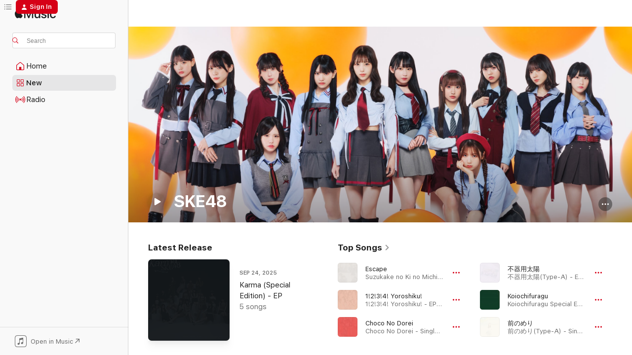

--- FILE ---
content_type: text/html
request_url: https://music.apple.com/us/artist/ske48/449588039?at=1001l6YZ&uo=4&app=itunes
body_size: 31368
content:
<!DOCTYPE html>
<html dir="ltr" lang="en-US">
    <head>
        <!-- prettier-ignore -->
        <meta charset="utf-8">
        <!-- prettier-ignore -->
        <meta http-equiv="X-UA-Compatible" content="IE=edge">
        <!-- prettier-ignore -->
        <meta
            name="viewport"
            content="width=device-width,initial-scale=1,interactive-widget=resizes-content"
        >
        <!-- prettier-ignore -->
        <meta name="applicable-device" content="pc,mobile">
        <!-- prettier-ignore -->
        <meta name="referrer" content="strict-origin">
        <!-- prettier-ignore -->
        <link
            rel="apple-touch-icon"
            sizes="180x180"
            href="/assets/favicon/favicon-180.png"
        >
        <!-- prettier-ignore -->
        <link
            rel="icon"
            type="image/png"
            sizes="32x32"
            href="/assets/favicon/favicon-32.png"
        >
        <!-- prettier-ignore -->
        <link
            rel="icon"
            type="image/png"
            sizes="16x16"
            href="/assets/favicon/favicon-16.png"
        >
        <!-- prettier-ignore -->
        <link
            rel="mask-icon"
            href="/assets/favicon/favicon.svg"
            color="#fa233b"
        >
        <!-- prettier-ignore -->
        <link rel="manifest" href="/manifest.json">

        <title>‎SKE48 - Apple Music</title><!-- HEAD_svelte-1cypuwr_START --><link rel="preconnect" href="//www.apple.com/wss/fonts" crossorigin="anonymous"><link rel="stylesheet" href="//www.apple.com/wss/fonts?families=SF+Pro,v4%7CSF+Pro+Icons,v1&amp;display=swap" type="text/css" referrerpolicy="strict-origin-when-cross-origin"><!-- HEAD_svelte-1cypuwr_END --><!-- HEAD_svelte-eg3hvx_START -->    <meta name="description" content="Listen to music by SKE48 on Apple Music. Find top songs and albums by SKE48 including Escape, 1!2!3!4! Yoroshiku! and more."> <meta name="keywords" content="listen, SKE48, music, songs, J-Pop, apple music"> <link rel="canonical" href="https://music.apple.com/us/artist/ske48/449588039">     <meta name="al:ios:app_store_id" content="1108187390"> <meta name="al:ios:app_name" content="Apple Music"> <meta name="apple:content_id" content="449588039"> <meta name="apple:title" content="SKE48"> <meta name="apple:description" content="Listen to music by SKE48 on Apple Music. Find top songs and albums by SKE48 including Escape, 1!2!3!4! Yoroshiku! and more.">   <meta property="og:title" content="SKE48 on Apple Music"> <meta property="og:description" content="Listen to music by SKE48 on Apple Music."> <meta property="og:site_name" content="Apple Music - Web Player"> <meta property="og:url" content="https://music.apple.com/us/artist/ske48/449588039"> <meta property="og:image" content="https://is1-ssl.mzstatic.com/image/thumb/Features211/v4/dc/cc/d4/dcccd4a5-50c6-c930-1bee-c05e5fcde79c/mzl.ifzksjcj.jpg/1200x630cw.png"> <meta property="og:image:secure_url" content="https://is1-ssl.mzstatic.com/image/thumb/Features211/v4/dc/cc/d4/dcccd4a5-50c6-c930-1bee-c05e5fcde79c/mzl.ifzksjcj.jpg/1200x630cw.png"> <meta property="og:image:alt" content="SKE48 on Apple Music"> <meta property="og:image:width" content="1200"> <meta property="og:image:height" content="630"> <meta property="og:image:type" content="image/png"> <meta property="og:type" content="music.musician"> <meta property="og:locale" content="en_US">        <meta name="twitter:title" content="SKE48 on Apple Music"> <meta name="twitter:description" content="Listen to music by SKE48 on Apple Music."> <meta name="twitter:site" content="@AppleMusic"> <meta name="twitter:image" content="https://is1-ssl.mzstatic.com/image/thumb/Features211/v4/dc/cc/d4/dcccd4a5-50c6-c930-1bee-c05e5fcde79c/mzl.ifzksjcj.jpg/1200x630cw.png"> <meta name="twitter:image:alt" content="SKE48 on Apple Music"> <meta name="twitter:card" content="summary_large_image">       <!-- HTML_TAG_START -->
                <script id=schema:music-group type="application/ld+json">
                    {"@context":"http://schema.org","@type":"MusicGroup","name":"SKE48","description":"","image":"https://is1-ssl.mzstatic.com/image/thumb/Features211/v4/dc/cc/d4/dcccd4a5-50c6-c930-1bee-c05e5fcde79c/mzl.ifzksjcj.jpg/486x486bb.png","genre":["J-Pop"],"tracks":[{"@type":"MusicRecording","name":"Escape","duration":"PT4M11S","url":"https://music.apple.com/us/song/escape/762084017","offers":{"@type":"Offer","category":"free","price":0},"audio":{"@type":"AudioObject","potentialAction":{"@type":"ListenAction","expectsAcceptanceOf":{"@type":"Offer","category":"free"},"target":{"@type":"EntryPoint","actionPlatform":"https://music.apple.com/us/song/escape/762084017"}},"name":"Escape","contentUrl":"https://audio-ssl.itunes.apple.com/itunes-assets/AudioPreview115/v4/ec/64/a4/ec64a47e-ee0f-0df5-a777-87daf9089d23/mzaf_8115925178998225531.plus.aac.ep.m4a","duration":"PT4M11S","uploadDate":"2013-12-11","thumbnailUrl":"https://is1-ssl.mzstatic.com/image/thumb/Music/v4/cf/80/b0/cf80b075-6cc4-4e91-2b22-c8cf267d9d2e/2_Suzukake_TypeS.jpg/1200x630cw.png"}},{"@type":"MusicRecording","name":"1!2!3!4! Yoroshiku!","duration":"PT5M7S","url":"https://music.apple.com/us/song/1-2-3-4-yoroshiku/401794399","offers":{"@type":"Offer","category":"free","price":0},"audio":{"@type":"AudioObject","potentialAction":{"@type":"ListenAction","expectsAcceptanceOf":{"@type":"Offer","category":"free"},"target":{"@type":"EntryPoint","actionPlatform":"https://music.apple.com/us/song/1-2-3-4-yoroshiku/401794399"}},"name":"1!2!3!4! Yoroshiku!","contentUrl":"https://audio-ssl.itunes.apple.com/itunes-assets/AudioPreview125/v4/18/e1/a7/18e1a7b1-7e5b-f97d-2dce-e1be34ec21aa/mzaf_1916862198725940761.plus.aac.ep.m4a","duration":"PT5M7S","uploadDate":"2010-11-17","thumbnailUrl":"https://is1-ssl.mzstatic.com/image/thumb/Music/ff/f5/c7/mzi.ugnvrkpw.jpg/1200x630cw.png"}},{"@type":"MusicRecording","name":"Choco No Dorei","duration":"PT4M2S","url":"https://music.apple.com/us/song/choco-no-dorei/594384434","offers":{"@type":"Offer","category":"free","price":0},"audio":{"@type":"AudioObject","potentialAction":{"@type":"ListenAction","expectsAcceptanceOf":{"@type":"Offer","category":"free"},"target":{"@type":"EntryPoint","actionPlatform":"https://music.apple.com/us/song/choco-no-dorei/594384434"}},"name":"Choco No Dorei","contentUrl":"https://audio-ssl.itunes.apple.com/itunes-assets/AudioPreview125/v4/de/2c/1a/de2c1ac9-6fe3-aae2-bd87-0b4cee7ffa53/mzaf_5716871965556399481.plus.aac.ep.m4a","duration":"PT4M2S","uploadDate":"2013-01-30","thumbnailUrl":"https://is1-ssl.mzstatic.com/image/thumb/Music124/v4/f1/df/e5/f1dfe5da-b739-27cb-0c24-ac04d0bbe9e4/AVCD-48652.jpg/1200x630cw.png"}},{"@type":"MusicRecording","name":"不器用太陽","duration":"PT5M11S","url":"https://music.apple.com/us/song/%E4%B8%8D%E5%99%A8%E7%94%A8%E5%A4%AA%E9%99%BD/899420702","offers":{"@type":"Offer","category":"free","price":0},"audio":{"@type":"AudioObject","potentialAction":{"@type":"ListenAction","expectsAcceptanceOf":{"@type":"Offer","category":"free"},"target":{"@type":"EntryPoint","actionPlatform":"https://music.apple.com/us/song/%E4%B8%8D%E5%99%A8%E7%94%A8%E5%A4%AA%E9%99%BD/899420702"}},"name":"不器用太陽","contentUrl":"https://audio-ssl.itunes.apple.com/itunes-assets/AudioPreview115/v4/91/32/02/913202e8-3935-c215-438b-c3902a78f9f1/mzaf_2803803802315144052.plus.aac.ep.m4a","duration":"PT5M11S","uploadDate":"2014-07-30","thumbnailUrl":"https://is1-ssl.mzstatic.com/image/thumb/Music/v4/2e/ac/64/2eac6471-6420-7154-1d0f-3dc815b6f0e8/AVCD-83006.jpg/1200x630cw.png"}},{"@type":"MusicRecording","name":"Koiochifuragu","duration":"PT4M29S","url":"https://music.apple.com/us/song/koiochifuragu/1552040948","offers":{"@type":"Offer","category":"free","price":0},"audio":{"@type":"AudioObject","potentialAction":{"@type":"ListenAction","expectsAcceptanceOf":{"@type":"Offer","category":"free"},"target":{"@type":"EntryPoint","actionPlatform":"https://music.apple.com/us/song/koiochifuragu/1552040948"}},"name":"Koiochifuragu","contentUrl":"https://audio-ssl.itunes.apple.com/itunes-assets/AudioPreview115/v4/59/88/e5/5988e5ad-e230-a60a-6727-88ebec3d16b4/mzaf_7421707855650590349.plus.aac.ep.m4a","duration":"PT4M29S","uploadDate":"2021-02-03","thumbnailUrl":"https://is1-ssl.mzstatic.com/image/thumb/Music114/v4/2a/87/20/2a872033-488a-b098-354f-fe95fb6c9f7f/ANTCD-A0000003423.jpg/1200x630cw.png"}},{"@type":"MusicRecording","name":"前のめり","duration":"PT4M14S","url":"https://music.apple.com/us/song/%E5%89%8D%E3%81%AE%E3%82%81%E3%82%8A/1024316624","offers":{"@type":"Offer","category":"free","price":0},"audio":{"@type":"AudioObject","potentialAction":{"@type":"ListenAction","expectsAcceptanceOf":{"@type":"Offer","category":"free"},"target":{"@type":"EntryPoint","actionPlatform":"https://music.apple.com/us/song/%E5%89%8D%E3%81%AE%E3%82%81%E3%82%8A/1024316624"}},"name":"前のめり","contentUrl":"https://audio-ssl.itunes.apple.com/itunes-assets/AudioPreview125/v4/03/8e/36/038e36b2-8ea7-511a-46dd-bb945fc024c5/mzaf_11990623782056814433.plus.aac.ep.m4a","duration":"PT4M14S","uploadDate":"2015-08-12","thumbnailUrl":"https://is1-ssl.mzstatic.com/image/thumb/Music6/v4/9d/b0/d9/9db0d961-b6dd-467c-ad82-c3a82011cdad/AVCD-83371.jpg/1200x630cw.png"}},{"@type":"MusicRecording","name":"賛成カワイイ!","duration":"PT4M17S","url":"https://music.apple.com/us/song/%E8%B3%9B%E6%88%90%E3%82%AB%E3%83%AF%E3%82%A4%E3%82%A4/738322742","offers":{"@type":"Offer","category":"free","price":0},"audio":{"@type":"AudioObject","potentialAction":{"@type":"ListenAction","expectsAcceptanceOf":{"@type":"Offer","category":"free"},"target":{"@type":"EntryPoint","actionPlatform":"https://music.apple.com/us/song/%E8%B3%9B%E6%88%90%E3%82%AB%E3%83%AF%E3%82%A4%E3%82%A4/738322742"}},"name":"賛成カワイイ!","contentUrl":"https://audio-ssl.itunes.apple.com/itunes-assets/AudioPreview125/v4/82/20/a4/8220a460-2b79-5a9c-de88-5fd3136a4122/mzaf_7833791099772390431.plus.aac.ep.m4a","duration":"PT4M17S","uploadDate":"2013-11-20","thumbnailUrl":"https://is1-ssl.mzstatic.com/image/thumb/Music6/v4/f1/db/69/f1db6944-c1e6-17a8-1262-62ddde28b387/AVCD-48845.jpg/1200x630cw.png"}},{"@type":"MusicRecording","name":"Karma","duration":"PT4M17S","url":"https://music.apple.com/us/song/karma/1831184220","offers":{"@type":"Offer","category":"free","price":0},"audio":{"@type":"AudioObject","potentialAction":{"@type":"ListenAction","expectsAcceptanceOf":{"@type":"Offer","category":"free"},"target":{"@type":"EntryPoint","actionPlatform":"https://music.apple.com/us/song/karma/1831184220"}},"name":"Karma","contentUrl":"https://audio-ssl.itunes.apple.com/itunes-assets/AudioPreview211/v4/3e/b3/09/3eb309c7-124f-d85d-14d6-8d7d2deb69dc/mzaf_9439525734772469821.plus.aac.ep.m4a","duration":"PT4M17S","uploadDate":"2025-08-07","thumbnailUrl":"https://is1-ssl.mzstatic.com/image/thumb/Music211/v4/ca/69/7f/ca697fc5-ecb1-c6bb-cb5d-c73a7725b1d3/ANTCD-A0000017733.jpg/1200x630cw.png"}},{"@type":"MusicRecording","name":"Sorewoseisyuntoyobuhi(Tabidachi Sotsugyogumi)","duration":"PT4M49S","url":"https://music.apple.com/us/song/sorewoseisyuntoyobuhi-tabidachi-sotsugyogumi/594384436","offers":{"@type":"Offer","category":"free","price":0},"audio":{"@type":"AudioObject","potentialAction":{"@type":"ListenAction","expectsAcceptanceOf":{"@type":"Offer","category":"free"},"target":{"@type":"EntryPoint","actionPlatform":"https://music.apple.com/us/song/sorewoseisyuntoyobuhi-tabidachi-sotsugyogumi/594384436"}},"name":"Sorewoseisyuntoyobuhi(Tabidachi Sotsugyogumi)","contentUrl":"https://audio-ssl.itunes.apple.com/itunes-assets/AudioPreview115/v4/9a/67/d5/9a67d535-8b94-4d5c-e51c-9d2a144cad78/mzaf_7508587341388689291.plus.aac.ep.m4a","duration":"PT4M49S","uploadDate":"2013-01-30","thumbnailUrl":"https://is1-ssl.mzstatic.com/image/thumb/Music124/v4/f1/df/e5/f1dfe5da-b739-27cb-0c24-ac04d0bbe9e4/AVCD-48652.jpg/1200x630cw.png"}},{"@type":"MusicRecording","name":"12月のカンガルー","duration":"PT4M6S","url":"https://music.apple.com/us/song/12%E6%9C%88%E3%81%AE%E3%82%AB%E3%83%B3%E3%82%AC%E3%83%AB%E3%83%BC/945613122","offers":{"@type":"Offer","category":"free","price":0},"audio":{"@type":"AudioObject","potentialAction":{"@type":"ListenAction","expectsAcceptanceOf":{"@type":"Offer","category":"free"},"target":{"@type":"EntryPoint","actionPlatform":"https://music.apple.com/us/song/12%E6%9C%88%E3%81%AE%E3%82%AB%E3%83%B3%E3%82%AC%E3%83%AB%E3%83%BC/945613122"}},"name":"12月のカンガルー","contentUrl":"https://audio-ssl.itunes.apple.com/itunes-assets/AudioPreview125/v4/6f/ea/b6/6feab61b-efe7-8ec7-1251-f8b161d9d894/mzaf_15547254989669753280.plus.aac.ep.m4a","duration":"PT4M6S","uploadDate":"2014-12-10","thumbnailUrl":"https://is1-ssl.mzstatic.com/image/thumb/Music3/v4/20/12/82/2012821f-3289-3ed3-8f5a-32861e5d6763/AVCD-83092.jpg/1200x630cw.png"}},{"@type":"MusicRecording","name":"Gomenne Summer","duration":"PT4M5S","url":"https://music.apple.com/us/song/gomenne-summer/378422513","offers":{"@type":"Offer","category":"free","price":0},"audio":{"@type":"AudioObject","potentialAction":{"@type":"ListenAction","expectsAcceptanceOf":{"@type":"Offer","category":"free"},"target":{"@type":"EntryPoint","actionPlatform":"https://music.apple.com/us/song/gomenne-summer/378422513"}},"name":"Gomenne Summer","contentUrl":"https://audio-ssl.itunes.apple.com/itunes-assets/AudioPreview115/v4/35/09/17/3509172b-2108-8800-2851-1e81de0e8616/mzaf_4294279752359684726.plus.aac.ep.m4a","duration":"PT4M5S","uploadDate":"2010-07-07","thumbnailUrl":"https://is1-ssl.mzstatic.com/image/thumb/Music/e4/79/d6/mzi.myqvqnwh.jpg/1200x630cw.png"}},{"@type":"MusicRecording","name":"Utsukushii Inazuma","duration":"PT4M43S","url":"https://music.apple.com/us/song/utsukushii-inazuma/668948527","offers":{"@type":"Offer","category":"free","price":0},"audio":{"@type":"AudioObject","potentialAction":{"@type":"ListenAction","expectsAcceptanceOf":{"@type":"Offer","category":"free"},"target":{"@type":"EntryPoint","actionPlatform":"https://music.apple.com/us/song/utsukushii-inazuma/668948527"}},"name":"Utsukushii Inazuma","contentUrl":"https://audio-ssl.itunes.apple.com/itunes-assets/AudioPreview115/v4/4a/57/54/4a5754eb-080a-c1b1-dcba-af62c61d911f/mzaf_6298119911921105034.plus.aac.ep.m4a","duration":"PT4M43S","uploadDate":"2013-07-17","thumbnailUrl":"https://is1-ssl.mzstatic.com/image/thumb/Music4/v4/16/80/37/168037f8-d863-5abb-fb5b-73daa92c1aa7/AVC1-48763.jpg/1200x630cw.png"}},{"@type":"MusicRecording","name":"Aishiteraburu!","duration":"PT3M34S","url":"https://music.apple.com/us/song/aishiteraburu/524003527","offers":{"@type":"Offer","category":"free","price":0},"audio":{"@type":"AudioObject","potentialAction":{"@type":"ListenAction","expectsAcceptanceOf":{"@type":"Offer","category":"free"},"target":{"@type":"EntryPoint","actionPlatform":"https://music.apple.com/us/song/aishiteraburu/524003527"}},"name":"Aishiteraburu!","contentUrl":"https://audio-ssl.itunes.apple.com/itunes-assets/AudioPreview125/v4/ec/d9/d5/ecd9d5d5-35f1-5a99-f107-5356a4a40d55/mzaf_7048686235661228288.plus.aac.ep.m4a","duration":"PT3M34S","uploadDate":"2012-05-16","thumbnailUrl":"https://is1-ssl.mzstatic.com/image/thumb/Music/v4/73/db/0e/73db0e7c-e5ea-a83b-29ba-c1ecaed5647e/AVCD-48416.jpg/1200x630cw.png"}},{"@type":"MusicRecording","name":"Sotsugyoshikinowasuremono","duration":"PT4M18S","url":"https://music.apple.com/us/song/sotsugyoshikinowasuremono/421376149","offers":{"@type":"Offer","category":"free","price":0},"audio":{"@type":"AudioObject","potentialAction":{"@type":"ListenAction","expectsAcceptanceOf":{"@type":"Offer","category":"free"},"target":{"@type":"EntryPoint","actionPlatform":"https://music.apple.com/us/song/sotsugyoshikinowasuremono/421376149"}},"name":"Sotsugyoshikinowasuremono","contentUrl":"https://audio-ssl.itunes.apple.com/itunes-assets/AudioPreview125/v4/bb/94/49/bb944960-3b41-ea4d-beee-af900d3ac0de/mzaf_16000543196220202284.plus.aac.ep.m4a","duration":"PT4M18S","uploadDate":"2011-03-09","thumbnailUrl":"https://is1-ssl.mzstatic.com/image/thumb/Music/da/6d/a9/mzi.bjhqahes.jpg/1200x630cw.png"}},{"@type":"MusicRecording","name":"放課後レース(Team S)","duration":"PT3M48S","url":"https://music.apple.com/us/song/%E6%94%BE%E8%AA%B2%E5%BE%8C%E3%83%AC%E3%83%BC%E3%82%B9-team-s/899420703","offers":{"@type":"Offer","category":"free","price":0},"audio":{"@type":"AudioObject","potentialAction":{"@type":"ListenAction","expectsAcceptanceOf":{"@type":"Offer","category":"free"},"target":{"@type":"EntryPoint","actionPlatform":"https://music.apple.com/us/song/%E6%94%BE%E8%AA%B2%E5%BE%8C%E3%83%AC%E3%83%BC%E3%82%B9-team-s/899420703"}},"name":"放課後レース(Team S)","contentUrl":"https://audio-ssl.itunes.apple.com/itunes-assets/AudioPreview115/v4/04/5e/c6/045ec63d-9a57-1bb5-aa0d-7a449182dd97/mzaf_15442805877213398768.plus.aac.ep.m4a","duration":"PT3M48S","uploadDate":"2014-07-30","thumbnailUrl":"https://is1-ssl.mzstatic.com/image/thumb/Music/v4/2e/ac/64/2eac6471-6420-7154-1d0f-3dc815b6f0e8/AVCD-83006.jpg/1200x630cw.png"}},{"@type":"MusicRecording","name":"Sehnodeiouze!","duration":"PT3M50S","url":"https://music.apple.com/us/song/sehnodeiouze/1519812456","offers":{"@type":"Offer","category":"free","price":0},"audio":{"@type":"AudioObject","potentialAction":{"@type":"ListenAction","expectsAcceptanceOf":{"@type":"Offer","category":"free"},"target":{"@type":"EntryPoint","actionPlatform":"https://music.apple.com/us/song/sehnodeiouze/1519812456"}},"name":"Sehnodeiouze!","contentUrl":"https://audio-ssl.itunes.apple.com/itunes-assets/AudioPreview123/v4/b0/5d/4c/b05d4cd9-7c84-fa15-2dd3-c1257eaac7e3/mzaf_8137055540544522659.plus.aac.ep.m4a","duration":"PT3M50S","uploadDate":"2019-07-24","thumbnailUrl":"https://is1-ssl.mzstatic.com/image/thumb/Music123/v4/29/48/79/294879d9-03e8-193a-6182-0e565e762217/ANTCD-A0000001912.jpg/1200x630cw.png"}},{"@type":"MusicRecording","name":"Hohoemino Positive Thinking","duration":"PT5M22S","url":"https://music.apple.com/us/song/hohoemino-positive-thinking/475718039","offers":{"@type":"Offer","category":"free","price":0},"audio":{"@type":"AudioObject","potentialAction":{"@type":"ListenAction","expectsAcceptanceOf":{"@type":"Offer","category":"free"},"target":{"@type":"EntryPoint","actionPlatform":"https://music.apple.com/us/song/hohoemino-positive-thinking/475718039"}},"name":"Hohoemino Positive Thinking","contentUrl":"https://audio-ssl.itunes.apple.com/itunes-assets/AudioPreview125/v4/58/04/a9/5804a926-c896-ad6c-b65c-ed61fd8efe94/mzaf_12202589171805812079.plus.aac.ep.m4a","duration":"PT5M22S","uploadDate":"2011-11-09","thumbnailUrl":"https://is1-ssl.mzstatic.com/image/thumb/Music/3a/68/09/mzi.fiuxedfe.jpg/1200x630cw.png"}},{"@type":"MusicRecording","name":"Sekai ga Naiteru nara","duration":"PT3M30S","url":"https://music.apple.com/us/song/sekai-ga-naiteru-nara/968594848","offers":{"@type":"Offer","category":"free","price":0},"audio":{"@type":"AudioObject","potentialAction":{"@type":"ListenAction","expectsAcceptanceOf":{"@type":"Offer","category":"free"},"target":{"@type":"EntryPoint","actionPlatform":"https://music.apple.com/us/song/sekai-ga-naiteru-nara/968594848"}},"name":"Sekai ga Naiteru nara","contentUrl":"https://audio-ssl.itunes.apple.com/itunes-assets/AudioPreview125/v4/a2/54/0c/a2540cf4-4803-f48f-2878-065b8c05c909/mzaf_10444619582541414874.plus.aac.ep.m4a","duration":"PT3M30S","uploadDate":"2015-03-04","thumbnailUrl":"https://is1-ssl.mzstatic.com/image/thumb/Music3/v4/31/f2/e7/31f2e749-fcc4-f2e8-789b-47299d53137f/KIZM-90325-S-1400.jpg/1200x630cw.png"}},{"@type":"MusicRecording","name":"Hatsukoifumikiri","duration":"PT5M15S","url":"https://music.apple.com/us/song/hatsukoifumikiri/475765431","offers":{"@type":"Offer","category":"free","price":0},"audio":{"@type":"AudioObject","potentialAction":{"@type":"ListenAction","expectsAcceptanceOf":{"@type":"Offer","category":"free"},"target":{"@type":"EntryPoint","actionPlatform":"https://music.apple.com/us/song/hatsukoifumikiri/475765431"}},"name":"Hatsukoifumikiri","contentUrl":"https://audio-ssl.itunes.apple.com/itunes-assets/AudioPreview115/v4/ca/62/27/ca62274b-20fa-8acb-9e7d-3b9c67c753c8/mzaf_11751386536617719410.plus.aac.ep.m4a","duration":"PT5M15S","uploadDate":"2011-11-09","thumbnailUrl":"https://is1-ssl.mzstatic.com/image/thumb/Music/a0/34/d3/mzi.dazbxszv.jpg/1200x630cw.png"}},{"@type":"MusicRecording","name":"Tsuyogaridokei","duration":"PT4M52S","url":"https://music.apple.com/us/song/tsuyogaridokei/580045700","offers":{"@type":"Offer","category":"free","price":0},"audio":{"@type":"AudioObject","potentialAction":{"@type":"ListenAction","expectsAcceptanceOf":{"@type":"Offer","category":"free"},"target":{"@type":"EntryPoint","actionPlatform":"https://music.apple.com/us/song/tsuyogaridokei/580045700"}},"name":"Tsuyogaridokei","contentUrl":"https://audio-ssl.itunes.apple.com/itunes-assets/AudioPreview125/v4/92/48/19/92481954-4ab5-c07c-e28a-fd6e656f9e09/mzaf_2529035708150059219.plus.aac.ep.m4a","duration":"PT4M52S","uploadDate":"2012-12-05","thumbnailUrl":"https://is1-ssl.mzstatic.com/image/thumb/Music/v4/f5/c0/7a/f5c07add-2160-c1bb-b9d4-02f77765f269/Type-A_JK_KIZM185-6.jpg/1200x630cw.png"}},{"@type":"MusicRecording","name":"Bazoocahouhassya","duration":"PT3M46S","url":"https://music.apple.com/us/song/bazoocahouhassya/475765287","offers":{"@type":"Offer","category":"free","price":0},"audio":{"@type":"AudioObject","potentialAction":{"@type":"ListenAction","expectsAcceptanceOf":{"@type":"Offer","category":"free"},"target":{"@type":"EntryPoint","actionPlatform":"https://music.apple.com/us/song/bazoocahouhassya/475765287"}},"name":"Bazoocahouhassya","contentUrl":"https://audio-ssl.itunes.apple.com/itunes-assets/AudioPreview115/v4/1d/f7/08/1df70876-3ffa-ad01-79ca-0248fa3f8e72/mzaf_7883800079543275681.plus.aac.ep.m4a","duration":"PT3M46S","uploadDate":"2011-11-09","thumbnailUrl":"https://is1-ssl.mzstatic.com/image/thumb/Music/a0/34/d3/mzi.dazbxszv.jpg/1200x630cw.png"}},{"@type":"MusicRecording","name":"Cosmosnokioku","duration":"PT3M47S","url":"https://music.apple.com/us/song/cosmosnokioku/401794430","offers":{"@type":"Offer","category":"free","price":0},"audio":{"@type":"AudioObject","potentialAction":{"@type":"ListenAction","expectsAcceptanceOf":{"@type":"Offer","category":"free"},"target":{"@type":"EntryPoint","actionPlatform":"https://music.apple.com/us/song/cosmosnokioku/401794430"}},"name":"Cosmosnokioku","contentUrl":"https://audio-ssl.itunes.apple.com/itunes-assets/AudioPreview125/v4/d5/be/65/d5be6524-4990-4f80-c4e9-f3a09fb44bf5/mzaf_15387808295039289962.plus.aac.ep.m4a","duration":"PT3M47S","uploadDate":"2010-11-17","thumbnailUrl":"https://is1-ssl.mzstatic.com/image/thumb/Music/ff/f5/c7/mzi.ugnvrkpw.jpg/1200x630cw.png"}},{"@type":"MusicRecording","name":"愛のルール(フォーカード)","duration":"PT3M38S","url":"https://music.apple.com/us/song/%E6%84%9B%E3%81%AE%E3%83%AB%E3%83%BC%E3%83%AB-%E3%83%95%E3%82%A9%E3%83%BC%E3%82%AB%E3%83%BC%E3%83%89/945613416","offers":{"@type":"Offer","category":"free","price":0},"audio":{"@type":"AudioObject","potentialAction":{"@type":"ListenAction","expectsAcceptanceOf":{"@type":"Offer","category":"free"},"target":{"@type":"EntryPoint","actionPlatform":"https://music.apple.com/us/song/%E6%84%9B%E3%81%AE%E3%83%AB%E3%83%BC%E3%83%AB-%E3%83%95%E3%82%A9%E3%83%BC%E3%82%AB%E3%83%BC%E3%83%89/945613416"}},"name":"愛のルール(フォーカード)","contentUrl":"https://audio-ssl.itunes.apple.com/itunes-assets/AudioPreview125/v4/72/ed/35/72ed35b7-f4eb-485b-9e6a-06ba8639263b/mzaf_4257660334882902521.plus.aac.ep.m4a","duration":"PT3M38S","uploadDate":"2014-12-10","thumbnailUrl":"https://is1-ssl.mzstatic.com/image/thumb/Music1/v4/56/89/1d/56891d38-83b5-76bc-cc20-fd0d43e0cb0e/AVCD-83095.jpg/1200x630cw.png"}},{"@type":"MusicRecording","name":"Through The Night (Selection 8)","duration":"PT4M3S","url":"https://music.apple.com/us/song/through-the-night-selection-8/668956134","offers":{"@type":"Offer","category":"free","price":0},"audio":{"@type":"AudioObject","potentialAction":{"@type":"ListenAction","expectsAcceptanceOf":{"@type":"Offer","category":"free"},"target":{"@type":"EntryPoint","actionPlatform":"https://music.apple.com/us/song/through-the-night-selection-8/668956134"}},"name":"Through The Night (Selection 8)","contentUrl":"https://audio-ssl.itunes.apple.com/itunes-assets/AudioPreview125/v4/bc/39/b0/bc39b07f-e397-1532-ee41-ff27ad1ead70/mzaf_8308873838106742576.plus.aac.ep.m4a","duration":"PT4M3S","uploadDate":"2013-07-17","thumbnailUrl":"https://is1-ssl.mzstatic.com/image/thumb/Music4/v4/71/50/d9/7150d953-6848-8c87-77f4-d0c535729763/AVCD-48757.jpg/1200x630cw.png"}}],"albums":[{"@type":"MusicAlbum","image":"https://is1-ssl.mzstatic.com/image/thumb/Music123/v4/24/75/75/24757504-c269-7287-7f4d-82c0a4fd40ea/ANTCD-A0000000940.jpg/486x486bb.png","url":"https://music.apple.com/us/album/%E3%82%BD%E3%83%BC%E3%83%A6%E3%83%BC%E3%83%88%E3%82%B3%E3%81%82%E3%82%8B%E3%82%88%E3%81%AD-special-edition/1492893173","name":"Soyutokoaruyone?(Special Edition)","byArtist":{"@type":"MusicGroup","url":"https://music.apple.com/us/artist/ske48/449588039","name":"SKE48"}}],"url":"https://music.apple.com/us/artist/ske48/449588039","potentialAction":{"@type":"ListenAction","expectsAcceptanceOf":{"@type":"Offer","category":"free"},"target":{"@type":"EntryPoint","actionPlatform":"https://music.apple.com/us/artist/ske48/449588039"}}}
                </script>
                <!-- HTML_TAG_END -->    <!-- HEAD_svelte-eg3hvx_END -->
      <script type="module" crossorigin src="/assets/index~8a6f659a1b.js"></script>
      <link rel="stylesheet" href="/assets/index~99bed3cf08.css">
      <script type="module">import.meta.url;import("_").catch(()=>1);async function* g(){};window.__vite_is_modern_browser=true;</script>
      <script type="module">!function(){if(window.__vite_is_modern_browser)return;console.warn("vite: loading legacy chunks, syntax error above and the same error below should be ignored");var e=document.getElementById("vite-legacy-polyfill"),n=document.createElement("script");n.src=e.src,n.onload=function(){System.import(document.getElementById('vite-legacy-entry').getAttribute('data-src'))},document.body.appendChild(n)}();</script>
    </head>
    <body>
        <script src="/assets/focus-visible/focus-visible.min.js"></script>
        
        <script
            async
            src="/includes/js-cdn/musickit/v3/amp/musickit.js"
        ></script>
        <script
            type="module"
            async
            src="/includes/js-cdn/musickit/v3/components/musickit-components/musickit-components.esm.js"
        ></script>
        <script
            nomodule
            async
            src="/includes/js-cdn/musickit/v3/components/musickit-components/musickit-components.js"
        ></script>
        <svg style="display: none" xmlns="http://www.w3.org/2000/svg">
            <symbol id="play-circle-fill" viewBox="0 0 60 60">
                <path
                    class="icon-circle-fill__circle"
                    fill="var(--iconCircleFillBG, transparent)"
                    d="M30 60c16.411 0 30-13.617 30-30C60 13.588 46.382 0 29.971 0 13.588 0 .001 13.588.001 30c0 16.383 13.617 30 30 30Z"
                />
                <path
                    fill="var(--iconFillArrow, var(--keyColor, black))"
                    d="M24.411 41.853c-1.41.853-3.028.177-3.028-1.294V19.47c0-1.44 1.735-2.058 3.028-1.294l17.265 10.235a1.89 1.89 0 0 1 0 3.265L24.411 41.853Z"
                />
            </symbol>
        </svg>
        <div class="body-container">
              <div class="app-container svelte-t3vj1e" data-testid="app-container">   <div class="header svelte-rjjbqs" data-testid="header"><nav data-testid="navigation" class="navigation svelte-13li0vp"><div class="navigation__header svelte-13li0vp"><div data-testid="logo" class="logo svelte-1o7dz8w"> <a aria-label="Apple Music" role="img" href="https://music.apple.com/us/home" class="svelte-1o7dz8w"><svg height="20" viewBox="0 0 83 20" width="83" xmlns="http://www.w3.org/2000/svg" class="logo" aria-hidden="true"><path d="M34.752 19.746V6.243h-.088l-5.433 13.503h-2.074L21.711 6.243h-.087v13.503h-2.548V1.399h3.235l5.833 14.621h.1l5.82-14.62h3.248v18.347h-2.56zm16.649 0h-2.586v-2.263h-.062c-.725 1.602-2.061 2.504-4.072 2.504-2.86 0-4.61-1.894-4.61-4.958V6.37h2.698v8.125c0 2.034.95 3.127 2.81 3.127 1.95 0 3.124-1.373 3.124-3.458V6.37H51.4v13.376zm7.394-13.618c3.06 0 5.046 1.73 5.134 4.196h-2.536c-.15-1.296-1.087-2.11-2.598-2.11-1.462 0-2.436.724-2.436 1.793 0 .839.6 1.41 2.023 1.741l2.136.496c2.686.636 3.71 1.704 3.71 3.636 0 2.442-2.236 4.12-5.333 4.12-3.285 0-5.26-1.64-5.509-4.183h2.673c.25 1.398 1.187 2.085 2.836 2.085 1.623 0 2.623-.687 2.623-1.78 0-.865-.487-1.373-1.924-1.704l-2.136-.508c-2.498-.585-3.735-1.806-3.735-3.75 0-2.391 2.049-4.032 5.072-4.032zM66.1 2.836c0-.878.7-1.577 1.561-1.577.862 0 1.55.7 1.55 1.577 0 .864-.688 1.576-1.55 1.576a1.573 1.573 0 0 1-1.56-1.576zm.212 3.534h2.698v13.376h-2.698zm14.089 4.603c-.275-1.424-1.324-2.556-3.085-2.556-2.086 0-3.46 1.767-3.46 4.64 0 2.938 1.386 4.642 3.485 4.642 1.66 0 2.748-.928 3.06-2.48H83C82.713 18.067 80.477 20 77.317 20c-3.76 0-6.208-2.62-6.208-6.942 0-4.247 2.448-6.93 6.183-6.93 3.385 0 5.446 2.213 5.683 4.845h-2.573zM10.824 3.189c-.698.834-1.805 1.496-2.913 1.398-.145-1.128.41-2.33 1.036-3.065C9.644.662 10.848.05 11.835 0c.121 1.178-.336 2.33-1.01 3.19zm.999 1.619c.624.049 2.425.244 3.578 1.98-.096.074-2.137 1.272-2.113 3.79.024 3.01 2.593 4.012 2.617 4.037-.024.074-.407 1.419-1.344 2.812-.817 1.224-1.657 2.422-3.002 2.447-1.297.024-1.73-.783-3.218-.783-1.489 0-1.97.758-3.194.807-1.297.048-2.28-1.297-3.097-2.52C.368 14.908-.904 10.408.825 7.375c.84-1.516 2.377-2.47 4.034-2.495 1.273-.023 2.45.857 3.218.857.769 0 2.137-1.027 3.746-.93z"></path></svg></a>   </div> <div class="search-input-wrapper svelte-nrtdem" data-testid="search-input"><div data-testid="amp-search-input" aria-controls="search-suggestions" aria-expanded="false" aria-haspopup="listbox" aria-owns="search-suggestions" class="search-input-container svelte-rg26q6" tabindex="-1" role=""><div class="flex-container svelte-rg26q6"><form id="search-input-form" class="svelte-rg26q6"><svg height="16" width="16" viewBox="0 0 16 16" class="search-svg" aria-hidden="true"><path d="M11.87 10.835c.018.015.035.03.051.047l3.864 3.863a.735.735 0 1 1-1.04 1.04l-3.863-3.864a.744.744 0 0 1-.047-.051 6.667 6.667 0 1 1 1.035-1.035zM6.667 12a5.333 5.333 0 1 0 0-10.667 5.333 5.333 0 0 0 0 10.667z"></path></svg> <input aria-autocomplete="list" aria-multiline="false" aria-controls="search-suggestions" aria-label="Search" placeholder="Search" spellcheck="false" autocomplete="off" autocorrect="off" autocapitalize="off" type="text" inputmode="search" class="search-input__text-field svelte-rg26q6" data-testid="search-input__text-field"></form> </div> <div data-testid="search-scope-bar"></div>   </div> </div></div> <div data-testid="navigation-content" class="navigation__content svelte-13li0vp" id="navigation" aria-hidden="false"><div class="navigation__scrollable-container svelte-13li0vp"><div data-testid="navigation-items-primary" class="navigation-items navigation-items--primary svelte-ng61m8"> <ul class="navigation-items__list svelte-ng61m8">  <li class="navigation-item navigation-item__home svelte-1a5yt87" aria-selected="false" data-testid="navigation-item"> <a href="https://music.apple.com/us/home" class="navigation-item__link svelte-1a5yt87" role="button" data-testid="home" aria-pressed="false"><div class="navigation-item__content svelte-zhx7t9"> <span class="navigation-item__icon svelte-zhx7t9"> <svg width="24" height="24" viewBox="0 0 24 24" xmlns="http://www.w3.org/2000/svg" aria-hidden="true"><path d="M5.93 20.16a1.94 1.94 0 0 1-1.43-.502c-.334-.335-.502-.794-.502-1.393v-7.142c0-.362.062-.688.177-.953.123-.264.326-.529.6-.75l6.145-5.157c.176-.141.344-.247.52-.318.176-.07.362-.105.564-.105.194 0 .388.035.565.105.176.07.352.177.52.318l6.146 5.158c.273.23.467.476.59.75.124.264.177.59.177.96v7.134c0 .59-.159 1.058-.503 1.393-.335.335-.811.503-1.428.503H5.929Zm12.14-1.172c.221 0 .406-.07.547-.212a.688.688 0 0 0 .22-.511v-7.142c0-.177-.026-.344-.087-.459a.97.97 0 0 0-.265-.353l-6.154-5.149a.756.756 0 0 0-.177-.115.37.37 0 0 0-.15-.035.37.37 0 0 0-.158.035l-.177.115-6.145 5.15a.982.982 0 0 0-.274.352 1.13 1.13 0 0 0-.088.468v7.133c0 .203.08.379.23.511a.744.744 0 0 0 .546.212h12.133Zm-8.323-4.7c0-.176.062-.326.177-.432a.6.6 0 0 1 .423-.159h3.315c.176 0 .326.053.432.16s.159.255.159.431v4.973H9.756v-4.973Z"></path></svg> </span> <span class="navigation-item__label svelte-zhx7t9"> Home </span> </div></a>  </li>  <li class="navigation-item navigation-item__new svelte-1a5yt87" aria-selected="false" data-testid="navigation-item"> <a href="https://music.apple.com/us/new" class="navigation-item__link svelte-1a5yt87" role="button" data-testid="new" aria-pressed="false"><div class="navigation-item__content svelte-zhx7t9"> <span class="navigation-item__icon svelte-zhx7t9"> <svg height="24" viewBox="0 0 24 24" width="24" aria-hidden="true"><path d="M9.92 11.354c.966 0 1.453-.487 1.453-1.49v-3.4c0-1.004-.487-1.483-1.453-1.483H6.452C5.487 4.981 5 5.46 5 6.464v3.4c0 1.003.487 1.49 1.452 1.49zm7.628 0c.965 0 1.452-.487 1.452-1.49v-3.4c0-1.004-.487-1.483-1.452-1.483h-3.46c-.974 0-1.46.479-1.46 1.483v3.4c0 1.003.486 1.49 1.46 1.49zm-7.65-1.073h-3.43c-.266 0-.396-.137-.396-.418v-3.4c0-.273.13-.41.396-.41h3.43c.265 0 .402.137.402.41v3.4c0 .281-.137.418-.403.418zm7.634 0h-3.43c-.273 0-.402-.137-.402-.418v-3.4c0-.273.129-.41.403-.41h3.43c.265 0 .395.137.395.41v3.4c0 .281-.13.418-.396.418zm-7.612 8.7c.966 0 1.453-.48 1.453-1.483v-3.407c0-.996-.487-1.483-1.453-1.483H6.452c-.965 0-1.452.487-1.452 1.483v3.407c0 1.004.487 1.483 1.452 1.483zm7.628 0c.965 0 1.452-.48 1.452-1.483v-3.407c0-.996-.487-1.483-1.452-1.483h-3.46c-.974 0-1.46.487-1.46 1.483v3.407c0 1.004.486 1.483 1.46 1.483zm-7.65-1.072h-3.43c-.266 0-.396-.137-.396-.41v-3.4c0-.282.13-.418.396-.418h3.43c.265 0 .402.136.402.418v3.4c0 .273-.137.41-.403.41zm7.634 0h-3.43c-.273 0-.402-.137-.402-.41v-3.4c0-.282.129-.418.403-.418h3.43c.265 0 .395.136.395.418v3.4c0 .273-.13.41-.396.41z" fill-opacity=".95"></path></svg> </span> <span class="navigation-item__label svelte-zhx7t9"> New </span> </div></a>  </li>  <li class="navigation-item navigation-item__radio svelte-1a5yt87" aria-selected="false" data-testid="navigation-item"> <a href="https://music.apple.com/us/radio" class="navigation-item__link svelte-1a5yt87" role="button" data-testid="radio" aria-pressed="false"><div class="navigation-item__content svelte-zhx7t9"> <span class="navigation-item__icon svelte-zhx7t9"> <svg width="24" height="24" viewBox="0 0 24 24" xmlns="http://www.w3.org/2000/svg" aria-hidden="true"><path d="M19.359 18.57C21.033 16.818 22 14.461 22 11.89s-.967-4.93-2.641-6.68c-.276-.292-.653-.26-.868-.023-.222.246-.176.591.085.868 1.466 1.535 2.272 3.593 2.272 5.835 0 2.241-.806 4.3-2.272 5.835-.261.268-.307.621-.085.86.215.245.592.276.868-.016zm-13.85.014c.222-.238.176-.59-.085-.86-1.474-1.535-2.272-3.593-2.272-5.834 0-2.242.798-4.3 2.272-5.835.261-.277.307-.622.085-.868-.215-.238-.592-.269-.868.023C2.967 6.96 2 9.318 2 11.89s.967 4.929 2.641 6.68c.276.29.653.26.868.014zm1.957-1.873c.223-.253.162-.583-.1-.867-.951-1.068-1.473-2.45-1.473-3.954 0-1.505.522-2.887 1.474-3.954.26-.284.322-.614.1-.876-.23-.26-.622-.26-.891.039-1.175 1.274-1.827 2.963-1.827 4.79 0 1.82.652 3.517 1.827 4.784.269.3.66.307.89.038zm9.958-.038c1.175-1.267 1.827-2.964 1.827-4.783 0-1.828-.652-3.517-1.827-4.791-.269-.3-.66-.3-.89-.039-.23.262-.162.592.092.876.96 1.067 1.481 2.449 1.481 3.954 0 1.504-.522 2.886-1.481 3.954-.254.284-.323.614-.092.867.23.269.621.261.89-.038zm-8.061-1.966c.23-.26.13-.568-.092-.883-.415-.522-.63-1.197-.63-1.934 0-.737.215-1.413.63-1.943.222-.307.322-.614.092-.875s-.653-.261-.906.054a4.385 4.385 0 0 0-.968 2.764 4.38 4.38 0 0 0 .968 2.756c.253.322.675.322.906.061zm6.18-.061a4.38 4.38 0 0 0 .968-2.756 4.385 4.385 0 0 0-.968-2.764c-.253-.315-.675-.315-.906-.054-.23.261-.138.568.092.875.415.53.63 1.206.63 1.943 0 .737-.215 1.412-.63 1.934-.23.315-.322.622-.092.883s.653.261.906-.061zm-3.547-.967c.96 0 1.789-.814 1.789-1.797s-.83-1.789-1.789-1.789c-.96 0-1.781.806-1.781 1.789 0 .983.821 1.797 1.781 1.797z"></path></svg> </span> <span class="navigation-item__label svelte-zhx7t9"> Radio </span> </div></a>  </li>  <li class="navigation-item navigation-item__search svelte-1a5yt87" aria-selected="false" data-testid="navigation-item"> <a href="https://music.apple.com/us/search" class="navigation-item__link svelte-1a5yt87" role="button" data-testid="search" aria-pressed="false"><div class="navigation-item__content svelte-zhx7t9"> <span class="navigation-item__icon svelte-zhx7t9"> <svg height="24" viewBox="0 0 24 24" width="24" aria-hidden="true"><path d="M17.979 18.553c.476 0 .813-.366.813-.835a.807.807 0 0 0-.235-.586l-3.45-3.457a5.61 5.61 0 0 0 1.158-3.413c0-3.098-2.535-5.633-5.633-5.633C7.542 4.63 5 7.156 5 10.262c0 3.098 2.534 5.632 5.632 5.632a5.614 5.614 0 0 0 3.274-1.055l3.472 3.472a.835.835 0 0 0 .6.242zm-7.347-3.875c-2.417 0-4.416-2-4.416-4.416 0-2.417 2-4.417 4.416-4.417 2.417 0 4.417 2 4.417 4.417s-2 4.416-4.417 4.416z" fill-opacity=".95"></path></svg> </span> <span class="navigation-item__label svelte-zhx7t9"> Search </span> </div></a>  </li></ul> </div>   </div> <div class="navigation__native-cta"><div slot="native-cta"><div data-testid="native-cta" class="native-cta svelte-6xh86f  native-cta--authenticated"><button class="native-cta__button svelte-6xh86f" data-testid="native-cta-button"><span class="native-cta__app-icon svelte-6xh86f"><svg width="24" height="24" xmlns="http://www.w3.org/2000/svg" xml:space="preserve" style="fill-rule:evenodd;clip-rule:evenodd;stroke-linejoin:round;stroke-miterlimit:2" viewBox="0 0 24 24" slot="app-icon" aria-hidden="true"><path d="M22.567 1.496C21.448.393 19.956.045 17.293.045H6.566c-2.508 0-4.028.376-5.12 1.465C.344 2.601 0 4.09 0 6.611v10.727c0 2.695.33 4.18 1.432 5.257 1.106 1.103 2.595 1.45 5.275 1.45h10.586c2.663 0 4.169-.347 5.274-1.45C23.656 21.504 24 20.033 24 17.338V6.752c0-2.694-.344-4.179-1.433-5.256Zm.411 4.9v11.299c0 1.898-.338 3.286-1.188 4.137-.851.864-2.256 1.191-4.141 1.191H6.35c-1.884 0-3.303-.341-4.154-1.191-.85-.851-1.174-2.239-1.174-4.137V6.54c0-2.014.324-3.445 1.16-4.295.851-.864 2.312-1.177 4.313-1.177h11.154c1.885 0 3.29.341 4.141 1.191.864.85 1.188 2.239 1.188 4.137Z" style="fill-rule:nonzero"></path><path d="M7.413 19.255c.987 0 2.48-.728 2.48-2.672v-6.385c0-.35.063-.428.378-.494l5.298-1.095c.351-.067.534.025.534.333l.035 4.286c0 .337-.182.586-.53.652l-1.014.228c-1.361.3-2.007.923-2.007 1.937 0 1.017.79 1.748 1.926 1.748.986 0 2.444-.679 2.444-2.64V5.654c0-.636-.279-.821-1.016-.66L9.646 6.298c-.448.091-.674.329-.674.699l.035 7.697c0 .336-.148.546-.446.613l-1.067.21c-1.329.266-1.986.93-1.986 1.993 0 1.017.786 1.745 1.905 1.745Z" style="fill-rule:nonzero"></path></svg></span> <span class="native-cta__label svelte-6xh86f">Open in Music</span> <span class="native-cta__arrow svelte-6xh86f"><svg height="16" width="16" viewBox="0 0 16 16" class="native-cta-action" aria-hidden="true"><path d="M1.559 16 13.795 3.764v8.962H16V0H3.274v2.205h8.962L0 14.441 1.559 16z"></path></svg></span></button> </div>  </div></div></div> </nav> </div>  <div class="player-bar player-bar__floating-player svelte-1rr9v04" data-testid="player-bar" aria-label="Music controls" aria-hidden="false">   </div>   <div id="scrollable-page" class="scrollable-page svelte-mt0bfj" data-main-content data-testid="main-section" aria-hidden="false"><main data-testid="main" class="svelte-bzjlhs"><div class="content-container svelte-bzjlhs" data-testid="content-container"><div class="search-input-wrapper svelte-nrtdem" data-testid="search-input"><div data-testid="amp-search-input" aria-controls="search-suggestions" aria-expanded="false" aria-haspopup="listbox" aria-owns="search-suggestions" class="search-input-container svelte-rg26q6" tabindex="-1" role=""><div class="flex-container svelte-rg26q6"><form id="search-input-form" class="svelte-rg26q6"><svg height="16" width="16" viewBox="0 0 16 16" class="search-svg" aria-hidden="true"><path d="M11.87 10.835c.018.015.035.03.051.047l3.864 3.863a.735.735 0 1 1-1.04 1.04l-3.863-3.864a.744.744 0 0 1-.047-.051 6.667 6.667 0 1 1 1.035-1.035zM6.667 12a5.333 5.333 0 1 0 0-10.667 5.333 5.333 0 0 0 0 10.667z"></path></svg> <input value="" aria-autocomplete="list" aria-multiline="false" aria-controls="search-suggestions" aria-label="Search" placeholder="Search" spellcheck="false" autocomplete="off" autocorrect="off" autocapitalize="off" type="text" inputmode="search" class="search-input__text-field svelte-rg26q6" data-testid="search-input__text-field"></form> </div> <div data-testid="search-scope-bar"> </div>   </div> </div>      <div class="section svelte-wa5vzl" data-testid="section-container" aria-label="Featured"> <div class="section-content svelte-wa5vzl" data-testid="section-content"> <div data-testid="artist-detail-header" class="artist-header svelte-1xfsgte artist-header--fixed" style="--background-image: url(https://is1-ssl.mzstatic.com/image/thumb/Features211/v4/dc/cc/d4/dcccd4a5-50c6-c930-1bee-c05e5fcde79c/mzl.ifzksjcj.jpg/2400x933vf-60.jpg);
                --background-image-xs: url(https://is1-ssl.mzstatic.com/image/thumb/Features211/v4/dc/cc/d4/dcccd4a5-50c6-c930-1bee-c05e5fcde79c/mzl.ifzksjcj.jpg/1478x646vf-60.jpg);
                --background-color: #ebe2e1;"><div class="artist-header__circular-artwork-container svelte-1xfsgte"><div class="artist-header__circular-artwork-gradient svelte-1xfsgte"><div class="ellipse-lockup svelte-f2g5g5" data-testid="ellipse-lockup"><div class="artwork svelte-f2g5g5" aria-hidden="true"><div data-testid="artwork-component" class="artwork-component artwork-component--aspect-ratio artwork-component--orientation-square svelte-uduhys    artwork-component--fullwidth    artwork-component--has-borders" style="
            --artwork-bg-color: #ebe2e1;
            --aspect-ratio: 1;
            --placeholder-bg-color: #ebe2e1;
       ">   <picture class="svelte-uduhys"><source sizes="190px" srcset="https://is1-ssl.mzstatic.com/image/thumb/Features211/v4/dc/cc/d4/dcccd4a5-50c6-c930-1bee-c05e5fcde79c/mzl.ifzksjcj.jpg/190x190cc.webp 190w,https://is1-ssl.mzstatic.com/image/thumb/Features211/v4/dc/cc/d4/dcccd4a5-50c6-c930-1bee-c05e5fcde79c/mzl.ifzksjcj.jpg/380x380cc.webp 380w" type="image/webp"> <source sizes="190px" srcset="https://is1-ssl.mzstatic.com/image/thumb/Features211/v4/dc/cc/d4/dcccd4a5-50c6-c930-1bee-c05e5fcde79c/mzl.ifzksjcj.jpg/190x190cc-60.jpg 190w,https://is1-ssl.mzstatic.com/image/thumb/Features211/v4/dc/cc/d4/dcccd4a5-50c6-c930-1bee-c05e5fcde79c/mzl.ifzksjcj.jpg/380x380cc-60.jpg 380w" type="image/jpeg"> <img alt="" class="artwork-component__contents artwork-component__image svelte-uduhys" loading="lazy" src="/assets/artwork/1x1.gif" role="presentation" decoding="async" width="190" height="190" fetchpriority="auto" style="opacity: 1;"></picture> </div></div> <div class="text-container svelte-f2g5g5">  </div> </div></div> <div class="artist-header__circular-artwork svelte-1xfsgte"><div class="ellipse-lockup svelte-f2g5g5" data-testid="ellipse-lockup"><div class="artwork svelte-f2g5g5" aria-hidden="true"><div data-testid="artwork-component" class="artwork-component artwork-component--aspect-ratio artwork-component--orientation-square svelte-uduhys    artwork-component--fullwidth    artwork-component--has-borders" style="
            --artwork-bg-color: #ebe2e1;
            --aspect-ratio: 1;
            --placeholder-bg-color: #ebe2e1;
       ">   <picture class="svelte-uduhys"><source sizes="190px" srcset="https://is1-ssl.mzstatic.com/image/thumb/Features211/v4/dc/cc/d4/dcccd4a5-50c6-c930-1bee-c05e5fcde79c/mzl.ifzksjcj.jpg/190x190cc.webp 190w,https://is1-ssl.mzstatic.com/image/thumb/Features211/v4/dc/cc/d4/dcccd4a5-50c6-c930-1bee-c05e5fcde79c/mzl.ifzksjcj.jpg/380x380cc.webp 380w" type="image/webp"> <source sizes="190px" srcset="https://is1-ssl.mzstatic.com/image/thumb/Features211/v4/dc/cc/d4/dcccd4a5-50c6-c930-1bee-c05e5fcde79c/mzl.ifzksjcj.jpg/190x190cc-60.jpg 190w,https://is1-ssl.mzstatic.com/image/thumb/Features211/v4/dc/cc/d4/dcccd4a5-50c6-c930-1bee-c05e5fcde79c/mzl.ifzksjcj.jpg/380x380cc-60.jpg 380w" type="image/jpeg"> <img alt="SKE48" class="artwork-component__contents artwork-component__image svelte-uduhys" loading="lazy" src="/assets/artwork/1x1.gif" role="presentation" decoding="async" width="190" height="190" fetchpriority="auto" style="opacity: 1;"></picture> </div></div> <div class="text-container svelte-f2g5g5">  </div> </div></div></div> <div class="artist-header__name-container svelte-1xfsgte"> <h1 data-testid="artist-header-name" class="artist-header__name svelte-1xfsgte">SKE48</h1>  <span class="artist-header__play-button svelte-1xfsgte"><button aria-label="Play" class="play-button svelte-19j07e7 play-button--platter    is-stand-alone    is-filled" data-testid="play-button"><svg aria-hidden="true" class="icon play-svg" data-testid="play-icon" iconState="play"><use href="#play-circle-fill"></use></svg> </button></span>   <span class="artist-header__context-menu svelte-1xfsgte"><amp-contextual-menu-button config="[object Object]" class="svelte-1sn4kz"> <span aria-label="MORE" class="more-button svelte-1sn4kz more-button--platter  more-button--material" data-testid="more-button" slot="trigger-content"><svg width="28" height="28" viewBox="0 0 28 28" class="glyph" xmlns="http://www.w3.org/2000/svg"><circle fill="var(--iconCircleFill, transparent)" cx="14" cy="14" r="14"></circle><path fill="var(--iconEllipsisFill, white)" d="M10.105 14c0-.87-.687-1.55-1.564-1.55-.862 0-1.557.695-1.557 1.55 0 .848.695 1.55 1.557 1.55.855 0 1.564-.702 1.564-1.55zm5.437 0c0-.87-.68-1.55-1.542-1.55A1.55 1.55 0 0012.45 14c0 .848.695 1.55 1.55 1.55.848 0 1.542-.702 1.542-1.55zm5.474 0c0-.87-.687-1.55-1.557-1.55-.87 0-1.564.695-1.564 1.55 0 .848.694 1.55 1.564 1.55.848 0 1.557-.702 1.557-1.55z"></path></svg></span> </amp-contextual-menu-button></span></div> </div></div>   </div><div class="section svelte-wa5vzl" data-testid="section-container"> <div class="section-content svelte-wa5vzl" data-testid="section-content"> <div class="spacer-wrapper svelte-14fis98"></div></div>   </div><div class="section svelte-wa5vzl  with-pinned-item" data-testid="section-container" aria-label="Top Songs"><div class="pinned-item" data-testid="pinned-item" aria-label="Latest Release"><div class="header svelte-rnrb59">  <div class="header-title-wrapper svelte-rnrb59">   <h2 class="title svelte-rnrb59" data-testid="header-title"><span class="dir-wrapper" dir="auto">Latest Release</span></h2> </div>  </div> <div class="pinned-item-content"><div class="latest-release svelte-1qus7j1" data-testid="artist-latest-release">  <div class="artwork-wrapper svelte-1qus7j1"><div class="latest-release-artwork svelte-1qus7j1"><div data-testid="artwork-component" class="artwork-component artwork-component--aspect-ratio artwork-component--orientation-square svelte-uduhys        artwork-component--has-borders" style="
            --artwork-bg-color: #13181b;
            --aspect-ratio: 1;
            --placeholder-bg-color: #13181b;
       ">   <picture class="svelte-uduhys"><source sizes=" (max-width:1319px) 296px,(min-width:1320px) and (max-width:1679px) 316px,316px" srcset="https://is1-ssl.mzstatic.com/image/thumb/Music211/v4/e4/94/52/e49452d2-6623-ab66-8c60-78079e9b679c/ANTCD-A0000018002.jpg/296x296cc.webp 296w,https://is1-ssl.mzstatic.com/image/thumb/Music211/v4/e4/94/52/e49452d2-6623-ab66-8c60-78079e9b679c/ANTCD-A0000018002.jpg/316x316cc.webp 316w,https://is1-ssl.mzstatic.com/image/thumb/Music211/v4/e4/94/52/e49452d2-6623-ab66-8c60-78079e9b679c/ANTCD-A0000018002.jpg/592x592cc.webp 592w,https://is1-ssl.mzstatic.com/image/thumb/Music211/v4/e4/94/52/e49452d2-6623-ab66-8c60-78079e9b679c/ANTCD-A0000018002.jpg/632x632cc.webp 632w" type="image/webp"> <source sizes=" (max-width:1319px) 296px,(min-width:1320px) and (max-width:1679px) 316px,316px" srcset="https://is1-ssl.mzstatic.com/image/thumb/Music211/v4/e4/94/52/e49452d2-6623-ab66-8c60-78079e9b679c/ANTCD-A0000018002.jpg/296x296cc-60.jpg 296w,https://is1-ssl.mzstatic.com/image/thumb/Music211/v4/e4/94/52/e49452d2-6623-ab66-8c60-78079e9b679c/ANTCD-A0000018002.jpg/316x316cc-60.jpg 316w,https://is1-ssl.mzstatic.com/image/thumb/Music211/v4/e4/94/52/e49452d2-6623-ab66-8c60-78079e9b679c/ANTCD-A0000018002.jpg/592x592cc-60.jpg 592w,https://is1-ssl.mzstatic.com/image/thumb/Music211/v4/e4/94/52/e49452d2-6623-ab66-8c60-78079e9b679c/ANTCD-A0000018002.jpg/632x632cc-60.jpg 632w" type="image/jpeg"> <img alt="" class="artwork-component__contents artwork-component__image svelte-uduhys" loading="lazy" src="/assets/artwork/1x1.gif" role="presentation" decoding="async" width="316" height="316" fetchpriority="auto" style="opacity: 1;"></picture> </div></div> <div data-testid="control" class="controls svelte-1qus7j1"><div data-testid="play-button" class="play-button menu-button svelte-1qus7j1"><button aria-label="Play Karma (Special Edition) - EP" class="play-button svelte-19j07e7 play-button--platter" data-testid="play-button"><svg aria-hidden="true" class="icon play-svg" data-testid="play-icon" iconState="play"><use href="#play-circle-fill"></use></svg> </button></div> <div data-testid="context-button" class="context-button menu-button svelte-1qus7j1"><amp-contextual-menu-button config="[object Object]" class="svelte-1sn4kz"> <span aria-label="MORE" class="more-button svelte-1sn4kz more-button--platter  more-button--material" data-testid="more-button" slot="trigger-content"><svg width="28" height="28" viewBox="0 0 28 28" class="glyph" xmlns="http://www.w3.org/2000/svg"><circle fill="var(--iconCircleFill, transparent)" cx="14" cy="14" r="14"></circle><path fill="var(--iconEllipsisFill, white)" d="M10.105 14c0-.87-.687-1.55-1.564-1.55-.862 0-1.557.695-1.557 1.55 0 .848.695 1.55 1.557 1.55.855 0 1.564-.702 1.564-1.55zm5.437 0c0-.87-.68-1.55-1.542-1.55A1.55 1.55 0 0012.45 14c0 .848.695 1.55 1.55 1.55.848 0 1.542-.702 1.542-1.55zm5.474 0c0-.87-.687-1.55-1.557-1.55-.87 0-1.564.695-1.564 1.55 0 .848.694 1.55 1.564 1.55.848 0 1.557-.702 1.557-1.55z"></path></svg></span> </amp-contextual-menu-button></div></div></div> <ul class="lockup-lines svelte-1qus7j1"><li class="latest-release__headline svelte-1qus7j1" data-testid="latest-release-headline">SEP 24, 2025</li> <div class="latest-release__container svelte-1qus7j1"><li class="latest-release__title svelte-1qus7j1" data-testid="latest-release-title"><a data-testid="click-action" class="click-action svelte-c0t0j2" href="https://music.apple.com/us/album/karma-special-edition-ep/1838396682">Karma (Special Edition) - EP</a></li>   </div> <li class="latest-release__subtitle svelte-1qus7j1" data-testid="latest-release-subtitle">5 songs</li> <li class="latest-release__add svelte-1qus7j1"><div class="cloud-buttons svelte-u0auos" data-testid="cloud-buttons">  </div></li></ul> </div></div></div> <div class="section-content svelte-wa5vzl" data-testid="section-content"><div class="header svelte-rnrb59">  <div class="header-title-wrapper svelte-rnrb59">   <h2 class="title svelte-rnrb59 title-link" data-testid="header-title"><button type="button" class="title__button svelte-rnrb59" role="link" tabindex="0"><span class="dir-wrapper" dir="auto">Top Songs</span> <svg class="chevron" xmlns="http://www.w3.org/2000/svg" viewBox="0 0 64 64" aria-hidden="true"><path d="M19.817 61.863c1.48 0 2.672-.515 3.702-1.546l24.243-23.63c1.352-1.385 1.996-2.737 2.028-4.443 0-1.674-.644-3.09-2.028-4.443L23.519 4.138c-1.03-.998-2.253-1.513-3.702-1.513-2.994 0-5.409 2.382-5.409 5.344 0 1.481.612 2.833 1.739 3.96l20.99 20.347-20.99 20.283c-1.127 1.126-1.739 2.478-1.739 3.96 0 2.93 2.415 5.344 5.409 5.344Z"></path></svg></button></h2> </div>   </div>   <div class="svelte-1dd7dqt shelf"><section data-testid="shelf-component" class="shelf-grid shelf-grid--onhover svelte-12rmzef" style="
            --grid-max-content-xsmall: calc(100% - var(--bodyGutter)); --grid-column-gap-xsmall: 20px; --grid-row-gap-xsmall: 0px; --grid-small: 1; --grid-column-gap-small: 20px; --grid-row-gap-small: 0px; --grid-medium: 2; --grid-column-gap-medium: 20px; --grid-row-gap-medium: 0px; --grid-large: 3; --grid-column-gap-large: 20px; --grid-row-gap-large: 0px; --grid-xlarge: 3; --grid-column-gap-xlarge: 20px; --grid-row-gap-xlarge: 0px;
            --grid-type: TrackLockupsShelfNarrow;
            --grid-rows: 3;
            --standard-lockup-shadow-offset: 15px;
            
        "> <div class="shelf-grid__body svelte-12rmzef" data-testid="shelf-body">   <button disabled aria-label="Previous Page" type="button" class="shelf-grid-nav__arrow shelf-grid-nav__arrow--left svelte-1xmivhv" data-testid="shelf-button-left" style="--offset: 0px;"><svg viewBox="0 0 9 31" xmlns="http://www.w3.org/2000/svg"><path d="M5.275 29.46a1.61 1.61 0 0 0 1.456 1.077c1.018 0 1.772-.737 1.772-1.737 0-.526-.277-1.186-.449-1.62l-4.68-11.912L8.05 3.363c.172-.442.45-1.116.45-1.625A1.702 1.702 0 0 0 6.728.002a1.603 1.603 0 0 0-1.456 1.09L.675 12.774c-.301.775-.677 1.744-.677 2.495 0 .754.376 1.705.677 2.498L5.272 29.46Z"></path></svg></button> <ul slot="shelf-content" class="shelf-grid__list shelf-grid__list--grid-type-TrackLockupsShelfNarrow shelf-grid__list--grid-rows-3 svelte-12rmzef" role="list" tabindex="-1" data-testid="shelf-item-list">   <li class="shelf-grid__list-item svelte-12rmzef" data-index="0" aria-hidden="true"><div class="svelte-12rmzef"><div class="track-lockup svelte-qokdbs    is-link" data-testid="track-lockup" role="listitem" aria-label="Escape, By SKE48"><div class="track-lockup__artwork-wrapper svelte-qokdbs" data-testid="track-lockup-artwork"><div data-testid="artwork-component" class="artwork-component artwork-component--aspect-ratio artwork-component--orientation-square svelte-uduhys        artwork-component--has-borders" style="
            --artwork-bg-color: #e8e5e2;
            --aspect-ratio: 1;
            --placeholder-bg-color: #e8e5e2;
       ">   <picture class="svelte-uduhys"><source sizes="48px" srcset="https://is1-ssl.mzstatic.com/image/thumb/Music/v4/cf/80/b0/cf80b075-6cc4-4e91-2b22-c8cf267d9d2e/2_Suzukake_TypeS.jpg/48x48bb.webp 48w,https://is1-ssl.mzstatic.com/image/thumb/Music/v4/cf/80/b0/cf80b075-6cc4-4e91-2b22-c8cf267d9d2e/2_Suzukake_TypeS.jpg/96x96bb.webp 96w" type="image/webp"> <source sizes="48px" srcset="https://is1-ssl.mzstatic.com/image/thumb/Music/v4/cf/80/b0/cf80b075-6cc4-4e91-2b22-c8cf267d9d2e/2_Suzukake_TypeS.jpg/48x48bb-60.jpg 48w,https://is1-ssl.mzstatic.com/image/thumb/Music/v4/cf/80/b0/cf80b075-6cc4-4e91-2b22-c8cf267d9d2e/2_Suzukake_TypeS.jpg/96x96bb-60.jpg 96w" type="image/jpeg"> <img alt="" class="artwork-component__contents artwork-component__image svelte-uduhys" loading="lazy" src="/assets/artwork/1x1.gif" role="presentation" decoding="async" width="48" height="48" fetchpriority="auto" style="opacity: 1;"></picture> </div> <div class="track-lockup__play-button-wrapper svelte-qokdbs">  <div class="interactive-play-button svelte-a72zjx"><button aria-label="Play" class="play-button svelte-19j07e7   play-button--standard" data-testid="play-button"><svg width="16" height="16" viewBox="0 0 16 16" xmlns="http://www.w3.org/2000/svg" class="icon play-svg" data-testid="play-icon" aria-hidden="true" iconState="play"><path fill="var(--nonPlatterIconFill, var(--keyColor, black))" d="m4.4 15.14 10.386-6.096c.842-.459.794-1.64 0-2.097L4.401.85c-.87-.53-2-.12-2 .82v12.625c0 .966 1.06 1.4 2 .844z"></path></svg> </button> </div></div></div>  <ul class="track-lockup__content svelte-qokdbs"> <li class="track-lockup__title svelte-qokdbs" data-testid="track-lockup-title"><div class="track-lockup__clamp-wrapper svelte-qokdbs"> <a data-testid="click-action" class="click-action svelte-c0t0j2" href="#" aria-label="Escape, By SKE48">Escape</a></div>   </li> <li class="track-lockup__subtitle svelte-qokdbs"><div class="track-lockup__clamp-wrapper svelte-qokdbs"> <span data-testid="track-lockup-subtitle"> <span>Suzukake no Ki no Michi de [Kimi no Hohoemi wo Yume ni Miru] to Itteshimattara Bokutachi no Kankei wa Dou Kawatteshimaunoka, Bokunari ni Nannichi ka Kangaeta Ue deno Yaya Kihazukashii Ketsuron no You na Mono &lt;Type-S> - EP · 2013</span></span></div></li> </ul> <div class="track-lockup__context-menu svelte-qokdbs"> <div class="cloud-buttons svelte-u0auos" data-testid="cloud-buttons">  <amp-contextual-menu-button config="[object Object]" class="svelte-1sn4kz"> <span aria-label="MORE" class="more-button svelte-1sn4kz  more-button--non-platter" data-testid="more-button" slot="trigger-content"><svg width="28" height="28" viewBox="0 0 28 28" class="glyph" xmlns="http://www.w3.org/2000/svg"><circle fill="var(--iconCircleFill, transparent)" cx="14" cy="14" r="14"></circle><path fill="var(--iconEllipsisFill, white)" d="M10.105 14c0-.87-.687-1.55-1.564-1.55-.862 0-1.557.695-1.557 1.55 0 .848.695 1.55 1.557 1.55.855 0 1.564-.702 1.564-1.55zm5.437 0c0-.87-.68-1.55-1.542-1.55A1.55 1.55 0 0012.45 14c0 .848.695 1.55 1.55 1.55.848 0 1.542-.702 1.542-1.55zm5.474 0c0-.87-.687-1.55-1.557-1.55-.87 0-1.564.695-1.564 1.55 0 .848.694 1.55 1.564 1.55.848 0 1.557-.702 1.557-1.55z"></path></svg></span> </amp-contextual-menu-button></div> </div> </div> </div></li>   <li class="shelf-grid__list-item svelte-12rmzef" data-index="1" aria-hidden="true"><div class="svelte-12rmzef"><div class="track-lockup svelte-qokdbs    is-link" data-testid="track-lockup" role="listitem" aria-label="1!2!3!4! Yoroshiku!, By SKE48"><div class="track-lockup__artwork-wrapper svelte-qokdbs" data-testid="track-lockup-artwork"><div data-testid="artwork-component" class="artwork-component artwork-component--aspect-ratio artwork-component--orientation-square svelte-uduhys        artwork-component--has-borders" style="
            --artwork-bg-color: #ecc0ad;
            --aspect-ratio: 1;
            --placeholder-bg-color: #ecc0ad;
       ">   <picture class="svelte-uduhys"><source sizes="48px" srcset="https://is1-ssl.mzstatic.com/image/thumb/Music/ff/f5/c7/mzi.ugnvrkpw.jpg/48x48bb.webp 48w,https://is1-ssl.mzstatic.com/image/thumb/Music/ff/f5/c7/mzi.ugnvrkpw.jpg/96x96bb.webp 96w" type="image/webp"> <source sizes="48px" srcset="https://is1-ssl.mzstatic.com/image/thumb/Music/ff/f5/c7/mzi.ugnvrkpw.jpg/48x48bb-60.jpg 48w,https://is1-ssl.mzstatic.com/image/thumb/Music/ff/f5/c7/mzi.ugnvrkpw.jpg/96x96bb-60.jpg 96w" type="image/jpeg"> <img alt="" class="artwork-component__contents artwork-component__image svelte-uduhys" loading="lazy" src="/assets/artwork/1x1.gif" role="presentation" decoding="async" width="48" height="48" fetchpriority="auto" style="opacity: 1;"></picture> </div> <div class="track-lockup__play-button-wrapper svelte-qokdbs">  <div class="interactive-play-button svelte-a72zjx"><button aria-label="Play" class="play-button svelte-19j07e7   play-button--standard" data-testid="play-button"><svg width="16" height="16" viewBox="0 0 16 16" xmlns="http://www.w3.org/2000/svg" class="icon play-svg" data-testid="play-icon" aria-hidden="true" iconState="play"><path fill="var(--nonPlatterIconFill, var(--keyColor, black))" d="m4.4 15.14 10.386-6.096c.842-.459.794-1.64 0-2.097L4.401.85c-.87-.53-2-.12-2 .82v12.625c0 .966 1.06 1.4 2 .844z"></path></svg> </button> </div></div></div>  <ul class="track-lockup__content svelte-qokdbs"> <li class="track-lockup__title svelte-qokdbs" data-testid="track-lockup-title"><div class="track-lockup__clamp-wrapper svelte-qokdbs"> <a data-testid="click-action" class="click-action svelte-c0t0j2" href="#" aria-label="1!2!3!4! Yoroshiku!, By SKE48">1!2!3!4! Yoroshiku!</a></div>   </li> <li class="track-lockup__subtitle svelte-qokdbs"><div class="track-lockup__clamp-wrapper svelte-qokdbs"> <span data-testid="track-lockup-subtitle"> <span>1!2!3!4! Yoroshiku! - EP · 2010</span></span></div></li> </ul> <div class="track-lockup__context-menu svelte-qokdbs"> <div class="cloud-buttons svelte-u0auos" data-testid="cloud-buttons">  <amp-contextual-menu-button config="[object Object]" class="svelte-1sn4kz"> <span aria-label="MORE" class="more-button svelte-1sn4kz  more-button--non-platter" data-testid="more-button" slot="trigger-content"><svg width="28" height="28" viewBox="0 0 28 28" class="glyph" xmlns="http://www.w3.org/2000/svg"><circle fill="var(--iconCircleFill, transparent)" cx="14" cy="14" r="14"></circle><path fill="var(--iconEllipsisFill, white)" d="M10.105 14c0-.87-.687-1.55-1.564-1.55-.862 0-1.557.695-1.557 1.55 0 .848.695 1.55 1.557 1.55.855 0 1.564-.702 1.564-1.55zm5.437 0c0-.87-.68-1.55-1.542-1.55A1.55 1.55 0 0012.45 14c0 .848.695 1.55 1.55 1.55.848 0 1.542-.702 1.542-1.55zm5.474 0c0-.87-.687-1.55-1.557-1.55-.87 0-1.564.695-1.564 1.55 0 .848.694 1.55 1.564 1.55.848 0 1.557-.702 1.557-1.55z"></path></svg></span> </amp-contextual-menu-button></div> </div> </div> </div></li>   <li class="shelf-grid__list-item svelte-12rmzef" data-index="2" aria-hidden="true"><div class="svelte-12rmzef"><div class="track-lockup svelte-qokdbs    is-link" data-testid="track-lockup" role="listitem" aria-label="Choco No Dorei, By SKE48"><div class="track-lockup__artwork-wrapper svelte-qokdbs" data-testid="track-lockup-artwork"><div data-testid="artwork-component" class="artwork-component artwork-component--aspect-ratio artwork-component--orientation-square svelte-uduhys        artwork-component--has-borders" style="
            --artwork-bg-color: #ea5c59;
            --aspect-ratio: 1;
            --placeholder-bg-color: #ea5c59;
       ">   <picture class="svelte-uduhys"><source sizes="48px" srcset="https://is1-ssl.mzstatic.com/image/thumb/Music124/v4/f1/df/e5/f1dfe5da-b739-27cb-0c24-ac04d0bbe9e4/AVCD-48652.jpg/48x48bb.webp 48w,https://is1-ssl.mzstatic.com/image/thumb/Music124/v4/f1/df/e5/f1dfe5da-b739-27cb-0c24-ac04d0bbe9e4/AVCD-48652.jpg/96x96bb.webp 96w" type="image/webp"> <source sizes="48px" srcset="https://is1-ssl.mzstatic.com/image/thumb/Music124/v4/f1/df/e5/f1dfe5da-b739-27cb-0c24-ac04d0bbe9e4/AVCD-48652.jpg/48x48bb-60.jpg 48w,https://is1-ssl.mzstatic.com/image/thumb/Music124/v4/f1/df/e5/f1dfe5da-b739-27cb-0c24-ac04d0bbe9e4/AVCD-48652.jpg/96x96bb-60.jpg 96w" type="image/jpeg"> <img alt="" class="artwork-component__contents artwork-component__image svelte-uduhys" loading="lazy" src="/assets/artwork/1x1.gif" role="presentation" decoding="async" width="48" height="48" fetchpriority="auto" style="opacity: 1;"></picture> </div> <div class="track-lockup__play-button-wrapper svelte-qokdbs">  <div class="interactive-play-button svelte-a72zjx"><button aria-label="Play" class="play-button svelte-19j07e7   play-button--standard" data-testid="play-button"><svg width="16" height="16" viewBox="0 0 16 16" xmlns="http://www.w3.org/2000/svg" class="icon play-svg" data-testid="play-icon" aria-hidden="true" iconState="play"><path fill="var(--nonPlatterIconFill, var(--keyColor, black))" d="m4.4 15.14 10.386-6.096c.842-.459.794-1.64 0-2.097L4.401.85c-.87-.53-2-.12-2 .82v12.625c0 .966 1.06 1.4 2 .844z"></path></svg> </button> </div></div></div>  <ul class="track-lockup__content svelte-qokdbs"> <li class="track-lockup__title svelte-qokdbs" data-testid="track-lockup-title"><div class="track-lockup__clamp-wrapper svelte-qokdbs"> <a data-testid="click-action" class="click-action svelte-c0t0j2" href="#" aria-label="Choco No Dorei, By SKE48">Choco No Dorei</a></div>   </li> <li class="track-lockup__subtitle svelte-qokdbs"><div class="track-lockup__clamp-wrapper svelte-qokdbs"> <span data-testid="track-lockup-subtitle"> <span>Choco No Dorei - Single · 2013</span></span></div></li> </ul> <div class="track-lockup__context-menu svelte-qokdbs"> <div class="cloud-buttons svelte-u0auos" data-testid="cloud-buttons">  <amp-contextual-menu-button config="[object Object]" class="svelte-1sn4kz"> <span aria-label="MORE" class="more-button svelte-1sn4kz  more-button--non-platter" data-testid="more-button" slot="trigger-content"><svg width="28" height="28" viewBox="0 0 28 28" class="glyph" xmlns="http://www.w3.org/2000/svg"><circle fill="var(--iconCircleFill, transparent)" cx="14" cy="14" r="14"></circle><path fill="var(--iconEllipsisFill, white)" d="M10.105 14c0-.87-.687-1.55-1.564-1.55-.862 0-1.557.695-1.557 1.55 0 .848.695 1.55 1.557 1.55.855 0 1.564-.702 1.564-1.55zm5.437 0c0-.87-.68-1.55-1.542-1.55A1.55 1.55 0 0012.45 14c0 .848.695 1.55 1.55 1.55.848 0 1.542-.702 1.542-1.55zm5.474 0c0-.87-.687-1.55-1.557-1.55-.87 0-1.564.695-1.564 1.55 0 .848.694 1.55 1.564 1.55.848 0 1.557-.702 1.557-1.55z"></path></svg></span> </amp-contextual-menu-button></div> </div> </div> </div></li>   <li class="shelf-grid__list-item svelte-12rmzef" data-index="3" aria-hidden="true"><div class="svelte-12rmzef"><div class="track-lockup svelte-qokdbs    is-link" data-testid="track-lockup" role="listitem" aria-label="不器用太陽, By SKE48"><div class="track-lockup__artwork-wrapper svelte-qokdbs" data-testid="track-lockup-artwork"><div data-testid="artwork-component" class="artwork-component artwork-component--aspect-ratio artwork-component--orientation-square svelte-uduhys        artwork-component--has-borders" style="
            --artwork-bg-color: #f2eef5;
            --aspect-ratio: 1;
            --placeholder-bg-color: #f2eef5;
       ">   <picture class="svelte-uduhys"><source sizes="48px" srcset="https://is1-ssl.mzstatic.com/image/thumb/Music/v4/2e/ac/64/2eac6471-6420-7154-1d0f-3dc815b6f0e8/AVCD-83006.jpg/48x48bb.webp 48w,https://is1-ssl.mzstatic.com/image/thumb/Music/v4/2e/ac/64/2eac6471-6420-7154-1d0f-3dc815b6f0e8/AVCD-83006.jpg/96x96bb.webp 96w" type="image/webp"> <source sizes="48px" srcset="https://is1-ssl.mzstatic.com/image/thumb/Music/v4/2e/ac/64/2eac6471-6420-7154-1d0f-3dc815b6f0e8/AVCD-83006.jpg/48x48bb-60.jpg 48w,https://is1-ssl.mzstatic.com/image/thumb/Music/v4/2e/ac/64/2eac6471-6420-7154-1d0f-3dc815b6f0e8/AVCD-83006.jpg/96x96bb-60.jpg 96w" type="image/jpeg"> <img alt="" class="artwork-component__contents artwork-component__image svelte-uduhys" loading="lazy" src="/assets/artwork/1x1.gif" role="presentation" decoding="async" width="48" height="48" fetchpriority="auto" style="opacity: 1;"></picture> </div> <div class="track-lockup__play-button-wrapper svelte-qokdbs">  <div class="interactive-play-button svelte-a72zjx"><button aria-label="Play" class="play-button svelte-19j07e7   play-button--standard" data-testid="play-button"><svg width="16" height="16" viewBox="0 0 16 16" xmlns="http://www.w3.org/2000/svg" class="icon play-svg" data-testid="play-icon" aria-hidden="true" iconState="play"><path fill="var(--nonPlatterIconFill, var(--keyColor, black))" d="m4.4 15.14 10.386-6.096c.842-.459.794-1.64 0-2.097L4.401.85c-.87-.53-2-.12-2 .82v12.625c0 .966 1.06 1.4 2 .844z"></path></svg> </button> </div></div></div>  <ul class="track-lockup__content svelte-qokdbs"> <li class="track-lockup__title svelte-qokdbs" data-testid="track-lockup-title"><div class="track-lockup__clamp-wrapper svelte-qokdbs"> <a data-testid="click-action" class="click-action svelte-c0t0j2" href="#" aria-label="不器用太陽, By SKE48">不器用太陽</a></div>   </li> <li class="track-lockup__subtitle svelte-qokdbs"><div class="track-lockup__clamp-wrapper svelte-qokdbs"> <span data-testid="track-lockup-subtitle"> <span>不器用太陽(Type-A) - EP · 2014</span></span></div></li> </ul> <div class="track-lockup__context-menu svelte-qokdbs"> <div class="cloud-buttons svelte-u0auos" data-testid="cloud-buttons">  <amp-contextual-menu-button config="[object Object]" class="svelte-1sn4kz"> <span aria-label="MORE" class="more-button svelte-1sn4kz  more-button--non-platter" data-testid="more-button" slot="trigger-content"><svg width="28" height="28" viewBox="0 0 28 28" class="glyph" xmlns="http://www.w3.org/2000/svg"><circle fill="var(--iconCircleFill, transparent)" cx="14" cy="14" r="14"></circle><path fill="var(--iconEllipsisFill, white)" d="M10.105 14c0-.87-.687-1.55-1.564-1.55-.862 0-1.557.695-1.557 1.55 0 .848.695 1.55 1.557 1.55.855 0 1.564-.702 1.564-1.55zm5.437 0c0-.87-.68-1.55-1.542-1.55A1.55 1.55 0 0012.45 14c0 .848.695 1.55 1.55 1.55.848 0 1.542-.702 1.542-1.55zm5.474 0c0-.87-.687-1.55-1.557-1.55-.87 0-1.564.695-1.564 1.55 0 .848.694 1.55 1.564 1.55.848 0 1.557-.702 1.557-1.55z"></path></svg></span> </amp-contextual-menu-button></div> </div> </div> </div></li>   <li class="shelf-grid__list-item svelte-12rmzef" data-index="4" aria-hidden="true"><div class="svelte-12rmzef"><div class="track-lockup svelte-qokdbs    is-link" data-testid="track-lockup" role="listitem" aria-label="Koiochifuragu, By SKE48"><div class="track-lockup__artwork-wrapper svelte-qokdbs" data-testid="track-lockup-artwork"><div data-testid="artwork-component" class="artwork-component artwork-component--aspect-ratio artwork-component--orientation-square svelte-uduhys        artwork-component--has-borders" style="
            --artwork-bg-color: #103c27;
            --aspect-ratio: 1;
            --placeholder-bg-color: #103c27;
       ">   <picture class="svelte-uduhys"><source sizes="48px" srcset="https://is1-ssl.mzstatic.com/image/thumb/Music114/v4/2a/87/20/2a872033-488a-b098-354f-fe95fb6c9f7f/ANTCD-A0000003423.jpg/48x48bb.webp 48w,https://is1-ssl.mzstatic.com/image/thumb/Music114/v4/2a/87/20/2a872033-488a-b098-354f-fe95fb6c9f7f/ANTCD-A0000003423.jpg/96x96bb.webp 96w" type="image/webp"> <source sizes="48px" srcset="https://is1-ssl.mzstatic.com/image/thumb/Music114/v4/2a/87/20/2a872033-488a-b098-354f-fe95fb6c9f7f/ANTCD-A0000003423.jpg/48x48bb-60.jpg 48w,https://is1-ssl.mzstatic.com/image/thumb/Music114/v4/2a/87/20/2a872033-488a-b098-354f-fe95fb6c9f7f/ANTCD-A0000003423.jpg/96x96bb-60.jpg 96w" type="image/jpeg"> <img alt="" class="artwork-component__contents artwork-component__image svelte-uduhys" loading="lazy" src="/assets/artwork/1x1.gif" role="presentation" decoding="async" width="48" height="48" fetchpriority="auto" style="opacity: 1;"></picture> </div> <div class="track-lockup__play-button-wrapper svelte-qokdbs">  <div class="interactive-play-button svelte-a72zjx"><button aria-label="Play" class="play-button svelte-19j07e7   play-button--standard" data-testid="play-button"><svg width="16" height="16" viewBox="0 0 16 16" xmlns="http://www.w3.org/2000/svg" class="icon play-svg" data-testid="play-icon" aria-hidden="true" iconState="play"><path fill="var(--nonPlatterIconFill, var(--keyColor, black))" d="m4.4 15.14 10.386-6.096c.842-.459.794-1.64 0-2.097L4.401.85c-.87-.53-2-.12-2 .82v12.625c0 .966 1.06 1.4 2 .844z"></path></svg> </button> </div></div></div>  <ul class="track-lockup__content svelte-qokdbs"> <li class="track-lockup__title svelte-qokdbs" data-testid="track-lockup-title"><div class="track-lockup__clamp-wrapper svelte-qokdbs"> <a data-testid="click-action" class="click-action svelte-c0t0j2" href="#" aria-label="Koiochifuragu, By SKE48">Koiochifuragu</a></div>   </li> <li class="track-lockup__subtitle svelte-qokdbs"><div class="track-lockup__clamp-wrapper svelte-qokdbs"> <span data-testid="track-lockup-subtitle"> <span>Koiochifuragu Special Edition - EP · 2021</span></span></div></li> </ul> <div class="track-lockup__context-menu svelte-qokdbs"> <div class="cloud-buttons svelte-u0auos" data-testid="cloud-buttons">  <amp-contextual-menu-button config="[object Object]" class="svelte-1sn4kz"> <span aria-label="MORE" class="more-button svelte-1sn4kz  more-button--non-platter" data-testid="more-button" slot="trigger-content"><svg width="28" height="28" viewBox="0 0 28 28" class="glyph" xmlns="http://www.w3.org/2000/svg"><circle fill="var(--iconCircleFill, transparent)" cx="14" cy="14" r="14"></circle><path fill="var(--iconEllipsisFill, white)" d="M10.105 14c0-.87-.687-1.55-1.564-1.55-.862 0-1.557.695-1.557 1.55 0 .848.695 1.55 1.557 1.55.855 0 1.564-.702 1.564-1.55zm5.437 0c0-.87-.68-1.55-1.542-1.55A1.55 1.55 0 0012.45 14c0 .848.695 1.55 1.55 1.55.848 0 1.542-.702 1.542-1.55zm5.474 0c0-.87-.687-1.55-1.557-1.55-.87 0-1.564.695-1.564 1.55 0 .848.694 1.55 1.564 1.55.848 0 1.557-.702 1.557-1.55z"></path></svg></span> </amp-contextual-menu-button></div> </div> </div> </div></li>   <li class="shelf-grid__list-item svelte-12rmzef" data-index="5" aria-hidden="true"><div class="svelte-12rmzef"><div class="track-lockup svelte-qokdbs    is-link" data-testid="track-lockup" role="listitem" aria-label="前のめり, By SKE48"><div class="track-lockup__artwork-wrapper svelte-qokdbs" data-testid="track-lockup-artwork"><div data-testid="artwork-component" class="artwork-component artwork-component--aspect-ratio artwork-component--orientation-square svelte-uduhys        artwork-component--has-borders" style="
            --artwork-bg-color: #fbf9f3;
            --aspect-ratio: 1;
            --placeholder-bg-color: #fbf9f3;
       ">   <picture class="svelte-uduhys"><source sizes="48px" srcset="https://is1-ssl.mzstatic.com/image/thumb/Music6/v4/9d/b0/d9/9db0d961-b6dd-467c-ad82-c3a82011cdad/AVCD-83371.jpg/48x48bb.webp 48w,https://is1-ssl.mzstatic.com/image/thumb/Music6/v4/9d/b0/d9/9db0d961-b6dd-467c-ad82-c3a82011cdad/AVCD-83371.jpg/96x96bb.webp 96w" type="image/webp"> <source sizes="48px" srcset="https://is1-ssl.mzstatic.com/image/thumb/Music6/v4/9d/b0/d9/9db0d961-b6dd-467c-ad82-c3a82011cdad/AVCD-83371.jpg/48x48bb-60.jpg 48w,https://is1-ssl.mzstatic.com/image/thumb/Music6/v4/9d/b0/d9/9db0d961-b6dd-467c-ad82-c3a82011cdad/AVCD-83371.jpg/96x96bb-60.jpg 96w" type="image/jpeg"> <img alt="" class="artwork-component__contents artwork-component__image svelte-uduhys" loading="lazy" src="/assets/artwork/1x1.gif" role="presentation" decoding="async" width="48" height="48" fetchpriority="auto" style="opacity: 1;"></picture> </div> <div class="track-lockup__play-button-wrapper svelte-qokdbs">  <div class="interactive-play-button svelte-a72zjx"><button aria-label="Play" class="play-button svelte-19j07e7   play-button--standard" data-testid="play-button"><svg width="16" height="16" viewBox="0 0 16 16" xmlns="http://www.w3.org/2000/svg" class="icon play-svg" data-testid="play-icon" aria-hidden="true" iconState="play"><path fill="var(--nonPlatterIconFill, var(--keyColor, black))" d="m4.4 15.14 10.386-6.096c.842-.459.794-1.64 0-2.097L4.401.85c-.87-.53-2-.12-2 .82v12.625c0 .966 1.06 1.4 2 .844z"></path></svg> </button> </div></div></div>  <ul class="track-lockup__content svelte-qokdbs"> <li class="track-lockup__title svelte-qokdbs" data-testid="track-lockup-title"><div class="track-lockup__clamp-wrapper svelte-qokdbs"> <a data-testid="click-action" class="click-action svelte-c0t0j2" href="#" aria-label="前のめり, By SKE48">前のめり</a></div>   </li> <li class="track-lockup__subtitle svelte-qokdbs"><div class="track-lockup__clamp-wrapper svelte-qokdbs"> <span data-testid="track-lockup-subtitle"> <span>前のめり(Type-A) - Single · 2015</span></span></div></li> </ul> <div class="track-lockup__context-menu svelte-qokdbs"> <div class="cloud-buttons svelte-u0auos" data-testid="cloud-buttons">  <amp-contextual-menu-button config="[object Object]" class="svelte-1sn4kz"> <span aria-label="MORE" class="more-button svelte-1sn4kz  more-button--non-platter" data-testid="more-button" slot="trigger-content"><svg width="28" height="28" viewBox="0 0 28 28" class="glyph" xmlns="http://www.w3.org/2000/svg"><circle fill="var(--iconCircleFill, transparent)" cx="14" cy="14" r="14"></circle><path fill="var(--iconEllipsisFill, white)" d="M10.105 14c0-.87-.687-1.55-1.564-1.55-.862 0-1.557.695-1.557 1.55 0 .848.695 1.55 1.557 1.55.855 0 1.564-.702 1.564-1.55zm5.437 0c0-.87-.68-1.55-1.542-1.55A1.55 1.55 0 0012.45 14c0 .848.695 1.55 1.55 1.55.848 0 1.542-.702 1.542-1.55zm5.474 0c0-.87-.687-1.55-1.557-1.55-.87 0-1.564.695-1.564 1.55 0 .848.694 1.55 1.564 1.55.848 0 1.557-.702 1.557-1.55z"></path></svg></span> </amp-contextual-menu-button></div> </div> </div> </div></li>   <li class="shelf-grid__list-item svelte-12rmzef" data-index="6" aria-hidden="true"><div class="svelte-12rmzef"><div class="track-lockup svelte-qokdbs    is-link" data-testid="track-lockup" role="listitem" aria-label="賛成カワイイ!, By SKE48"><div class="track-lockup__artwork-wrapper svelte-qokdbs" data-testid="track-lockup-artwork"><div data-testid="artwork-component" class="artwork-component artwork-component--aspect-ratio artwork-component--orientation-square svelte-uduhys        artwork-component--has-borders" style="
            --artwork-bg-color: #f4e3d6;
            --aspect-ratio: 1;
            --placeholder-bg-color: #f4e3d6;
       ">   <picture class="svelte-uduhys"><source sizes="48px" srcset="https://is1-ssl.mzstatic.com/image/thumb/Music6/v4/f1/db/69/f1db6944-c1e6-17a8-1262-62ddde28b387/AVCD-48845.jpg/48x48bb.webp 48w,https://is1-ssl.mzstatic.com/image/thumb/Music6/v4/f1/db/69/f1db6944-c1e6-17a8-1262-62ddde28b387/AVCD-48845.jpg/96x96bb.webp 96w" type="image/webp"> <source sizes="48px" srcset="https://is1-ssl.mzstatic.com/image/thumb/Music6/v4/f1/db/69/f1db6944-c1e6-17a8-1262-62ddde28b387/AVCD-48845.jpg/48x48bb-60.jpg 48w,https://is1-ssl.mzstatic.com/image/thumb/Music6/v4/f1/db/69/f1db6944-c1e6-17a8-1262-62ddde28b387/AVCD-48845.jpg/96x96bb-60.jpg 96w" type="image/jpeg"> <img alt="" class="artwork-component__contents artwork-component__image svelte-uduhys" loading="lazy" src="/assets/artwork/1x1.gif" role="presentation" decoding="async" width="48" height="48" fetchpriority="auto" style="opacity: 1;"></picture> </div> <div class="track-lockup__play-button-wrapper svelte-qokdbs">  <div class="interactive-play-button svelte-a72zjx"><button aria-label="Play" class="play-button svelte-19j07e7   play-button--standard" data-testid="play-button"><svg width="16" height="16" viewBox="0 0 16 16" xmlns="http://www.w3.org/2000/svg" class="icon play-svg" data-testid="play-icon" aria-hidden="true" iconState="play"><path fill="var(--nonPlatterIconFill, var(--keyColor, black))" d="m4.4 15.14 10.386-6.096c.842-.459.794-1.64 0-2.097L4.401.85c-.87-.53-2-.12-2 .82v12.625c0 .966 1.06 1.4 2 .844z"></path></svg> </button> </div></div></div>  <ul class="track-lockup__content svelte-qokdbs"> <li class="track-lockup__title svelte-qokdbs" data-testid="track-lockup-title"><div class="track-lockup__clamp-wrapper svelte-qokdbs"> <a data-testid="click-action" class="click-action svelte-c0t0j2" href="#" aria-label="賛成カワイイ!, By SKE48">賛成カワイイ!</a></div>   </li> <li class="track-lockup__subtitle svelte-qokdbs"><div class="track-lockup__clamp-wrapper svelte-qokdbs"> <span data-testid="track-lockup-subtitle"> <span>賛成カワイイ!(Type-A) - EP · 2013</span></span></div></li> </ul> <div class="track-lockup__context-menu svelte-qokdbs"> <div class="cloud-buttons svelte-u0auos" data-testid="cloud-buttons">  <amp-contextual-menu-button config="[object Object]" class="svelte-1sn4kz"> <span aria-label="MORE" class="more-button svelte-1sn4kz  more-button--non-platter" data-testid="more-button" slot="trigger-content"><svg width="28" height="28" viewBox="0 0 28 28" class="glyph" xmlns="http://www.w3.org/2000/svg"><circle fill="var(--iconCircleFill, transparent)" cx="14" cy="14" r="14"></circle><path fill="var(--iconEllipsisFill, white)" d="M10.105 14c0-.87-.687-1.55-1.564-1.55-.862 0-1.557.695-1.557 1.55 0 .848.695 1.55 1.557 1.55.855 0 1.564-.702 1.564-1.55zm5.437 0c0-.87-.68-1.55-1.542-1.55A1.55 1.55 0 0012.45 14c0 .848.695 1.55 1.55 1.55.848 0 1.542-.702 1.542-1.55zm5.474 0c0-.87-.687-1.55-1.557-1.55-.87 0-1.564.695-1.564 1.55 0 .848.694 1.55 1.564 1.55.848 0 1.557-.702 1.557-1.55z"></path></svg></span> </amp-contextual-menu-button></div> </div> </div> </div></li>   <li class="shelf-grid__list-item svelte-12rmzef" data-index="7" aria-hidden="true"><div class="svelte-12rmzef"><div class="track-lockup svelte-qokdbs    is-link" data-testid="track-lockup" role="listitem" aria-label="Karma, By SKE48"><div class="track-lockup__artwork-wrapper svelte-qokdbs" data-testid="track-lockup-artwork"><div data-testid="artwork-component" class="artwork-component artwork-component--aspect-ratio artwork-component--orientation-square svelte-uduhys        artwork-component--has-borders" style="
            --artwork-bg-color: #13181b;
            --aspect-ratio: 1;
            --placeholder-bg-color: #13181b;
       ">   <picture class="svelte-uduhys"><source sizes="48px" srcset="https://is1-ssl.mzstatic.com/image/thumb/Music211/v4/ca/69/7f/ca697fc5-ecb1-c6bb-cb5d-c73a7725b1d3/ANTCD-A0000017733.jpg/48x48bb.webp 48w,https://is1-ssl.mzstatic.com/image/thumb/Music211/v4/ca/69/7f/ca697fc5-ecb1-c6bb-cb5d-c73a7725b1d3/ANTCD-A0000017733.jpg/96x96bb.webp 96w" type="image/webp"> <source sizes="48px" srcset="https://is1-ssl.mzstatic.com/image/thumb/Music211/v4/ca/69/7f/ca697fc5-ecb1-c6bb-cb5d-c73a7725b1d3/ANTCD-A0000017733.jpg/48x48bb-60.jpg 48w,https://is1-ssl.mzstatic.com/image/thumb/Music211/v4/ca/69/7f/ca697fc5-ecb1-c6bb-cb5d-c73a7725b1d3/ANTCD-A0000017733.jpg/96x96bb-60.jpg 96w" type="image/jpeg"> <img alt="" class="artwork-component__contents artwork-component__image svelte-uduhys" loading="lazy" src="/assets/artwork/1x1.gif" role="presentation" decoding="async" width="48" height="48" fetchpriority="auto" style="opacity: 1;"></picture> </div> <div class="track-lockup__play-button-wrapper svelte-qokdbs">  <div class="interactive-play-button svelte-a72zjx"><button aria-label="Play" class="play-button svelte-19j07e7   play-button--standard" data-testid="play-button"><svg width="16" height="16" viewBox="0 0 16 16" xmlns="http://www.w3.org/2000/svg" class="icon play-svg" data-testid="play-icon" aria-hidden="true" iconState="play"><path fill="var(--nonPlatterIconFill, var(--keyColor, black))" d="m4.4 15.14 10.386-6.096c.842-.459.794-1.64 0-2.097L4.401.85c-.87-.53-2-.12-2 .82v12.625c0 .966 1.06 1.4 2 .844z"></path></svg> </button> </div></div></div>  <ul class="track-lockup__content svelte-qokdbs"> <li class="track-lockup__title svelte-qokdbs" data-testid="track-lockup-title"><div class="track-lockup__clamp-wrapper svelte-qokdbs"> <a data-testid="click-action" class="click-action svelte-c0t0j2" href="#" aria-label="Karma, By SKE48">Karma</a></div>   </li> <li class="track-lockup__subtitle svelte-qokdbs"><div class="track-lockup__clamp-wrapper svelte-qokdbs"> <span data-testid="track-lockup-subtitle"> <span>Karma - Single · 2025</span></span></div></li> </ul> <div class="track-lockup__context-menu svelte-qokdbs"> <div class="cloud-buttons svelte-u0auos" data-testid="cloud-buttons">  <amp-contextual-menu-button config="[object Object]" class="svelte-1sn4kz"> <span aria-label="MORE" class="more-button svelte-1sn4kz  more-button--non-platter" data-testid="more-button" slot="trigger-content"><svg width="28" height="28" viewBox="0 0 28 28" class="glyph" xmlns="http://www.w3.org/2000/svg"><circle fill="var(--iconCircleFill, transparent)" cx="14" cy="14" r="14"></circle><path fill="var(--iconEllipsisFill, white)" d="M10.105 14c0-.87-.687-1.55-1.564-1.55-.862 0-1.557.695-1.557 1.55 0 .848.695 1.55 1.557 1.55.855 0 1.564-.702 1.564-1.55zm5.437 0c0-.87-.68-1.55-1.542-1.55A1.55 1.55 0 0012.45 14c0 .848.695 1.55 1.55 1.55.848 0 1.542-.702 1.542-1.55zm5.474 0c0-.87-.687-1.55-1.557-1.55-.87 0-1.564.695-1.564 1.55 0 .848.694 1.55 1.564 1.55.848 0 1.557-.702 1.557-1.55z"></path></svg></span> </amp-contextual-menu-button></div> </div> </div> </div></li>   <li class="shelf-grid__list-item svelte-12rmzef" data-index="8" aria-hidden="true"><div class="svelte-12rmzef"><div class="track-lockup svelte-qokdbs    is-link" data-testid="track-lockup" role="listitem" aria-label="Sorewoseisyuntoyobuhi(Tabidachi Sotsugyogumi), By SKE48"><div class="track-lockup__artwork-wrapper svelte-qokdbs" data-testid="track-lockup-artwork"><div data-testid="artwork-component" class="artwork-component artwork-component--aspect-ratio artwork-component--orientation-square svelte-uduhys        artwork-component--has-borders" style="
            --artwork-bg-color: #ea5c59;
            --aspect-ratio: 1;
            --placeholder-bg-color: #ea5c59;
       ">   <picture class="svelte-uduhys"><source sizes="48px" srcset="https://is1-ssl.mzstatic.com/image/thumb/Music124/v4/f1/df/e5/f1dfe5da-b739-27cb-0c24-ac04d0bbe9e4/AVCD-48652.jpg/48x48bb.webp 48w,https://is1-ssl.mzstatic.com/image/thumb/Music124/v4/f1/df/e5/f1dfe5da-b739-27cb-0c24-ac04d0bbe9e4/AVCD-48652.jpg/96x96bb.webp 96w" type="image/webp"> <source sizes="48px" srcset="https://is1-ssl.mzstatic.com/image/thumb/Music124/v4/f1/df/e5/f1dfe5da-b739-27cb-0c24-ac04d0bbe9e4/AVCD-48652.jpg/48x48bb-60.jpg 48w,https://is1-ssl.mzstatic.com/image/thumb/Music124/v4/f1/df/e5/f1dfe5da-b739-27cb-0c24-ac04d0bbe9e4/AVCD-48652.jpg/96x96bb-60.jpg 96w" type="image/jpeg"> <img alt="" class="artwork-component__contents artwork-component__image svelte-uduhys" loading="lazy" src="/assets/artwork/1x1.gif" role="presentation" decoding="async" width="48" height="48" fetchpriority="auto" style="opacity: 1;"></picture> </div> <div class="track-lockup__play-button-wrapper svelte-qokdbs">  <div class="interactive-play-button svelte-a72zjx"><button aria-label="Play" class="play-button svelte-19j07e7   play-button--standard" data-testid="play-button"><svg width="16" height="16" viewBox="0 0 16 16" xmlns="http://www.w3.org/2000/svg" class="icon play-svg" data-testid="play-icon" aria-hidden="true" iconState="play"><path fill="var(--nonPlatterIconFill, var(--keyColor, black))" d="m4.4 15.14 10.386-6.096c.842-.459.794-1.64 0-2.097L4.401.85c-.87-.53-2-.12-2 .82v12.625c0 .966 1.06 1.4 2 .844z"></path></svg> </button> </div></div></div>  <ul class="track-lockup__content svelte-qokdbs"> <li class="track-lockup__title svelte-qokdbs" data-testid="track-lockup-title"><div class="track-lockup__clamp-wrapper svelte-qokdbs"> <a data-testid="click-action" class="click-action svelte-c0t0j2" href="#" aria-label="Sorewoseisyuntoyobuhi(Tabidachi Sotsugyogumi), By SKE48">Sorewoseisyuntoyobuhi(Tabidachi Sotsugyogumi)</a></div>   </li> <li class="track-lockup__subtitle svelte-qokdbs"><div class="track-lockup__clamp-wrapper svelte-qokdbs"> <span data-testid="track-lockup-subtitle"> <span>Choco No Dorei - Single · 2013</span></span></div></li> </ul> <div class="track-lockup__context-menu svelte-qokdbs"> <div class="cloud-buttons svelte-u0auos" data-testid="cloud-buttons">  <amp-contextual-menu-button config="[object Object]" class="svelte-1sn4kz"> <span aria-label="MORE" class="more-button svelte-1sn4kz  more-button--non-platter" data-testid="more-button" slot="trigger-content"><svg width="28" height="28" viewBox="0 0 28 28" class="glyph" xmlns="http://www.w3.org/2000/svg"><circle fill="var(--iconCircleFill, transparent)" cx="14" cy="14" r="14"></circle><path fill="var(--iconEllipsisFill, white)" d="M10.105 14c0-.87-.687-1.55-1.564-1.55-.862 0-1.557.695-1.557 1.55 0 .848.695 1.55 1.557 1.55.855 0 1.564-.702 1.564-1.55zm5.437 0c0-.87-.68-1.55-1.542-1.55A1.55 1.55 0 0012.45 14c0 .848.695 1.55 1.55 1.55.848 0 1.542-.702 1.542-1.55zm5.474 0c0-.87-.687-1.55-1.557-1.55-.87 0-1.564.695-1.564 1.55 0 .848.694 1.55 1.564 1.55.848 0 1.557-.702 1.557-1.55z"></path></svg></span> </amp-contextual-menu-button></div> </div> </div> </div></li>   <li class="shelf-grid__list-item svelte-12rmzef" data-index="9" aria-hidden="true"><div class="svelte-12rmzef"><div class="track-lockup svelte-qokdbs    is-link" data-testid="track-lockup" role="listitem" aria-label="12月のカンガルー, By SKE48"><div class="track-lockup__artwork-wrapper svelte-qokdbs" data-testid="track-lockup-artwork"><div data-testid="artwork-component" class="artwork-component artwork-component--aspect-ratio artwork-component--orientation-square svelte-uduhys        artwork-component--has-borders" style="
            --artwork-bg-color: #d87377;
            --aspect-ratio: 1;
            --placeholder-bg-color: #d87377;
       ">   <picture class="svelte-uduhys"><source sizes="48px" srcset="https://is1-ssl.mzstatic.com/image/thumb/Music3/v4/20/12/82/2012821f-3289-3ed3-8f5a-32861e5d6763/AVCD-83092.jpg/48x48bb.webp 48w,https://is1-ssl.mzstatic.com/image/thumb/Music3/v4/20/12/82/2012821f-3289-3ed3-8f5a-32861e5d6763/AVCD-83092.jpg/96x96bb.webp 96w" type="image/webp"> <source sizes="48px" srcset="https://is1-ssl.mzstatic.com/image/thumb/Music3/v4/20/12/82/2012821f-3289-3ed3-8f5a-32861e5d6763/AVCD-83092.jpg/48x48bb-60.jpg 48w,https://is1-ssl.mzstatic.com/image/thumb/Music3/v4/20/12/82/2012821f-3289-3ed3-8f5a-32861e5d6763/AVCD-83092.jpg/96x96bb-60.jpg 96w" type="image/jpeg"> <img alt="" class="artwork-component__contents artwork-component__image svelte-uduhys" loading="lazy" src="/assets/artwork/1x1.gif" role="presentation" decoding="async" width="48" height="48" fetchpriority="auto" style="opacity: 1;"></picture> </div> <div class="track-lockup__play-button-wrapper svelte-qokdbs">  <div class="interactive-play-button svelte-a72zjx"><button aria-label="Play" class="play-button svelte-19j07e7   play-button--standard" data-testid="play-button"><svg width="16" height="16" viewBox="0 0 16 16" xmlns="http://www.w3.org/2000/svg" class="icon play-svg" data-testid="play-icon" aria-hidden="true" iconState="play"><path fill="var(--nonPlatterIconFill, var(--keyColor, black))" d="m4.4 15.14 10.386-6.096c.842-.459.794-1.64 0-2.097L4.401.85c-.87-.53-2-.12-2 .82v12.625c0 .966 1.06 1.4 2 .844z"></path></svg> </button> </div></div></div>  <ul class="track-lockup__content svelte-qokdbs"> <li class="track-lockup__title svelte-qokdbs" data-testid="track-lockup-title"><div class="track-lockup__clamp-wrapper svelte-qokdbs"> <a data-testid="click-action" class="click-action svelte-c0t0j2" href="#" aria-label="12月のカンガルー, By SKE48">12月のカンガルー</a></div>   </li> <li class="track-lockup__subtitle svelte-qokdbs"><div class="track-lockup__clamp-wrapper svelte-qokdbs"> <span data-testid="track-lockup-subtitle"> <span>12月のカンガルー(Type-A) - Single · 2014</span></span></div></li> </ul> <div class="track-lockup__context-menu svelte-qokdbs"> <div class="cloud-buttons svelte-u0auos" data-testid="cloud-buttons">  <amp-contextual-menu-button config="[object Object]" class="svelte-1sn4kz"> <span aria-label="MORE" class="more-button svelte-1sn4kz  more-button--non-platter" data-testid="more-button" slot="trigger-content"><svg width="28" height="28" viewBox="0 0 28 28" class="glyph" xmlns="http://www.w3.org/2000/svg"><circle fill="var(--iconCircleFill, transparent)" cx="14" cy="14" r="14"></circle><path fill="var(--iconEllipsisFill, white)" d="M10.105 14c0-.87-.687-1.55-1.564-1.55-.862 0-1.557.695-1.557 1.55 0 .848.695 1.55 1.557 1.55.855 0 1.564-.702 1.564-1.55zm5.437 0c0-.87-.68-1.55-1.542-1.55A1.55 1.55 0 0012.45 14c0 .848.695 1.55 1.55 1.55.848 0 1.542-.702 1.542-1.55zm5.474 0c0-.87-.687-1.55-1.557-1.55-.87 0-1.564.695-1.564 1.55 0 .848.694 1.55 1.564 1.55.848 0 1.557-.702 1.557-1.55z"></path></svg></span> </amp-contextual-menu-button></div> </div> </div> </div></li>   <li class="shelf-grid__list-item svelte-12rmzef placeholder" data-index="10" aria-hidden="true"></li>   <li class="shelf-grid__list-item svelte-12rmzef placeholder" data-index="11" aria-hidden="true"></li>   <li class="shelf-grid__list-item svelte-12rmzef placeholder" data-index="12" aria-hidden="true"></li>   <li class="shelf-grid__list-item svelte-12rmzef placeholder" data-index="13" aria-hidden="true"></li>   <li class="shelf-grid__list-item svelte-12rmzef placeholder" data-index="14" aria-hidden="true"></li>   <li class="shelf-grid__list-item svelte-12rmzef placeholder" data-index="15" aria-hidden="true"></li>   <li class="shelf-grid__list-item svelte-12rmzef placeholder" data-index="16" aria-hidden="true"></li>   <li class="shelf-grid__list-item svelte-12rmzef placeholder" data-index="17" aria-hidden="true"></li>   <li class="shelf-grid__list-item svelte-12rmzef placeholder" data-index="18" aria-hidden="true"></li>   <li class="shelf-grid__list-item svelte-12rmzef placeholder" data-index="19" aria-hidden="true"></li>   <li class="shelf-grid__list-item svelte-12rmzef placeholder" data-index="20" aria-hidden="true"></li>   <li class="shelf-grid__list-item svelte-12rmzef placeholder" data-index="21" aria-hidden="true"></li>   <li class="shelf-grid__list-item svelte-12rmzef placeholder" data-index="22" aria-hidden="true"></li>   <li class="shelf-grid__list-item svelte-12rmzef placeholder" data-index="23" aria-hidden="true"></li> </ul> <button aria-label="Next Page" type="button" class="shelf-grid-nav__arrow shelf-grid-nav__arrow--right svelte-1xmivhv" data-testid="shelf-button-right" style="--offset: 0px;"><svg viewBox="0 0 9 31" xmlns="http://www.w3.org/2000/svg"><path d="M5.275 29.46a1.61 1.61 0 0 0 1.456 1.077c1.018 0 1.772-.737 1.772-1.737 0-.526-.277-1.186-.449-1.62l-4.68-11.912L8.05 3.363c.172-.442.45-1.116.45-1.625A1.702 1.702 0 0 0 6.728.002a1.603 1.603 0 0 0-1.456 1.09L.675 12.774c-.301.775-.677 1.744-.677 2.495 0 .754.376 1.705.677 2.498L5.272 29.46Z"></path></svg></button></div> </section> </div></div>   </div><div class="section svelte-wa5vzl" data-testid="section-container" aria-label="Albums"> <div class="section-content svelte-wa5vzl" data-testid="section-content"><div class="header svelte-rnrb59">  <div class="header-title-wrapper svelte-rnrb59">   <h2 class="title svelte-rnrb59" data-testid="header-title"><span class="dir-wrapper" dir="auto">Albums</span></h2> </div>   </div>   <div class="svelte-1dd7dqt shelf"><section data-testid="shelf-component" class="shelf-grid shelf-grid--onhover svelte-12rmzef" style="
            --grid-max-content-xsmall: 144px; --grid-column-gap-xsmall: 10px; --grid-row-gap-xsmall: 24px; --grid-small: 4; --grid-column-gap-small: 20px; --grid-row-gap-small: 24px; --grid-medium: 5; --grid-column-gap-medium: 20px; --grid-row-gap-medium: 24px; --grid-large: 6; --grid-column-gap-large: 20px; --grid-row-gap-large: 24px; --grid-xlarge: 6; --grid-column-gap-xlarge: 20px; --grid-row-gap-xlarge: 24px;
            --grid-type: G;
            --grid-rows: 1;
            --standard-lockup-shadow-offset: 15px;
            
        "> <div class="shelf-grid__body svelte-12rmzef" data-testid="shelf-body">   <button disabled aria-label="Previous Page" type="button" class="shelf-grid-nav__arrow shelf-grid-nav__arrow--left svelte-1xmivhv" data-testid="shelf-button-left" style="--offset: 
                        calc(25px * -1);
                    ;"><svg viewBox="0 0 9 31" xmlns="http://www.w3.org/2000/svg"><path d="M5.275 29.46a1.61 1.61 0 0 0 1.456 1.077c1.018 0 1.772-.737 1.772-1.737 0-.526-.277-1.186-.449-1.62l-4.68-11.912L8.05 3.363c.172-.442.45-1.116.45-1.625A1.702 1.702 0 0 0 6.728.002a1.603 1.603 0 0 0-1.456 1.09L.675 12.774c-.301.775-.677 1.744-.677 2.495 0 .754.376 1.705.677 2.498L5.272 29.46Z"></path></svg></button> <ul slot="shelf-content" class="shelf-grid__list shelf-grid__list--grid-type-G shelf-grid__list--grid-rows-1 svelte-12rmzef" role="list" tabindex="-1" data-testid="shelf-item-list">   <li class="shelf-grid__list-item svelte-12rmzef" data-index="0" aria-hidden="true"><div class="svelte-12rmzef"><div class="square-lockup-wrapper" data-testid="square-lockup-wrapper">  <div class="product-lockup svelte-1tr6noh" aria-label="Soyutokoaruyone?(Special Edition), 2020" data-testid="product-lockup"><div class="product-lockup__artwork svelte-1tr6noh has-controls" aria-hidden="false"> <div data-testid="artwork-component" class="artwork-component artwork-component--aspect-ratio artwork-component--orientation-square svelte-uduhys    artwork-component--fullwidth    artwork-component--has-borders" style="
            --artwork-bg-color: #e0c8c0;
            --aspect-ratio: 1;
            --placeholder-bg-color: #e0c8c0;
       ">   <picture class="svelte-uduhys"><source sizes=" (max-width:1319px) 296px,(min-width:1320px) and (max-width:1679px) 316px,316px" srcset="https://is1-ssl.mzstatic.com/image/thumb/Music123/v4/24/75/75/24757504-c269-7287-7f4d-82c0a4fd40ea/ANTCD-A0000000940.jpg/296x296bf.webp 296w,https://is1-ssl.mzstatic.com/image/thumb/Music123/v4/24/75/75/24757504-c269-7287-7f4d-82c0a4fd40ea/ANTCD-A0000000940.jpg/316x316bf.webp 316w,https://is1-ssl.mzstatic.com/image/thumb/Music123/v4/24/75/75/24757504-c269-7287-7f4d-82c0a4fd40ea/ANTCD-A0000000940.jpg/592x592bf.webp 592w,https://is1-ssl.mzstatic.com/image/thumb/Music123/v4/24/75/75/24757504-c269-7287-7f4d-82c0a4fd40ea/ANTCD-A0000000940.jpg/632x632bf.webp 632w" type="image/webp"> <source sizes=" (max-width:1319px) 296px,(min-width:1320px) and (max-width:1679px) 316px,316px" srcset="https://is1-ssl.mzstatic.com/image/thumb/Music123/v4/24/75/75/24757504-c269-7287-7f4d-82c0a4fd40ea/ANTCD-A0000000940.jpg/296x296bf-60.jpg 296w,https://is1-ssl.mzstatic.com/image/thumb/Music123/v4/24/75/75/24757504-c269-7287-7f4d-82c0a4fd40ea/ANTCD-A0000000940.jpg/316x316bf-60.jpg 316w,https://is1-ssl.mzstatic.com/image/thumb/Music123/v4/24/75/75/24757504-c269-7287-7f4d-82c0a4fd40ea/ANTCD-A0000000940.jpg/592x592bf-60.jpg 592w,https://is1-ssl.mzstatic.com/image/thumb/Music123/v4/24/75/75/24757504-c269-7287-7f4d-82c0a4fd40ea/ANTCD-A0000000940.jpg/632x632bf-60.jpg 632w" type="image/jpeg"> <img alt="Soyutokoaruyone?(Special Edition)" class="artwork-component__contents artwork-component__image svelte-uduhys" loading="lazy" src="/assets/artwork/1x1.gif" role="presentation" decoding="async" width="316" height="316" fetchpriority="auto" style="opacity: 1;"></picture> </div> <div class="square-lockup__social svelte-152pqr7" slot="artwork-metadata-overlay"></div> <div data-testid="lockup-control" class="product-lockup__controls svelte-1tr6noh"><a class="product-lockup__link svelte-1tr6noh" data-testid="product-lockup-link" aria-label="Soyutokoaruyone?(Special Edition), 2020" href="https://music.apple.com/us/album/%E3%82%BD%E3%83%BC%E3%83%A6%E3%83%BC%E3%83%88%E3%82%B3%E3%81%82%E3%82%8B%E3%82%88%E3%81%AD-special-edition/1492893173">Soyutokoaruyone?(Special Edition)</a> <div data-testid="play-button" class="product-lockup__play-button svelte-1tr6noh"><button aria-label="Play Soyutokoaruyone?(Special Edition)" class="play-button svelte-19j07e7 play-button--platter" data-testid="play-button"><svg aria-hidden="true" class="icon play-svg" data-testid="play-icon" iconState="play"><use href="#play-circle-fill"></use></svg> </button> </div> <div data-testid="context-button" class="product-lockup__context-button svelte-1tr6noh"><div slot="context-button"><amp-contextual-menu-button config="[object Object]" class="svelte-1sn4kz"> <span aria-label="MORE" class="more-button svelte-1sn4kz more-button--platter  more-button--material" data-testid="more-button" slot="trigger-content"><svg width="28" height="28" viewBox="0 0 28 28" class="glyph" xmlns="http://www.w3.org/2000/svg"><circle fill="var(--iconCircleFill, transparent)" cx="14" cy="14" r="14"></circle><path fill="var(--iconEllipsisFill, white)" d="M10.105 14c0-.87-.687-1.55-1.564-1.55-.862 0-1.557.695-1.557 1.55 0 .848.695 1.55 1.557 1.55.855 0 1.564-.702 1.564-1.55zm5.437 0c0-.87-.68-1.55-1.542-1.55A1.55 1.55 0 0012.45 14c0 .848.695 1.55 1.55 1.55.848 0 1.542-.702 1.542-1.55zm5.474 0c0-.87-.687-1.55-1.557-1.55-.87 0-1.564.695-1.564 1.55 0 .848.694 1.55 1.564 1.55.848 0 1.557-.702 1.557-1.55z"></path></svg></span> </amp-contextual-menu-button></div></div></div></div> <div class="product-lockup__content svelte-1tr6noh"> <div class="product-lockup__content-details svelte-1tr6noh product-lockup__content-details--no-subtitle-link" dir="auto"><div class="product-lockup__title-link svelte-1tr6noh product-lockup__title-link--multiline"> <div class="multiline-clamp svelte-1a7gcr6 multiline-clamp--overflow   multiline-clamp--with-badge" style="--mc-lineClamp: var(--defaultClampOverride, 2);" role="text"> <span class="multiline-clamp__text svelte-1a7gcr6"><a href="https://music.apple.com/us/album/%E3%82%BD%E3%83%BC%E3%83%A6%E3%83%BC%E3%83%88%E3%82%B3%E3%81%82%E3%82%8B%E3%82%88%E3%81%AD-special-edition/1492893173" data-testid="product-lockup-title" class="product-lockup__title svelte-1tr6noh">Soyutokoaruyone?(Special Edition)</a></span><span class="multiline-clamp__badge svelte-1a7gcr6">  </span> </div> </div>  <p data-testid="product-lockup-subtitles" class="product-lockup__subtitle-links svelte-1tr6noh  product-lockup__subtitle-links--singlet"> <div class="multiline-clamp svelte-1a7gcr6 multiline-clamp--overflow" style="--mc-lineClamp: var(--defaultClampOverride, 1);" role="text"> <span class="multiline-clamp__text svelte-1a7gcr6"> <span data-testid="product-lockup-subtitle" class="product-lockup__subtitle svelte-1tr6noh">2020</span></span> </div></p></div></div> </div> </div> </div></li> </ul> <button aria-label="Next Page" type="button" class="shelf-grid-nav__arrow shelf-grid-nav__arrow--right svelte-1xmivhv" data-testid="shelf-button-right" style="--offset: 
                        calc(25px * -1);
                    ;"><svg viewBox="0 0 9 31" xmlns="http://www.w3.org/2000/svg"><path d="M5.275 29.46a1.61 1.61 0 0 0 1.456 1.077c1.018 0 1.772-.737 1.772-1.737 0-.526-.277-1.186-.449-1.62l-4.68-11.912L8.05 3.363c.172-.442.45-1.116.45-1.625A1.702 1.702 0 0 0 6.728.002a1.603 1.603 0 0 0-1.456 1.09L.675 12.774c-.301.775-.677 1.744-.677 2.495 0 .754.376 1.705.677 2.498L5.272 29.46Z"></path></svg></button></div> </section> </div></div>   </div><div class="section svelte-wa5vzl" data-testid="section-container" aria-label="Music Videos"> <div class="section-content svelte-wa5vzl" data-testid="section-content"><div class="header svelte-rnrb59">  <div class="header-title-wrapper svelte-rnrb59">   <h2 class="title svelte-rnrb59 title-link" data-testid="header-title"><button type="button" class="title__button svelte-rnrb59" role="link" tabindex="0"><span class="dir-wrapper" dir="auto">Music Videos</span> <svg class="chevron" xmlns="http://www.w3.org/2000/svg" viewBox="0 0 64 64" aria-hidden="true"><path d="M19.817 61.863c1.48 0 2.672-.515 3.702-1.546l24.243-23.63c1.352-1.385 1.996-2.737 2.028-4.443 0-1.674-.644-3.09-2.028-4.443L23.519 4.138c-1.03-.998-2.253-1.513-3.702-1.513-2.994 0-5.409 2.382-5.409 5.344 0 1.481.612 2.833 1.739 3.96l20.99 20.347-20.99 20.283c-1.127 1.126-1.739 2.478-1.739 3.96 0 2.93 2.415 5.344 5.409 5.344Z"></path></svg></button></h2> </div>   </div>   <div class="svelte-1dd7dqt shelf"><section data-testid="shelf-component" class="shelf-grid shelf-grid--onhover svelte-12rmzef" style="
            --grid-max-content-xsmall: 200px; --grid-column-gap-xsmall: 10px; --grid-row-gap-xsmall: 24px; --grid-small: 3; --grid-column-gap-small: 20px; --grid-row-gap-small: 24px; --grid-medium: 4; --grid-column-gap-medium: 20px; --grid-row-gap-medium: 24px; --grid-large: 5; --grid-column-gap-large: 20px; --grid-row-gap-large: 24px; --grid-xlarge: 5; --grid-column-gap-xlarge: 20px; --grid-row-gap-xlarge: 24px;
            --grid-type: C;
            --grid-rows: 1;
            --standard-lockup-shadow-offset: 15px;
            
        "> <div class="shelf-grid__body svelte-12rmzef" data-testid="shelf-body">   <button disabled aria-label="Previous Page" type="button" class="shelf-grid-nav__arrow shelf-grid-nav__arrow--left svelte-1xmivhv" data-testid="shelf-button-left" style="--offset: 
                        calc(32px * -1);
                    ;"><svg viewBox="0 0 9 31" xmlns="http://www.w3.org/2000/svg"><path d="M5.275 29.46a1.61 1.61 0 0 0 1.456 1.077c1.018 0 1.772-.737 1.772-1.737 0-.526-.277-1.186-.449-1.62l-4.68-11.912L8.05 3.363c.172-.442.45-1.116.45-1.625A1.702 1.702 0 0 0 6.728.002a1.603 1.603 0 0 0-1.456 1.09L.675 12.774c-.301.775-.677 1.744-.677 2.495 0 .754.376 1.705.677 2.498L5.272 29.46Z"></path></svg></button> <ul slot="shelf-content" class="shelf-grid__list shelf-grid__list--grid-type-C shelf-grid__list--grid-rows-1 svelte-12rmzef" role="list" tabindex="-1" data-testid="shelf-item-list">   <li class="shelf-grid__list-item svelte-12rmzef" data-index="0" aria-hidden="true"><div class="svelte-12rmzef"><div class="vertical-video svelte-fjkqee" data-testid="vertical-video"><div class="vertical-video__artwork-wrapper svelte-fjkqee" data-testid="vertical-video-artwork-wrapper"><a data-testid="click-action" class="click-action svelte-c0t0j2" href="https://music.apple.com/us/music-video/karma/1838414205"></a> <div data-testid="artwork-component" class="artwork-component artwork-component--aspect-ratio artwork-component--orientation-landscape svelte-uduhys    artwork-component--fullwidth    artwork-component--has-borders" style="
            --artwork-bg-color: #0c0f19;
            --aspect-ratio: 1.7777777777777777;
            --placeholder-bg-color: #0c0f19;
       ">   <picture class="svelte-uduhys"><source sizes=" (max-width:999px) 200px,(min-width:1000px) and (max-width:1319px) 290px,(min-width:1320px) and (max-width:1679px) 340px,340px" srcset="https://is1-ssl.mzstatic.com/image/thumb/Video221/v4/b2/c6/ed/b2c6ed42-1d65-f6f1-59c9-fc71c6f9b00d/ANTCD_A0000018004_S001.jpg/200x113mv.webp 200w,https://is1-ssl.mzstatic.com/image/thumb/Video221/v4/b2/c6/ed/b2c6ed42-1d65-f6f1-59c9-fc71c6f9b00d/ANTCD_A0000018004_S001.jpg/290x163mv.webp 290w,https://is1-ssl.mzstatic.com/image/thumb/Video221/v4/b2/c6/ed/b2c6ed42-1d65-f6f1-59c9-fc71c6f9b00d/ANTCD_A0000018004_S001.jpg/340x191mv.webp 340w,https://is1-ssl.mzstatic.com/image/thumb/Video221/v4/b2/c6/ed/b2c6ed42-1d65-f6f1-59c9-fc71c6f9b00d/ANTCD_A0000018004_S001.jpg/400x226mv.webp 400w,https://is1-ssl.mzstatic.com/image/thumb/Video221/v4/b2/c6/ed/b2c6ed42-1d65-f6f1-59c9-fc71c6f9b00d/ANTCD_A0000018004_S001.jpg/580x326mv.webp 580w,https://is1-ssl.mzstatic.com/image/thumb/Video221/v4/b2/c6/ed/b2c6ed42-1d65-f6f1-59c9-fc71c6f9b00d/ANTCD_A0000018004_S001.jpg/680x382mv.webp 680w" type="image/webp"> <source sizes=" (max-width:999px) 200px,(min-width:1000px) and (max-width:1319px) 290px,(min-width:1320px) and (max-width:1679px) 340px,340px" srcset="https://is1-ssl.mzstatic.com/image/thumb/Video221/v4/b2/c6/ed/b2c6ed42-1d65-f6f1-59c9-fc71c6f9b00d/ANTCD_A0000018004_S001.jpg/200x113mv-60.jpg 200w,https://is1-ssl.mzstatic.com/image/thumb/Video221/v4/b2/c6/ed/b2c6ed42-1d65-f6f1-59c9-fc71c6f9b00d/ANTCD_A0000018004_S001.jpg/290x163mv-60.jpg 290w,https://is1-ssl.mzstatic.com/image/thumb/Video221/v4/b2/c6/ed/b2c6ed42-1d65-f6f1-59c9-fc71c6f9b00d/ANTCD_A0000018004_S001.jpg/340x191mv-60.jpg 340w,https://is1-ssl.mzstatic.com/image/thumb/Video221/v4/b2/c6/ed/b2c6ed42-1d65-f6f1-59c9-fc71c6f9b00d/ANTCD_A0000018004_S001.jpg/400x226mv-60.jpg 400w,https://is1-ssl.mzstatic.com/image/thumb/Video221/v4/b2/c6/ed/b2c6ed42-1d65-f6f1-59c9-fc71c6f9b00d/ANTCD_A0000018004_S001.jpg/580x326mv-60.jpg 580w,https://is1-ssl.mzstatic.com/image/thumb/Video221/v4/b2/c6/ed/b2c6ed42-1d65-f6f1-59c9-fc71c6f9b00d/ANTCD_A0000018004_S001.jpg/680x382mv-60.jpg 680w" type="image/jpeg"> <img alt="" class="artwork-component__contents artwork-component__image svelte-uduhys" loading="lazy" src="/assets/artwork/1x1.gif" role="presentation" decoding="async" width="340" height="191" fetchpriority="auto" style="opacity: 1;"></picture> </div> <div class="vertical-video__play-button svelte-fjkqee"><button aria-label="Play" class="play-button svelte-19j07e7 play-button--platter" data-testid="play-button"><svg aria-hidden="true" class="icon play-svg" data-testid="play-icon" iconState="play"><use href="#play-circle-fill"></use></svg> </button></div> <div class="vertical-video__context-button svelte-fjkqee"><amp-contextual-menu-button config="[object Object]" class="svelte-1sn4kz"> <span aria-label="MORE" class="more-button svelte-1sn4kz more-button--platter  more-button--material" data-testid="more-button" slot="trigger-content"><svg width="28" height="28" viewBox="0 0 28 28" class="glyph" xmlns="http://www.w3.org/2000/svg"><circle fill="var(--iconCircleFill, transparent)" cx="14" cy="14" r="14"></circle><path fill="var(--iconEllipsisFill, white)" d="M10.105 14c0-.87-.687-1.55-1.564-1.55-.862 0-1.557.695-1.557 1.55 0 .848.695 1.55 1.557 1.55.855 0 1.564-.702 1.564-1.55zm5.437 0c0-.87-.68-1.55-1.542-1.55A1.55 1.55 0 0012.45 14c0 .848.695 1.55 1.55 1.55.848 0 1.542-.702 1.542-1.55zm5.474 0c0-.87-.687-1.55-1.557-1.55-.87 0-1.564.695-1.564 1.55 0 .848.694 1.55 1.564 1.55.848 0 1.557-.702 1.557-1.55z"></path></svg></span> </amp-contextual-menu-button></div></div>   <div class="vertical-video__content-details svelte-fjkqee vertical-video__content-details--no-subtitle-link"><div data-testid="vertical-video-title" class="vertical-video__title svelte-fjkqee vertical-video__title--multiline"> <div class="multiline-clamp svelte-1a7gcr6 multiline-clamp--overflow   multiline-clamp--with-badge" style="--mc-lineClamp: var(--defaultClampOverride, 2);" role="text"> <span class="multiline-clamp__text svelte-1a7gcr6"><a data-testid="click-action" class="click-action svelte-c0t0j2" href="https://music.apple.com/us/music-video/karma/1838414205">Karma</a></span><span class="multiline-clamp__badge svelte-1a7gcr6"> </span> </div> </div> <p data-testid="vertical-video-subtitle" class="vertical-video__subtitles svelte-fjkqee  vertical-video__subtitles--singlet"> <div class="multiline-clamp svelte-1a7gcr6 multiline-clamp--overflow" style="--mc-lineClamp: var(--defaultClampOverride, 1);" role="text"> <span class="multiline-clamp__text svelte-1a7gcr6"> 2025</span> </div></p></div> </div> </div></li>   <li class="shelf-grid__list-item svelte-12rmzef" data-index="1" aria-hidden="true"><div class="svelte-12rmzef"><div class="vertical-video svelte-fjkqee" data-testid="vertical-video"><div class="vertical-video__artwork-wrapper svelte-fjkqee" data-testid="vertical-video-artwork-wrapper"><a data-testid="click-action" class="click-action svelte-c0t0j2" href="https://music.apple.com/us/music-video/kokoroyo-koeoagero/1798461314"></a> <div data-testid="artwork-component" class="artwork-component artwork-component--aspect-ratio artwork-component--orientation-landscape svelte-uduhys    artwork-component--fullwidth    artwork-component--has-borders" style="
            --artwork-bg-color: #9d9b9c;
            --aspect-ratio: 1.7777777777777777;
            --placeholder-bg-color: #9d9b9c;
       ">   <picture class="svelte-uduhys"><source sizes=" (max-width:999px) 200px,(min-width:1000px) and (max-width:1319px) 290px,(min-width:1320px) and (max-width:1679px) 340px,340px" srcset="https://is1-ssl.mzstatic.com/image/thumb/Video211/v4/15/ce/17/15ce1746-b160-8919-e229-5026cc00b7b0/ANTCD_A0000016097_S001.jpg/200x113mv.webp 200w,https://is1-ssl.mzstatic.com/image/thumb/Video211/v4/15/ce/17/15ce1746-b160-8919-e229-5026cc00b7b0/ANTCD_A0000016097_S001.jpg/290x163mv.webp 290w,https://is1-ssl.mzstatic.com/image/thumb/Video211/v4/15/ce/17/15ce1746-b160-8919-e229-5026cc00b7b0/ANTCD_A0000016097_S001.jpg/340x191mv.webp 340w,https://is1-ssl.mzstatic.com/image/thumb/Video211/v4/15/ce/17/15ce1746-b160-8919-e229-5026cc00b7b0/ANTCD_A0000016097_S001.jpg/400x226mv.webp 400w,https://is1-ssl.mzstatic.com/image/thumb/Video211/v4/15/ce/17/15ce1746-b160-8919-e229-5026cc00b7b0/ANTCD_A0000016097_S001.jpg/580x326mv.webp 580w,https://is1-ssl.mzstatic.com/image/thumb/Video211/v4/15/ce/17/15ce1746-b160-8919-e229-5026cc00b7b0/ANTCD_A0000016097_S001.jpg/680x382mv.webp 680w" type="image/webp"> <source sizes=" (max-width:999px) 200px,(min-width:1000px) and (max-width:1319px) 290px,(min-width:1320px) and (max-width:1679px) 340px,340px" srcset="https://is1-ssl.mzstatic.com/image/thumb/Video211/v4/15/ce/17/15ce1746-b160-8919-e229-5026cc00b7b0/ANTCD_A0000016097_S001.jpg/200x113mv-60.jpg 200w,https://is1-ssl.mzstatic.com/image/thumb/Video211/v4/15/ce/17/15ce1746-b160-8919-e229-5026cc00b7b0/ANTCD_A0000016097_S001.jpg/290x163mv-60.jpg 290w,https://is1-ssl.mzstatic.com/image/thumb/Video211/v4/15/ce/17/15ce1746-b160-8919-e229-5026cc00b7b0/ANTCD_A0000016097_S001.jpg/340x191mv-60.jpg 340w,https://is1-ssl.mzstatic.com/image/thumb/Video211/v4/15/ce/17/15ce1746-b160-8919-e229-5026cc00b7b0/ANTCD_A0000016097_S001.jpg/400x226mv-60.jpg 400w,https://is1-ssl.mzstatic.com/image/thumb/Video211/v4/15/ce/17/15ce1746-b160-8919-e229-5026cc00b7b0/ANTCD_A0000016097_S001.jpg/580x326mv-60.jpg 580w,https://is1-ssl.mzstatic.com/image/thumb/Video211/v4/15/ce/17/15ce1746-b160-8919-e229-5026cc00b7b0/ANTCD_A0000016097_S001.jpg/680x382mv-60.jpg 680w" type="image/jpeg"> <img alt="" class="artwork-component__contents artwork-component__image svelte-uduhys" loading="lazy" src="/assets/artwork/1x1.gif" role="presentation" decoding="async" width="340" height="191" fetchpriority="auto" style="opacity: 1;"></picture> </div> <div class="vertical-video__play-button svelte-fjkqee"><button aria-label="Play" class="play-button svelte-19j07e7 play-button--platter" data-testid="play-button"><svg aria-hidden="true" class="icon play-svg" data-testid="play-icon" iconState="play"><use href="#play-circle-fill"></use></svg> </button></div> <div class="vertical-video__context-button svelte-fjkqee"><amp-contextual-menu-button config="[object Object]" class="svelte-1sn4kz"> <span aria-label="MORE" class="more-button svelte-1sn4kz more-button--platter  more-button--material" data-testid="more-button" slot="trigger-content"><svg width="28" height="28" viewBox="0 0 28 28" class="glyph" xmlns="http://www.w3.org/2000/svg"><circle fill="var(--iconCircleFill, transparent)" cx="14" cy="14" r="14"></circle><path fill="var(--iconEllipsisFill, white)" d="M10.105 14c0-.87-.687-1.55-1.564-1.55-.862 0-1.557.695-1.557 1.55 0 .848.695 1.55 1.557 1.55.855 0 1.564-.702 1.564-1.55zm5.437 0c0-.87-.68-1.55-1.542-1.55A1.55 1.55 0 0012.45 14c0 .848.695 1.55 1.55 1.55.848 0 1.542-.702 1.542-1.55zm5.474 0c0-.87-.687-1.55-1.557-1.55-.87 0-1.564.695-1.564 1.55 0 .848.694 1.55 1.564 1.55.848 0 1.557-.702 1.557-1.55z"></path></svg></span> </amp-contextual-menu-button></div></div>   <div class="vertical-video__content-details svelte-fjkqee vertical-video__content-details--no-subtitle-link"><div data-testid="vertical-video-title" class="vertical-video__title svelte-fjkqee vertical-video__title--multiline"> <div class="multiline-clamp svelte-1a7gcr6 multiline-clamp--overflow   multiline-clamp--with-badge" style="--mc-lineClamp: var(--defaultClampOverride, 2);" role="text"> <span class="multiline-clamp__text svelte-1a7gcr6"><a data-testid="click-action" class="click-action svelte-c0t0j2" href="https://music.apple.com/us/music-video/kokoroyo-koeoagero/1798461314">Kokoroyo Koeoagero</a></span><span class="multiline-clamp__badge svelte-1a7gcr6"> </span> </div> </div> <p data-testid="vertical-video-subtitle" class="vertical-video__subtitles svelte-fjkqee  vertical-video__subtitles--singlet"> <div class="multiline-clamp svelte-1a7gcr6 multiline-clamp--overflow" style="--mc-lineClamp: var(--defaultClampOverride, 1);" role="text"> <span class="multiline-clamp__text svelte-1a7gcr6"> 2025</span> </div></p></div> </div> </div></li>   <li class="shelf-grid__list-item svelte-12rmzef" data-index="2" aria-hidden="true"><div class="svelte-12rmzef"><div class="vertical-video svelte-fjkqee" data-testid="vertical-video"><div class="vertical-video__artwork-wrapper svelte-fjkqee" data-testid="vertical-video-artwork-wrapper"><a data-testid="click-action" class="click-action svelte-c0t0j2" href="https://music.apple.com/us/music-video/tick-tack-zack/1798402067"></a> <div data-testid="artwork-component" class="artwork-component artwork-component--aspect-ratio artwork-component--orientation-landscape svelte-uduhys    artwork-component--fullwidth    artwork-component--has-borders" style="
            --artwork-bg-color: #d1d7e3;
            --aspect-ratio: 1.7777777777777777;
            --placeholder-bg-color: #d1d7e3;
       ">   <picture class="svelte-uduhys"><source sizes=" (max-width:999px) 200px,(min-width:1000px) and (max-width:1319px) 290px,(min-width:1320px) and (max-width:1679px) 340px,340px" srcset="https://is1-ssl.mzstatic.com/image/thumb/Video221/v4/4e/29/3c/4e293c1c-1213-7e61-5bd3-844664786a6f/ANTCD_A0000016063_S001.jpg/200x113mv.webp 200w,https://is1-ssl.mzstatic.com/image/thumb/Video221/v4/4e/29/3c/4e293c1c-1213-7e61-5bd3-844664786a6f/ANTCD_A0000016063_S001.jpg/290x163mv.webp 290w,https://is1-ssl.mzstatic.com/image/thumb/Video221/v4/4e/29/3c/4e293c1c-1213-7e61-5bd3-844664786a6f/ANTCD_A0000016063_S001.jpg/340x191mv.webp 340w,https://is1-ssl.mzstatic.com/image/thumb/Video221/v4/4e/29/3c/4e293c1c-1213-7e61-5bd3-844664786a6f/ANTCD_A0000016063_S001.jpg/400x226mv.webp 400w,https://is1-ssl.mzstatic.com/image/thumb/Video221/v4/4e/29/3c/4e293c1c-1213-7e61-5bd3-844664786a6f/ANTCD_A0000016063_S001.jpg/580x326mv.webp 580w,https://is1-ssl.mzstatic.com/image/thumb/Video221/v4/4e/29/3c/4e293c1c-1213-7e61-5bd3-844664786a6f/ANTCD_A0000016063_S001.jpg/680x382mv.webp 680w" type="image/webp"> <source sizes=" (max-width:999px) 200px,(min-width:1000px) and (max-width:1319px) 290px,(min-width:1320px) and (max-width:1679px) 340px,340px" srcset="https://is1-ssl.mzstatic.com/image/thumb/Video221/v4/4e/29/3c/4e293c1c-1213-7e61-5bd3-844664786a6f/ANTCD_A0000016063_S001.jpg/200x113mv-60.jpg 200w,https://is1-ssl.mzstatic.com/image/thumb/Video221/v4/4e/29/3c/4e293c1c-1213-7e61-5bd3-844664786a6f/ANTCD_A0000016063_S001.jpg/290x163mv-60.jpg 290w,https://is1-ssl.mzstatic.com/image/thumb/Video221/v4/4e/29/3c/4e293c1c-1213-7e61-5bd3-844664786a6f/ANTCD_A0000016063_S001.jpg/340x191mv-60.jpg 340w,https://is1-ssl.mzstatic.com/image/thumb/Video221/v4/4e/29/3c/4e293c1c-1213-7e61-5bd3-844664786a6f/ANTCD_A0000016063_S001.jpg/400x226mv-60.jpg 400w,https://is1-ssl.mzstatic.com/image/thumb/Video221/v4/4e/29/3c/4e293c1c-1213-7e61-5bd3-844664786a6f/ANTCD_A0000016063_S001.jpg/580x326mv-60.jpg 580w,https://is1-ssl.mzstatic.com/image/thumb/Video221/v4/4e/29/3c/4e293c1c-1213-7e61-5bd3-844664786a6f/ANTCD_A0000016063_S001.jpg/680x382mv-60.jpg 680w" type="image/jpeg"> <img alt="" class="artwork-component__contents artwork-component__image svelte-uduhys" loading="lazy" src="/assets/artwork/1x1.gif" role="presentation" decoding="async" width="340" height="191" fetchpriority="auto" style="opacity: 1;"></picture> </div> <div class="vertical-video__play-button svelte-fjkqee"><button aria-label="Play" class="play-button svelte-19j07e7 play-button--platter" data-testid="play-button"><svg aria-hidden="true" class="icon play-svg" data-testid="play-icon" iconState="play"><use href="#play-circle-fill"></use></svg> </button></div> <div class="vertical-video__context-button svelte-fjkqee"><amp-contextual-menu-button config="[object Object]" class="svelte-1sn4kz"> <span aria-label="MORE" class="more-button svelte-1sn4kz more-button--platter  more-button--material" data-testid="more-button" slot="trigger-content"><svg width="28" height="28" viewBox="0 0 28 28" class="glyph" xmlns="http://www.w3.org/2000/svg"><circle fill="var(--iconCircleFill, transparent)" cx="14" cy="14" r="14"></circle><path fill="var(--iconEllipsisFill, white)" d="M10.105 14c0-.87-.687-1.55-1.564-1.55-.862 0-1.557.695-1.557 1.55 0 .848.695 1.55 1.557 1.55.855 0 1.564-.702 1.564-1.55zm5.437 0c0-.87-.68-1.55-1.542-1.55A1.55 1.55 0 0012.45 14c0 .848.695 1.55 1.55 1.55.848 0 1.542-.702 1.542-1.55zm5.474 0c0-.87-.687-1.55-1.557-1.55-.87 0-1.564.695-1.564 1.55 0 .848.694 1.55 1.564 1.55.848 0 1.557-.702 1.557-1.55z"></path></svg></span> </amp-contextual-menu-button></div></div>   <div class="vertical-video__content-details svelte-fjkqee vertical-video__content-details--no-subtitle-link"><div data-testid="vertical-video-title" class="vertical-video__title svelte-fjkqee vertical-video__title--multiline"> <div class="multiline-clamp svelte-1a7gcr6 multiline-clamp--overflow   multiline-clamp--with-badge" style="--mc-lineClamp: var(--defaultClampOverride, 2);" role="text"> <span class="multiline-clamp__text svelte-1a7gcr6"><a data-testid="click-action" class="click-action svelte-c0t0j2" href="https://music.apple.com/us/music-video/tick-tack-zack/1798402067">Tick tack zack</a></span><span class="multiline-clamp__badge svelte-1a7gcr6"> </span> </div> </div> <p data-testid="vertical-video-subtitle" class="vertical-video__subtitles svelte-fjkqee  vertical-video__subtitles--singlet"> <div class="multiline-clamp svelte-1a7gcr6 multiline-clamp--overflow" style="--mc-lineClamp: var(--defaultClampOverride, 1);" role="text"> <span class="multiline-clamp__text svelte-1a7gcr6"> 2025</span> </div></p></div> </div> </div></li>   <li class="shelf-grid__list-item svelte-12rmzef" data-index="3" aria-hidden="true"><div class="svelte-12rmzef"><div class="vertical-video svelte-fjkqee" data-testid="vertical-video"><div class="vertical-video__artwork-wrapper svelte-fjkqee" data-testid="vertical-video-artwork-wrapper"><a data-testid="click-action" class="click-action svelte-c0t0j2" href="https://music.apple.com/us/music-video/tokunokoibitoyorimo/1798441152"></a> <div data-testid="artwork-component" class="artwork-component artwork-component--aspect-ratio artwork-component--orientation-landscape svelte-uduhys    artwork-component--fullwidth    artwork-component--has-borders" style="
            --artwork-bg-color: #94aead;
            --aspect-ratio: 1.7777777777777777;
            --placeholder-bg-color: #94aead;
       ">   <picture class="svelte-uduhys"><source sizes=" (max-width:999px) 200px,(min-width:1000px) and (max-width:1319px) 290px,(min-width:1320px) and (max-width:1679px) 340px,340px" srcset="https://is1-ssl.mzstatic.com/image/thumb/Video211/v4/cd/53/cb/cd53cb9e-4c61-f9dc-a306-9fbecb1d1435/ANTCD_A0000016096_S001.jpg/200x113mv.webp 200w,https://is1-ssl.mzstatic.com/image/thumb/Video211/v4/cd/53/cb/cd53cb9e-4c61-f9dc-a306-9fbecb1d1435/ANTCD_A0000016096_S001.jpg/290x163mv.webp 290w,https://is1-ssl.mzstatic.com/image/thumb/Video211/v4/cd/53/cb/cd53cb9e-4c61-f9dc-a306-9fbecb1d1435/ANTCD_A0000016096_S001.jpg/340x191mv.webp 340w,https://is1-ssl.mzstatic.com/image/thumb/Video211/v4/cd/53/cb/cd53cb9e-4c61-f9dc-a306-9fbecb1d1435/ANTCD_A0000016096_S001.jpg/400x226mv.webp 400w,https://is1-ssl.mzstatic.com/image/thumb/Video211/v4/cd/53/cb/cd53cb9e-4c61-f9dc-a306-9fbecb1d1435/ANTCD_A0000016096_S001.jpg/580x326mv.webp 580w,https://is1-ssl.mzstatic.com/image/thumb/Video211/v4/cd/53/cb/cd53cb9e-4c61-f9dc-a306-9fbecb1d1435/ANTCD_A0000016096_S001.jpg/680x382mv.webp 680w" type="image/webp"> <source sizes=" (max-width:999px) 200px,(min-width:1000px) and (max-width:1319px) 290px,(min-width:1320px) and (max-width:1679px) 340px,340px" srcset="https://is1-ssl.mzstatic.com/image/thumb/Video211/v4/cd/53/cb/cd53cb9e-4c61-f9dc-a306-9fbecb1d1435/ANTCD_A0000016096_S001.jpg/200x113mv-60.jpg 200w,https://is1-ssl.mzstatic.com/image/thumb/Video211/v4/cd/53/cb/cd53cb9e-4c61-f9dc-a306-9fbecb1d1435/ANTCD_A0000016096_S001.jpg/290x163mv-60.jpg 290w,https://is1-ssl.mzstatic.com/image/thumb/Video211/v4/cd/53/cb/cd53cb9e-4c61-f9dc-a306-9fbecb1d1435/ANTCD_A0000016096_S001.jpg/340x191mv-60.jpg 340w,https://is1-ssl.mzstatic.com/image/thumb/Video211/v4/cd/53/cb/cd53cb9e-4c61-f9dc-a306-9fbecb1d1435/ANTCD_A0000016096_S001.jpg/400x226mv-60.jpg 400w,https://is1-ssl.mzstatic.com/image/thumb/Video211/v4/cd/53/cb/cd53cb9e-4c61-f9dc-a306-9fbecb1d1435/ANTCD_A0000016096_S001.jpg/580x326mv-60.jpg 580w,https://is1-ssl.mzstatic.com/image/thumb/Video211/v4/cd/53/cb/cd53cb9e-4c61-f9dc-a306-9fbecb1d1435/ANTCD_A0000016096_S001.jpg/680x382mv-60.jpg 680w" type="image/jpeg"> <img alt="" class="artwork-component__contents artwork-component__image svelte-uduhys" loading="lazy" src="/assets/artwork/1x1.gif" role="presentation" decoding="async" width="340" height="191" fetchpriority="auto" style="opacity: 1;"></picture> </div> <div class="vertical-video__play-button svelte-fjkqee"><button aria-label="Play" class="play-button svelte-19j07e7 play-button--platter" data-testid="play-button"><svg aria-hidden="true" class="icon play-svg" data-testid="play-icon" iconState="play"><use href="#play-circle-fill"></use></svg> </button></div> <div class="vertical-video__context-button svelte-fjkqee"><amp-contextual-menu-button config="[object Object]" class="svelte-1sn4kz"> <span aria-label="MORE" class="more-button svelte-1sn4kz more-button--platter  more-button--material" data-testid="more-button" slot="trigger-content"><svg width="28" height="28" viewBox="0 0 28 28" class="glyph" xmlns="http://www.w3.org/2000/svg"><circle fill="var(--iconCircleFill, transparent)" cx="14" cy="14" r="14"></circle><path fill="var(--iconEllipsisFill, white)" d="M10.105 14c0-.87-.687-1.55-1.564-1.55-.862 0-1.557.695-1.557 1.55 0 .848.695 1.55 1.557 1.55.855 0 1.564-.702 1.564-1.55zm5.437 0c0-.87-.68-1.55-1.542-1.55A1.55 1.55 0 0012.45 14c0 .848.695 1.55 1.55 1.55.848 0 1.542-.702 1.542-1.55zm5.474 0c0-.87-.687-1.55-1.557-1.55-.87 0-1.564.695-1.564 1.55 0 .848.694 1.55 1.564 1.55.848 0 1.557-.702 1.557-1.55z"></path></svg></span> </amp-contextual-menu-button></div></div>   <div class="vertical-video__content-details svelte-fjkqee vertical-video__content-details--no-subtitle-link"><div data-testid="vertical-video-title" class="vertical-video__title svelte-fjkqee vertical-video__title--multiline"> <div class="multiline-clamp svelte-1a7gcr6 multiline-clamp--overflow   multiline-clamp--with-badge" style="--mc-lineClamp: var(--defaultClampOverride, 2);" role="text"> <span class="multiline-clamp__text svelte-1a7gcr6"><a data-testid="click-action" class="click-action svelte-c0t0j2" href="https://music.apple.com/us/music-video/tokunokoibitoyorimo/1798441152">Tokunokoibitoyorimo</a></span><span class="multiline-clamp__badge svelte-1a7gcr6"> </span> </div> </div> <p data-testid="vertical-video-subtitle" class="vertical-video__subtitles svelte-fjkqee  vertical-video__subtitles--singlet"> <div class="multiline-clamp svelte-1a7gcr6 multiline-clamp--overflow" style="--mc-lineClamp: var(--defaultClampOverride, 1);" role="text"> <span class="multiline-clamp__text svelte-1a7gcr6"> 2025</span> </div></p></div> </div> </div></li>   <li class="shelf-grid__list-item svelte-12rmzef" data-index="4" aria-hidden="true"><div class="svelte-12rmzef"><div class="vertical-video svelte-fjkqee" data-testid="vertical-video"><div class="vertical-video__artwork-wrapper svelte-fjkqee" data-testid="vertical-video-artwork-wrapper"><a data-testid="click-action" class="click-action svelte-c0t0j2" href="https://music.apple.com/us/music-video/unlimited/1798422934"></a> <div data-testid="artwork-component" class="artwork-component artwork-component--aspect-ratio artwork-component--orientation-landscape svelte-uduhys    artwork-component--fullwidth    artwork-component--has-borders" style="
            --artwork-bg-color: #010103;
            --aspect-ratio: 1.7777777777777777;
            --placeholder-bg-color: #010103;
       ">   <picture class="svelte-uduhys"><source sizes=" (max-width:999px) 200px,(min-width:1000px) and (max-width:1319px) 290px,(min-width:1320px) and (max-width:1679px) 340px,340px" srcset="https://is1-ssl.mzstatic.com/image/thumb/Video211/v4/10/3c/78/103c78cf-45fd-7894-70f6-101a8bb0a9f0/ANTCD_A0000016089_S001.jpg/200x113mv.webp 200w,https://is1-ssl.mzstatic.com/image/thumb/Video211/v4/10/3c/78/103c78cf-45fd-7894-70f6-101a8bb0a9f0/ANTCD_A0000016089_S001.jpg/290x163mv.webp 290w,https://is1-ssl.mzstatic.com/image/thumb/Video211/v4/10/3c/78/103c78cf-45fd-7894-70f6-101a8bb0a9f0/ANTCD_A0000016089_S001.jpg/340x191mv.webp 340w,https://is1-ssl.mzstatic.com/image/thumb/Video211/v4/10/3c/78/103c78cf-45fd-7894-70f6-101a8bb0a9f0/ANTCD_A0000016089_S001.jpg/400x226mv.webp 400w,https://is1-ssl.mzstatic.com/image/thumb/Video211/v4/10/3c/78/103c78cf-45fd-7894-70f6-101a8bb0a9f0/ANTCD_A0000016089_S001.jpg/580x326mv.webp 580w,https://is1-ssl.mzstatic.com/image/thumb/Video211/v4/10/3c/78/103c78cf-45fd-7894-70f6-101a8bb0a9f0/ANTCD_A0000016089_S001.jpg/680x382mv.webp 680w" type="image/webp"> <source sizes=" (max-width:999px) 200px,(min-width:1000px) and (max-width:1319px) 290px,(min-width:1320px) and (max-width:1679px) 340px,340px" srcset="https://is1-ssl.mzstatic.com/image/thumb/Video211/v4/10/3c/78/103c78cf-45fd-7894-70f6-101a8bb0a9f0/ANTCD_A0000016089_S001.jpg/200x113mv-60.jpg 200w,https://is1-ssl.mzstatic.com/image/thumb/Video211/v4/10/3c/78/103c78cf-45fd-7894-70f6-101a8bb0a9f0/ANTCD_A0000016089_S001.jpg/290x163mv-60.jpg 290w,https://is1-ssl.mzstatic.com/image/thumb/Video211/v4/10/3c/78/103c78cf-45fd-7894-70f6-101a8bb0a9f0/ANTCD_A0000016089_S001.jpg/340x191mv-60.jpg 340w,https://is1-ssl.mzstatic.com/image/thumb/Video211/v4/10/3c/78/103c78cf-45fd-7894-70f6-101a8bb0a9f0/ANTCD_A0000016089_S001.jpg/400x226mv-60.jpg 400w,https://is1-ssl.mzstatic.com/image/thumb/Video211/v4/10/3c/78/103c78cf-45fd-7894-70f6-101a8bb0a9f0/ANTCD_A0000016089_S001.jpg/580x326mv-60.jpg 580w,https://is1-ssl.mzstatic.com/image/thumb/Video211/v4/10/3c/78/103c78cf-45fd-7894-70f6-101a8bb0a9f0/ANTCD_A0000016089_S001.jpg/680x382mv-60.jpg 680w" type="image/jpeg"> <img alt="" class="artwork-component__contents artwork-component__image svelte-uduhys" loading="lazy" src="/assets/artwork/1x1.gif" role="presentation" decoding="async" width="340" height="191" fetchpriority="auto" style="opacity: 1;"></picture> </div> <div class="vertical-video__play-button svelte-fjkqee"><button aria-label="Play" class="play-button svelte-19j07e7 play-button--platter" data-testid="play-button"><svg aria-hidden="true" class="icon play-svg" data-testid="play-icon" iconState="play"><use href="#play-circle-fill"></use></svg> </button></div> <div class="vertical-video__context-button svelte-fjkqee"><amp-contextual-menu-button config="[object Object]" class="svelte-1sn4kz"> <span aria-label="MORE" class="more-button svelte-1sn4kz more-button--platter  more-button--material" data-testid="more-button" slot="trigger-content"><svg width="28" height="28" viewBox="0 0 28 28" class="glyph" xmlns="http://www.w3.org/2000/svg"><circle fill="var(--iconCircleFill, transparent)" cx="14" cy="14" r="14"></circle><path fill="var(--iconEllipsisFill, white)" d="M10.105 14c0-.87-.687-1.55-1.564-1.55-.862 0-1.557.695-1.557 1.55 0 .848.695 1.55 1.557 1.55.855 0 1.564-.702 1.564-1.55zm5.437 0c0-.87-.68-1.55-1.542-1.55A1.55 1.55 0 0012.45 14c0 .848.695 1.55 1.55 1.55.848 0 1.542-.702 1.542-1.55zm5.474 0c0-.87-.687-1.55-1.557-1.55-.87 0-1.564.695-1.564 1.55 0 .848.694 1.55 1.564 1.55.848 0 1.557-.702 1.557-1.55z"></path></svg></span> </amp-contextual-menu-button></div></div>   <div class="vertical-video__content-details svelte-fjkqee vertical-video__content-details--no-subtitle-link"><div data-testid="vertical-video-title" class="vertical-video__title svelte-fjkqee vertical-video__title--multiline"> <div class="multiline-clamp svelte-1a7gcr6 multiline-clamp--overflow   multiline-clamp--with-badge" style="--mc-lineClamp: var(--defaultClampOverride, 2);" role="text"> <span class="multiline-clamp__text svelte-1a7gcr6"><a data-testid="click-action" class="click-action svelte-c0t0j2" href="https://music.apple.com/us/music-video/unlimited/1798422934">Unlimited</a></span><span class="multiline-clamp__badge svelte-1a7gcr6"> </span> </div> </div> <p data-testid="vertical-video-subtitle" class="vertical-video__subtitles svelte-fjkqee  vertical-video__subtitles--singlet"> <div class="multiline-clamp svelte-1a7gcr6 multiline-clamp--overflow" style="--mc-lineClamp: var(--defaultClampOverride, 1);" role="text"> <span class="multiline-clamp__text svelte-1a7gcr6"> 2025</span> </div></p></div> </div> </div></li>   <li class="shelf-grid__list-item svelte-12rmzef" data-index="5" aria-hidden="true"><div class="svelte-12rmzef"><div class="vertical-video svelte-fjkqee" data-testid="vertical-video"><div class="vertical-video__artwork-wrapper svelte-fjkqee" data-testid="vertical-video-artwork-wrapper"><a data-testid="click-action" class="click-action svelte-c0t0j2" href="https://music.apple.com/us/music-video/junjougawa/1769167846"></a> <div data-testid="artwork-component" class="artwork-component artwork-component--aspect-ratio artwork-component--orientation-landscape svelte-uduhys    artwork-component--fullwidth    artwork-component--has-borders" style="
            --artwork-bg-color: #5c5f68;
            --aspect-ratio: 1.7777777777777777;
            --placeholder-bg-color: #5c5f68;
       ">   <picture class="svelte-uduhys"><source sizes=" (max-width:999px) 200px,(min-width:1000px) and (max-width:1319px) 290px,(min-width:1320px) and (max-width:1679px) 340px,340px" srcset="https://is1-ssl.mzstatic.com/image/thumb/Video221/v4/4a/8a/ac/4a8aac0b-4040-539e-9e42-0a5d28f48728/ANTCD_A0000014699_S002.jpg/200x113mv.webp 200w,https://is1-ssl.mzstatic.com/image/thumb/Video221/v4/4a/8a/ac/4a8aac0b-4040-539e-9e42-0a5d28f48728/ANTCD_A0000014699_S002.jpg/290x163mv.webp 290w,https://is1-ssl.mzstatic.com/image/thumb/Video221/v4/4a/8a/ac/4a8aac0b-4040-539e-9e42-0a5d28f48728/ANTCD_A0000014699_S002.jpg/340x191mv.webp 340w,https://is1-ssl.mzstatic.com/image/thumb/Video221/v4/4a/8a/ac/4a8aac0b-4040-539e-9e42-0a5d28f48728/ANTCD_A0000014699_S002.jpg/400x226mv.webp 400w,https://is1-ssl.mzstatic.com/image/thumb/Video221/v4/4a/8a/ac/4a8aac0b-4040-539e-9e42-0a5d28f48728/ANTCD_A0000014699_S002.jpg/580x326mv.webp 580w,https://is1-ssl.mzstatic.com/image/thumb/Video221/v4/4a/8a/ac/4a8aac0b-4040-539e-9e42-0a5d28f48728/ANTCD_A0000014699_S002.jpg/680x382mv.webp 680w" type="image/webp"> <source sizes=" (max-width:999px) 200px,(min-width:1000px) and (max-width:1319px) 290px,(min-width:1320px) and (max-width:1679px) 340px,340px" srcset="https://is1-ssl.mzstatic.com/image/thumb/Video221/v4/4a/8a/ac/4a8aac0b-4040-539e-9e42-0a5d28f48728/ANTCD_A0000014699_S002.jpg/200x113mv-60.jpg 200w,https://is1-ssl.mzstatic.com/image/thumb/Video221/v4/4a/8a/ac/4a8aac0b-4040-539e-9e42-0a5d28f48728/ANTCD_A0000014699_S002.jpg/290x163mv-60.jpg 290w,https://is1-ssl.mzstatic.com/image/thumb/Video221/v4/4a/8a/ac/4a8aac0b-4040-539e-9e42-0a5d28f48728/ANTCD_A0000014699_S002.jpg/340x191mv-60.jpg 340w,https://is1-ssl.mzstatic.com/image/thumb/Video221/v4/4a/8a/ac/4a8aac0b-4040-539e-9e42-0a5d28f48728/ANTCD_A0000014699_S002.jpg/400x226mv-60.jpg 400w,https://is1-ssl.mzstatic.com/image/thumb/Video221/v4/4a/8a/ac/4a8aac0b-4040-539e-9e42-0a5d28f48728/ANTCD_A0000014699_S002.jpg/580x326mv-60.jpg 580w,https://is1-ssl.mzstatic.com/image/thumb/Video221/v4/4a/8a/ac/4a8aac0b-4040-539e-9e42-0a5d28f48728/ANTCD_A0000014699_S002.jpg/680x382mv-60.jpg 680w" type="image/jpeg"> <img alt="" class="artwork-component__contents artwork-component__image svelte-uduhys" loading="lazy" src="/assets/artwork/1x1.gif" role="presentation" decoding="async" width="340" height="191" fetchpriority="auto" style="opacity: 1;"></picture> </div> <div class="vertical-video__play-button svelte-fjkqee"><button aria-label="Play" class="play-button svelte-19j07e7 play-button--platter" data-testid="play-button"><svg aria-hidden="true" class="icon play-svg" data-testid="play-icon" iconState="play"><use href="#play-circle-fill"></use></svg> </button></div> <div class="vertical-video__context-button svelte-fjkqee"><amp-contextual-menu-button config="[object Object]" class="svelte-1sn4kz"> <span aria-label="MORE" class="more-button svelte-1sn4kz more-button--platter  more-button--material" data-testid="more-button" slot="trigger-content"><svg width="28" height="28" viewBox="0 0 28 28" class="glyph" xmlns="http://www.w3.org/2000/svg"><circle fill="var(--iconCircleFill, transparent)" cx="14" cy="14" r="14"></circle><path fill="var(--iconEllipsisFill, white)" d="M10.105 14c0-.87-.687-1.55-1.564-1.55-.862 0-1.557.695-1.557 1.55 0 .848.695 1.55 1.557 1.55.855 0 1.564-.702 1.564-1.55zm5.437 0c0-.87-.68-1.55-1.542-1.55A1.55 1.55 0 0012.45 14c0 .848.695 1.55 1.55 1.55.848 0 1.542-.702 1.542-1.55zm5.474 0c0-.87-.687-1.55-1.557-1.55-.87 0-1.564.695-1.564 1.55 0 .848.694 1.55 1.564 1.55.848 0 1.557-.702 1.557-1.55z"></path></svg></span> </amp-contextual-menu-button></div></div>   <div class="vertical-video__content-details svelte-fjkqee vertical-video__content-details--no-subtitle-link"><div data-testid="vertical-video-title" class="vertical-video__title svelte-fjkqee vertical-video__title--multiline"> <div class="multiline-clamp svelte-1a7gcr6 multiline-clamp--overflow   multiline-clamp--with-badge" style="--mc-lineClamp: var(--defaultClampOverride, 2);" role="text"> <span class="multiline-clamp__text svelte-1a7gcr6"><a data-testid="click-action" class="click-action svelte-c0t0j2" href="https://music.apple.com/us/music-video/junjougawa/1769167846">junjougawa</a></span><span class="multiline-clamp__badge svelte-1a7gcr6"> </span> </div> </div> <p data-testid="vertical-video-subtitle" class="vertical-video__subtitles svelte-fjkqee  vertical-video__subtitles--singlet"> <div class="multiline-clamp svelte-1a7gcr6 multiline-clamp--overflow" style="--mc-lineClamp: var(--defaultClampOverride, 1);" role="text"> <span class="multiline-clamp__text svelte-1a7gcr6"> 2024</span> </div></p></div> </div> </div></li>   <li class="shelf-grid__list-item svelte-12rmzef placeholder" data-index="6" aria-hidden="true"></li>   <li class="shelf-grid__list-item svelte-12rmzef placeholder" data-index="7" aria-hidden="true"></li>   <li class="shelf-grid__list-item svelte-12rmzef placeholder" data-index="8" aria-hidden="true"></li>   <li class="shelf-grid__list-item svelte-12rmzef placeholder" data-index="9" aria-hidden="true"></li> </ul> <button aria-label="Next Page" type="button" class="shelf-grid-nav__arrow shelf-grid-nav__arrow--right svelte-1xmivhv" data-testid="shelf-button-right" style="--offset: 
                        calc(32px * -1);
                    ;"><svg viewBox="0 0 9 31" xmlns="http://www.w3.org/2000/svg"><path d="M5.275 29.46a1.61 1.61 0 0 0 1.456 1.077c1.018 0 1.772-.737 1.772-1.737 0-.526-.277-1.186-.449-1.62l-4.68-11.912L8.05 3.363c.172-.442.45-1.116.45-1.625A1.702 1.702 0 0 0 6.728.002a1.603 1.603 0 0 0-1.456 1.09L.675 12.774c-.301.775-.677 1.744-.677 2.495 0 .754.376 1.705.677 2.498L5.272 29.46Z"></path></svg></button></div> </section> </div></div>   </div><div class="section svelte-wa5vzl" data-testid="section-container" aria-label="Singles &amp; EPs"> <div class="section-content svelte-wa5vzl" data-testid="section-content"><div class="header svelte-rnrb59">  <div class="header-title-wrapper svelte-rnrb59">   <h2 class="title svelte-rnrb59 title-link" data-testid="header-title"><button type="button" class="title__button svelte-rnrb59" role="link" tabindex="0"><span class="dir-wrapper" dir="auto">Singles &amp; EPs</span> <svg class="chevron" xmlns="http://www.w3.org/2000/svg" viewBox="0 0 64 64" aria-hidden="true"><path d="M19.817 61.863c1.48 0 2.672-.515 3.702-1.546l24.243-23.63c1.352-1.385 1.996-2.737 2.028-4.443 0-1.674-.644-3.09-2.028-4.443L23.519 4.138c-1.03-.998-2.253-1.513-3.702-1.513-2.994 0-5.409 2.382-5.409 5.344 0 1.481.612 2.833 1.739 3.96l20.99 20.347-20.99 20.283c-1.127 1.126-1.739 2.478-1.739 3.96 0 2.93 2.415 5.344 5.409 5.344Z"></path></svg></button></h2> </div>   </div>   <div class="svelte-1dd7dqt shelf"><section data-testid="shelf-component" class="shelf-grid shelf-grid--onhover svelte-12rmzef" style="
            --grid-max-content-xsmall: 144px; --grid-column-gap-xsmall: 10px; --grid-row-gap-xsmall: 24px; --grid-small: 4; --grid-column-gap-small: 20px; --grid-row-gap-small: 24px; --grid-medium: 5; --grid-column-gap-medium: 20px; --grid-row-gap-medium: 24px; --grid-large: 6; --grid-column-gap-large: 20px; --grid-row-gap-large: 24px; --grid-xlarge: 6; --grid-column-gap-xlarge: 20px; --grid-row-gap-xlarge: 24px;
            --grid-type: G;
            --grid-rows: 1;
            --standard-lockup-shadow-offset: 15px;
            
        "> <div class="shelf-grid__body svelte-12rmzef" data-testid="shelf-body">   <button disabled aria-label="Previous Page" type="button" class="shelf-grid-nav__arrow shelf-grid-nav__arrow--left svelte-1xmivhv" data-testid="shelf-button-left" style="--offset: 
                        calc(25px * -1);
                    ;"><svg viewBox="0 0 9 31" xmlns="http://www.w3.org/2000/svg"><path d="M5.275 29.46a1.61 1.61 0 0 0 1.456 1.077c1.018 0 1.772-.737 1.772-1.737 0-.526-.277-1.186-.449-1.62l-4.68-11.912L8.05 3.363c.172-.442.45-1.116.45-1.625A1.702 1.702 0 0 0 6.728.002a1.603 1.603 0 0 0-1.456 1.09L.675 12.774c-.301.775-.677 1.744-.677 2.495 0 .754.376 1.705.677 2.498L5.272 29.46Z"></path></svg></button> <ul slot="shelf-content" class="shelf-grid__list shelf-grid__list--grid-type-G shelf-grid__list--grid-rows-1 svelte-12rmzef" role="list" tabindex="-1" data-testid="shelf-item-list">   <li class="shelf-grid__list-item svelte-12rmzef" data-index="0" aria-hidden="true"><div class="svelte-12rmzef"><div class="square-lockup-wrapper" data-testid="square-lockup-wrapper">  <div class="product-lockup svelte-1tr6noh" aria-label="Karma (Special Edition) - EP, 2025" data-testid="product-lockup"><div class="product-lockup__artwork svelte-1tr6noh has-controls" aria-hidden="false"> <div data-testid="artwork-component" class="artwork-component artwork-component--aspect-ratio artwork-component--orientation-square svelte-uduhys    artwork-component--fullwidth    artwork-component--has-borders" style="
            --artwork-bg-color: #13181b;
            --aspect-ratio: 1;
            --placeholder-bg-color: #13181b;
       ">   <picture class="svelte-uduhys"><source sizes=" (max-width:1319px) 296px,(min-width:1320px) and (max-width:1679px) 316px,316px" srcset="https://is1-ssl.mzstatic.com/image/thumb/Music211/v4/e4/94/52/e49452d2-6623-ab66-8c60-78079e9b679c/ANTCD-A0000018002.jpg/296x296bf.webp 296w,https://is1-ssl.mzstatic.com/image/thumb/Music211/v4/e4/94/52/e49452d2-6623-ab66-8c60-78079e9b679c/ANTCD-A0000018002.jpg/316x316bf.webp 316w,https://is1-ssl.mzstatic.com/image/thumb/Music211/v4/e4/94/52/e49452d2-6623-ab66-8c60-78079e9b679c/ANTCD-A0000018002.jpg/592x592bf.webp 592w,https://is1-ssl.mzstatic.com/image/thumb/Music211/v4/e4/94/52/e49452d2-6623-ab66-8c60-78079e9b679c/ANTCD-A0000018002.jpg/632x632bf.webp 632w" type="image/webp"> <source sizes=" (max-width:1319px) 296px,(min-width:1320px) and (max-width:1679px) 316px,316px" srcset="https://is1-ssl.mzstatic.com/image/thumb/Music211/v4/e4/94/52/e49452d2-6623-ab66-8c60-78079e9b679c/ANTCD-A0000018002.jpg/296x296bf-60.jpg 296w,https://is1-ssl.mzstatic.com/image/thumb/Music211/v4/e4/94/52/e49452d2-6623-ab66-8c60-78079e9b679c/ANTCD-A0000018002.jpg/316x316bf-60.jpg 316w,https://is1-ssl.mzstatic.com/image/thumb/Music211/v4/e4/94/52/e49452d2-6623-ab66-8c60-78079e9b679c/ANTCD-A0000018002.jpg/592x592bf-60.jpg 592w,https://is1-ssl.mzstatic.com/image/thumb/Music211/v4/e4/94/52/e49452d2-6623-ab66-8c60-78079e9b679c/ANTCD-A0000018002.jpg/632x632bf-60.jpg 632w" type="image/jpeg"> <img alt="Karma (Special Edition) - EP" class="artwork-component__contents artwork-component__image svelte-uduhys" loading="lazy" src="/assets/artwork/1x1.gif" role="presentation" decoding="async" width="316" height="316" fetchpriority="auto" style="opacity: 1;"></picture> </div> <div class="square-lockup__social svelte-152pqr7" slot="artwork-metadata-overlay"></div> <div data-testid="lockup-control" class="product-lockup__controls svelte-1tr6noh"><a class="product-lockup__link svelte-1tr6noh" data-testid="product-lockup-link" aria-label="Karma (Special Edition) - EP, 2025" href="https://music.apple.com/us/album/karma-special-edition-ep/1838396682">Karma (Special Edition) - EP</a> <div data-testid="play-button" class="product-lockup__play-button svelte-1tr6noh"><button aria-label="Play Karma (Special Edition) - EP" class="play-button svelte-19j07e7 play-button--platter" data-testid="play-button"><svg aria-hidden="true" class="icon play-svg" data-testid="play-icon" iconState="play"><use href="#play-circle-fill"></use></svg> </button> </div> <div data-testid="context-button" class="product-lockup__context-button svelte-1tr6noh"><div slot="context-button"><amp-contextual-menu-button config="[object Object]" class="svelte-1sn4kz"> <span aria-label="MORE" class="more-button svelte-1sn4kz more-button--platter  more-button--material" data-testid="more-button" slot="trigger-content"><svg width="28" height="28" viewBox="0 0 28 28" class="glyph" xmlns="http://www.w3.org/2000/svg"><circle fill="var(--iconCircleFill, transparent)" cx="14" cy="14" r="14"></circle><path fill="var(--iconEllipsisFill, white)" d="M10.105 14c0-.87-.687-1.55-1.564-1.55-.862 0-1.557.695-1.557 1.55 0 .848.695 1.55 1.557 1.55.855 0 1.564-.702 1.564-1.55zm5.437 0c0-.87-.68-1.55-1.542-1.55A1.55 1.55 0 0012.45 14c0 .848.695 1.55 1.55 1.55.848 0 1.542-.702 1.542-1.55zm5.474 0c0-.87-.687-1.55-1.557-1.55-.87 0-1.564.695-1.564 1.55 0 .848.694 1.55 1.564 1.55.848 0 1.557-.702 1.557-1.55z"></path></svg></span> </amp-contextual-menu-button></div></div></div></div> <div class="product-lockup__content svelte-1tr6noh"> <div class="product-lockup__content-details svelte-1tr6noh product-lockup__content-details--no-subtitle-link" dir="auto"><div class="product-lockup__title-link svelte-1tr6noh product-lockup__title-link--multiline"> <div class="multiline-clamp svelte-1a7gcr6 multiline-clamp--overflow   multiline-clamp--with-badge" style="--mc-lineClamp: var(--defaultClampOverride, 2);" role="text"> <span class="multiline-clamp__text svelte-1a7gcr6"><a href="https://music.apple.com/us/album/karma-special-edition-ep/1838396682" data-testid="product-lockup-title" class="product-lockup__title svelte-1tr6noh">Karma (Special Edition) - EP</a></span><span class="multiline-clamp__badge svelte-1a7gcr6">  </span> </div> </div>  <p data-testid="product-lockup-subtitles" class="product-lockup__subtitle-links svelte-1tr6noh  product-lockup__subtitle-links--singlet"> <div class="multiline-clamp svelte-1a7gcr6 multiline-clamp--overflow" style="--mc-lineClamp: var(--defaultClampOverride, 1);" role="text"> <span class="multiline-clamp__text svelte-1a7gcr6"> <span data-testid="product-lockup-subtitle" class="product-lockup__subtitle svelte-1tr6noh">2025</span></span> </div></p></div></div> </div> </div> </div></li>   <li class="shelf-grid__list-item svelte-12rmzef" data-index="1" aria-hidden="true"><div class="svelte-12rmzef"><div class="square-lockup-wrapper" data-testid="square-lockup-wrapper">  <div class="product-lockup svelte-1tr6noh" aria-label="Tick tack zack (Special Edition) - EP, 2025" data-testid="product-lockup"><div class="product-lockup__artwork svelte-1tr6noh has-controls" aria-hidden="false"> <div data-testid="artwork-component" class="artwork-component artwork-component--aspect-ratio artwork-component--orientation-square svelte-uduhys    artwork-component--fullwidth    artwork-component--has-borders" style="
            --artwork-bg-color: #f1f0f5;
            --aspect-ratio: 1;
            --placeholder-bg-color: #f1f0f5;
       ">   <picture class="svelte-uduhys"><source sizes=" (max-width:1319px) 296px,(min-width:1320px) and (max-width:1679px) 316px,316px" srcset="https://is1-ssl.mzstatic.com/image/thumb/Music221/v4/c6/61/75/c66175b6-39ba-2955-af52-2bdeb0f061d1/ANTCD-A0000016060.jpg/296x296bf.webp 296w,https://is1-ssl.mzstatic.com/image/thumb/Music221/v4/c6/61/75/c66175b6-39ba-2955-af52-2bdeb0f061d1/ANTCD-A0000016060.jpg/316x316bf.webp 316w,https://is1-ssl.mzstatic.com/image/thumb/Music221/v4/c6/61/75/c66175b6-39ba-2955-af52-2bdeb0f061d1/ANTCD-A0000016060.jpg/592x592bf.webp 592w,https://is1-ssl.mzstatic.com/image/thumb/Music221/v4/c6/61/75/c66175b6-39ba-2955-af52-2bdeb0f061d1/ANTCD-A0000016060.jpg/632x632bf.webp 632w" type="image/webp"> <source sizes=" (max-width:1319px) 296px,(min-width:1320px) and (max-width:1679px) 316px,316px" srcset="https://is1-ssl.mzstatic.com/image/thumb/Music221/v4/c6/61/75/c66175b6-39ba-2955-af52-2bdeb0f061d1/ANTCD-A0000016060.jpg/296x296bf-60.jpg 296w,https://is1-ssl.mzstatic.com/image/thumb/Music221/v4/c6/61/75/c66175b6-39ba-2955-af52-2bdeb0f061d1/ANTCD-A0000016060.jpg/316x316bf-60.jpg 316w,https://is1-ssl.mzstatic.com/image/thumb/Music221/v4/c6/61/75/c66175b6-39ba-2955-af52-2bdeb0f061d1/ANTCD-A0000016060.jpg/592x592bf-60.jpg 592w,https://is1-ssl.mzstatic.com/image/thumb/Music221/v4/c6/61/75/c66175b6-39ba-2955-af52-2bdeb0f061d1/ANTCD-A0000016060.jpg/632x632bf-60.jpg 632w" type="image/jpeg"> <img alt="Tick tack zack (Special Edition) - EP" class="artwork-component__contents artwork-component__image svelte-uduhys" loading="lazy" src="/assets/artwork/1x1.gif" role="presentation" decoding="async" width="316" height="316" fetchpriority="auto" style="opacity: 1;"></picture> </div> <div class="square-lockup__social svelte-152pqr7" slot="artwork-metadata-overlay"></div> <div data-testid="lockup-control" class="product-lockup__controls svelte-1tr6noh"><a class="product-lockup__link svelte-1tr6noh" data-testid="product-lockup-link" aria-label="Tick tack zack (Special Edition) - EP, 2025" href="https://music.apple.com/us/album/tick-tack-zack-special-edition-ep/1798606838">Tick tack zack (Special Edition) - EP</a> <div data-testid="play-button" class="product-lockup__play-button svelte-1tr6noh"><button aria-label="Play Tick tack zack (Special Edition) - EP" class="play-button svelte-19j07e7 play-button--platter" data-testid="play-button"><svg aria-hidden="true" class="icon play-svg" data-testid="play-icon" iconState="play"><use href="#play-circle-fill"></use></svg> </button> </div> <div data-testid="context-button" class="product-lockup__context-button svelte-1tr6noh"><div slot="context-button"><amp-contextual-menu-button config="[object Object]" class="svelte-1sn4kz"> <span aria-label="MORE" class="more-button svelte-1sn4kz more-button--platter  more-button--material" data-testid="more-button" slot="trigger-content"><svg width="28" height="28" viewBox="0 0 28 28" class="glyph" xmlns="http://www.w3.org/2000/svg"><circle fill="var(--iconCircleFill, transparent)" cx="14" cy="14" r="14"></circle><path fill="var(--iconEllipsisFill, white)" d="M10.105 14c0-.87-.687-1.55-1.564-1.55-.862 0-1.557.695-1.557 1.55 0 .848.695 1.55 1.557 1.55.855 0 1.564-.702 1.564-1.55zm5.437 0c0-.87-.68-1.55-1.542-1.55A1.55 1.55 0 0012.45 14c0 .848.695 1.55 1.55 1.55.848 0 1.542-.702 1.542-1.55zm5.474 0c0-.87-.687-1.55-1.557-1.55-.87 0-1.564.695-1.564 1.55 0 .848.694 1.55 1.564 1.55.848 0 1.557-.702 1.557-1.55z"></path></svg></span> </amp-contextual-menu-button></div></div></div></div> <div class="product-lockup__content svelte-1tr6noh"> <div class="product-lockup__content-details svelte-1tr6noh product-lockup__content-details--no-subtitle-link" dir="auto"><div class="product-lockup__title-link svelte-1tr6noh product-lockup__title-link--multiline"> <div class="multiline-clamp svelte-1a7gcr6 multiline-clamp--overflow   multiline-clamp--with-badge" style="--mc-lineClamp: var(--defaultClampOverride, 2);" role="text"> <span class="multiline-clamp__text svelte-1a7gcr6"><a href="https://music.apple.com/us/album/tick-tack-zack-special-edition-ep/1798606838" data-testid="product-lockup-title" class="product-lockup__title svelte-1tr6noh">Tick tack zack (Special Edition) - EP</a></span><span class="multiline-clamp__badge svelte-1a7gcr6">  </span> </div> </div>  <p data-testid="product-lockup-subtitles" class="product-lockup__subtitle-links svelte-1tr6noh  product-lockup__subtitle-links--singlet"> <div class="multiline-clamp svelte-1a7gcr6 multiline-clamp--overflow" style="--mc-lineClamp: var(--defaultClampOverride, 1);" role="text"> <span class="multiline-clamp__text svelte-1a7gcr6"> <span data-testid="product-lockup-subtitle" class="product-lockup__subtitle svelte-1tr6noh">2025</span></span> </div></p></div></div> </div> </div> </div></li>   <li class="shelf-grid__list-item svelte-12rmzef" data-index="2" aria-hidden="true"><div class="svelte-12rmzef"><div class="square-lockup-wrapper" data-testid="square-lockup-wrapper">  <div class="product-lockup svelte-1tr6noh" aria-label="KOKUHAKUSHINPAKUSU (Special Edition) - EP, 2024" data-testid="product-lockup"><div class="product-lockup__artwork svelte-1tr6noh has-controls" aria-hidden="false"> <div data-testid="artwork-component" class="artwork-component artwork-component--aspect-ratio artwork-component--orientation-square svelte-uduhys    artwork-component--fullwidth    artwork-component--has-borders" style="
            --artwork-bg-color: #87d5e9;
            --aspect-ratio: 1;
            --placeholder-bg-color: #87d5e9;
       ">   <picture class="svelte-uduhys"><source sizes=" (max-width:1319px) 296px,(min-width:1320px) and (max-width:1679px) 316px,316px" srcset="https://is1-ssl.mzstatic.com/image/thumb/Music221/v4/96/af/7c/96af7c9c-ee88-bc16-c214-84cb27181ac2/ANTCD-A0000014698.jpg/296x296bf.webp 296w,https://is1-ssl.mzstatic.com/image/thumb/Music221/v4/96/af/7c/96af7c9c-ee88-bc16-c214-84cb27181ac2/ANTCD-A0000014698.jpg/316x316bf.webp 316w,https://is1-ssl.mzstatic.com/image/thumb/Music221/v4/96/af/7c/96af7c9c-ee88-bc16-c214-84cb27181ac2/ANTCD-A0000014698.jpg/592x592bf.webp 592w,https://is1-ssl.mzstatic.com/image/thumb/Music221/v4/96/af/7c/96af7c9c-ee88-bc16-c214-84cb27181ac2/ANTCD-A0000014698.jpg/632x632bf.webp 632w" type="image/webp"> <source sizes=" (max-width:1319px) 296px,(min-width:1320px) and (max-width:1679px) 316px,316px" srcset="https://is1-ssl.mzstatic.com/image/thumb/Music221/v4/96/af/7c/96af7c9c-ee88-bc16-c214-84cb27181ac2/ANTCD-A0000014698.jpg/296x296bf-60.jpg 296w,https://is1-ssl.mzstatic.com/image/thumb/Music221/v4/96/af/7c/96af7c9c-ee88-bc16-c214-84cb27181ac2/ANTCD-A0000014698.jpg/316x316bf-60.jpg 316w,https://is1-ssl.mzstatic.com/image/thumb/Music221/v4/96/af/7c/96af7c9c-ee88-bc16-c214-84cb27181ac2/ANTCD-A0000014698.jpg/592x592bf-60.jpg 592w,https://is1-ssl.mzstatic.com/image/thumb/Music221/v4/96/af/7c/96af7c9c-ee88-bc16-c214-84cb27181ac2/ANTCD-A0000014698.jpg/632x632bf-60.jpg 632w" type="image/jpeg"> <img alt="KOKUHAKUSHINPAKUSU (Special Edition) - EP" class="artwork-component__contents artwork-component__image svelte-uduhys" loading="lazy" src="/assets/artwork/1x1.gif" role="presentation" decoding="async" width="316" height="316" fetchpriority="auto" style="opacity: 1;"></picture> </div> <div class="square-lockup__social svelte-152pqr7" slot="artwork-metadata-overlay"></div> <div data-testid="lockup-control" class="product-lockup__controls svelte-1tr6noh"><a class="product-lockup__link svelte-1tr6noh" data-testid="product-lockup-link" aria-label="KOKUHAKUSHINPAKUSU (Special Edition) - EP, 2024" href="https://music.apple.com/us/album/%E5%91%8A%E7%99%BD%E5%BF%83%E6%8B%8D%E6%95%B0-special-edition-ep/1769161855">KOKUHAKUSHINPAKUSU (Special Edition) - EP</a> <div data-testid="play-button" class="product-lockup__play-button svelte-1tr6noh"><button aria-label="Play KOKUHAKUSHINPAKUSU (Special Edition) - EP" class="play-button svelte-19j07e7 play-button--platter" data-testid="play-button"><svg aria-hidden="true" class="icon play-svg" data-testid="play-icon" iconState="play"><use href="#play-circle-fill"></use></svg> </button> </div> <div data-testid="context-button" class="product-lockup__context-button svelte-1tr6noh"><div slot="context-button"><amp-contextual-menu-button config="[object Object]" class="svelte-1sn4kz"> <span aria-label="MORE" class="more-button svelte-1sn4kz more-button--platter  more-button--material" data-testid="more-button" slot="trigger-content"><svg width="28" height="28" viewBox="0 0 28 28" class="glyph" xmlns="http://www.w3.org/2000/svg"><circle fill="var(--iconCircleFill, transparent)" cx="14" cy="14" r="14"></circle><path fill="var(--iconEllipsisFill, white)" d="M10.105 14c0-.87-.687-1.55-1.564-1.55-.862 0-1.557.695-1.557 1.55 0 .848.695 1.55 1.557 1.55.855 0 1.564-.702 1.564-1.55zm5.437 0c0-.87-.68-1.55-1.542-1.55A1.55 1.55 0 0012.45 14c0 .848.695 1.55 1.55 1.55.848 0 1.542-.702 1.542-1.55zm5.474 0c0-.87-.687-1.55-1.557-1.55-.87 0-1.564.695-1.564 1.55 0 .848.694 1.55 1.564 1.55.848 0 1.557-.702 1.557-1.55z"></path></svg></span> </amp-contextual-menu-button></div></div></div></div> <div class="product-lockup__content svelte-1tr6noh"> <div class="product-lockup__content-details svelte-1tr6noh product-lockup__content-details--no-subtitle-link" dir="auto"><div class="product-lockup__title-link svelte-1tr6noh product-lockup__title-link--multiline"> <div class="multiline-clamp svelte-1a7gcr6 multiline-clamp--overflow   multiline-clamp--with-badge" style="--mc-lineClamp: var(--defaultClampOverride, 2);" role="text"> <span class="multiline-clamp__text svelte-1a7gcr6"><a href="https://music.apple.com/us/album/%E5%91%8A%E7%99%BD%E5%BF%83%E6%8B%8D%E6%95%B0-special-edition-ep/1769161855" data-testid="product-lockup-title" class="product-lockup__title svelte-1tr6noh">KOKUHAKUSHINPAKUSU (Special Edition) - EP</a></span><span class="multiline-clamp__badge svelte-1a7gcr6">  </span> </div> </div>  <p data-testid="product-lockup-subtitles" class="product-lockup__subtitle-links svelte-1tr6noh  product-lockup__subtitle-links--singlet"> <div class="multiline-clamp svelte-1a7gcr6 multiline-clamp--overflow" style="--mc-lineClamp: var(--defaultClampOverride, 1);" role="text"> <span class="multiline-clamp__text svelte-1a7gcr6"> <span data-testid="product-lockup-subtitle" class="product-lockup__subtitle svelte-1tr6noh">2024</span></span> </div></p></div></div> </div> </div> </div></li>   <li class="shelf-grid__list-item svelte-12rmzef" data-index="3" aria-hidden="true"><div class="svelte-12rmzef"><div class="square-lockup-wrapper" data-testid="square-lockup-wrapper">  <div class="product-lockup svelte-1tr6noh" aria-label="Aino Hologram (Special Edition) - EP, 2024" data-testid="product-lockup"><div class="product-lockup__artwork svelte-1tr6noh has-controls" aria-hidden="false"> <div data-testid="artwork-component" class="artwork-component artwork-component--aspect-ratio artwork-component--orientation-square svelte-uduhys    artwork-component--fullwidth    artwork-component--has-borders" style="
            --artwork-bg-color: #f3d5d8;
            --aspect-ratio: 1;
            --placeholder-bg-color: #f3d5d8;
       ">   <picture class="svelte-uduhys"><source sizes=" (max-width:1319px) 296px,(min-width:1320px) and (max-width:1679px) 316px,316px" srcset="https://is1-ssl.mzstatic.com/image/thumb/Music116/v4/91/9e/35/919e356a-1361-50d7-b667-10be4cb80878/ANTCD-A0000012697.jpg/296x296bf.webp 296w,https://is1-ssl.mzstatic.com/image/thumb/Music116/v4/91/9e/35/919e356a-1361-50d7-b667-10be4cb80878/ANTCD-A0000012697.jpg/316x316bf.webp 316w,https://is1-ssl.mzstatic.com/image/thumb/Music116/v4/91/9e/35/919e356a-1361-50d7-b667-10be4cb80878/ANTCD-A0000012697.jpg/592x592bf.webp 592w,https://is1-ssl.mzstatic.com/image/thumb/Music116/v4/91/9e/35/919e356a-1361-50d7-b667-10be4cb80878/ANTCD-A0000012697.jpg/632x632bf.webp 632w" type="image/webp"> <source sizes=" (max-width:1319px) 296px,(min-width:1320px) and (max-width:1679px) 316px,316px" srcset="https://is1-ssl.mzstatic.com/image/thumb/Music116/v4/91/9e/35/919e356a-1361-50d7-b667-10be4cb80878/ANTCD-A0000012697.jpg/296x296bf-60.jpg 296w,https://is1-ssl.mzstatic.com/image/thumb/Music116/v4/91/9e/35/919e356a-1361-50d7-b667-10be4cb80878/ANTCD-A0000012697.jpg/316x316bf-60.jpg 316w,https://is1-ssl.mzstatic.com/image/thumb/Music116/v4/91/9e/35/919e356a-1361-50d7-b667-10be4cb80878/ANTCD-A0000012697.jpg/592x592bf-60.jpg 592w,https://is1-ssl.mzstatic.com/image/thumb/Music116/v4/91/9e/35/919e356a-1361-50d7-b667-10be4cb80878/ANTCD-A0000012697.jpg/632x632bf-60.jpg 632w" type="image/jpeg"> <img alt="Aino Hologram (Special Edition) - EP" class="artwork-component__contents artwork-component__image svelte-uduhys" loading="lazy" src="/assets/artwork/1x1.gif" role="presentation" decoding="async" width="316" height="316" fetchpriority="auto" style="opacity: 1;"></picture> </div> <div class="square-lockup__social svelte-152pqr7" slot="artwork-metadata-overlay"></div> <div data-testid="lockup-control" class="product-lockup__controls svelte-1tr6noh"><a class="product-lockup__link svelte-1tr6noh" data-testid="product-lockup-link" aria-label="Aino Hologram (Special Edition) - EP, 2024" href="https://music.apple.com/us/album/%E6%84%9B%E3%81%AE%E3%83%9B%E3%83%AD%E3%82%B0%E3%83%A9%E3%83%A0-special-edition-ep/1730888873">Aino Hologram (Special Edition) - EP</a> <div data-testid="play-button" class="product-lockup__play-button svelte-1tr6noh"><button aria-label="Play Aino Hologram (Special Edition) - EP" class="play-button svelte-19j07e7 play-button--platter" data-testid="play-button"><svg aria-hidden="true" class="icon play-svg" data-testid="play-icon" iconState="play"><use href="#play-circle-fill"></use></svg> </button> </div> <div data-testid="context-button" class="product-lockup__context-button svelte-1tr6noh"><div slot="context-button"><amp-contextual-menu-button config="[object Object]" class="svelte-1sn4kz"> <span aria-label="MORE" class="more-button svelte-1sn4kz more-button--platter  more-button--material" data-testid="more-button" slot="trigger-content"><svg width="28" height="28" viewBox="0 0 28 28" class="glyph" xmlns="http://www.w3.org/2000/svg"><circle fill="var(--iconCircleFill, transparent)" cx="14" cy="14" r="14"></circle><path fill="var(--iconEllipsisFill, white)" d="M10.105 14c0-.87-.687-1.55-1.564-1.55-.862 0-1.557.695-1.557 1.55 0 .848.695 1.55 1.557 1.55.855 0 1.564-.702 1.564-1.55zm5.437 0c0-.87-.68-1.55-1.542-1.55A1.55 1.55 0 0012.45 14c0 .848.695 1.55 1.55 1.55.848 0 1.542-.702 1.542-1.55zm5.474 0c0-.87-.687-1.55-1.557-1.55-.87 0-1.564.695-1.564 1.55 0 .848.694 1.55 1.564 1.55.848 0 1.557-.702 1.557-1.55z"></path></svg></span> </amp-contextual-menu-button></div></div></div></div> <div class="product-lockup__content svelte-1tr6noh"> <div class="product-lockup__content-details svelte-1tr6noh product-lockup__content-details--no-subtitle-link" dir="auto"><div class="product-lockup__title-link svelte-1tr6noh product-lockup__title-link--multiline"> <div class="multiline-clamp svelte-1a7gcr6 multiline-clamp--overflow   multiline-clamp--with-badge" style="--mc-lineClamp: var(--defaultClampOverride, 2);" role="text"> <span class="multiline-clamp__text svelte-1a7gcr6"><a href="https://music.apple.com/us/album/%E6%84%9B%E3%81%AE%E3%83%9B%E3%83%AD%E3%82%B0%E3%83%A9%E3%83%A0-special-edition-ep/1730888873" data-testid="product-lockup-title" class="product-lockup__title svelte-1tr6noh">Aino Hologram (Special Edition) - EP</a></span><span class="multiline-clamp__badge svelte-1a7gcr6">  </span> </div> </div>  <p data-testid="product-lockup-subtitles" class="product-lockup__subtitle-links svelte-1tr6noh  product-lockup__subtitle-links--singlet"> <div class="multiline-clamp svelte-1a7gcr6 multiline-clamp--overflow" style="--mc-lineClamp: var(--defaultClampOverride, 1);" role="text"> <span class="multiline-clamp__text svelte-1a7gcr6"> <span data-testid="product-lockup-subtitle" class="product-lockup__subtitle svelte-1tr6noh">2024</span></span> </div></p></div></div> </div> </div> </div></li>   <li class="shelf-grid__list-item svelte-12rmzef" data-index="4" aria-hidden="true"><div class="svelte-12rmzef"><div class="square-lockup-wrapper" data-testid="square-lockup-wrapper">  <div class="product-lockup svelte-1tr6noh" aria-label="Sukininatchatta (Special Edition) - EP, 2023" data-testid="product-lockup"><div class="product-lockup__artwork svelte-1tr6noh has-controls" aria-hidden="false"> <div data-testid="artwork-component" class="artwork-component artwork-component--aspect-ratio artwork-component--orientation-square svelte-uduhys    artwork-component--fullwidth    artwork-component--has-borders" style="
            --artwork-bg-color: #acc1ed;
            --aspect-ratio: 1;
            --placeholder-bg-color: #acc1ed;
       ">   <picture class="svelte-uduhys"><source sizes=" (max-width:1319px) 296px,(min-width:1320px) and (max-width:1679px) 316px,316px" srcset="https://is1-ssl.mzstatic.com/image/thumb/Music126/v4/0b/fb/cd/0bfbcd5c-aecc-6584-d0d2-9de912da7535/ANTCD-A0000010613.jpg/296x296bf.webp 296w,https://is1-ssl.mzstatic.com/image/thumb/Music126/v4/0b/fb/cd/0bfbcd5c-aecc-6584-d0d2-9de912da7535/ANTCD-A0000010613.jpg/316x316bf.webp 316w,https://is1-ssl.mzstatic.com/image/thumb/Music126/v4/0b/fb/cd/0bfbcd5c-aecc-6584-d0d2-9de912da7535/ANTCD-A0000010613.jpg/592x592bf.webp 592w,https://is1-ssl.mzstatic.com/image/thumb/Music126/v4/0b/fb/cd/0bfbcd5c-aecc-6584-d0d2-9de912da7535/ANTCD-A0000010613.jpg/632x632bf.webp 632w" type="image/webp"> <source sizes=" (max-width:1319px) 296px,(min-width:1320px) and (max-width:1679px) 316px,316px" srcset="https://is1-ssl.mzstatic.com/image/thumb/Music126/v4/0b/fb/cd/0bfbcd5c-aecc-6584-d0d2-9de912da7535/ANTCD-A0000010613.jpg/296x296bf-60.jpg 296w,https://is1-ssl.mzstatic.com/image/thumb/Music126/v4/0b/fb/cd/0bfbcd5c-aecc-6584-d0d2-9de912da7535/ANTCD-A0000010613.jpg/316x316bf-60.jpg 316w,https://is1-ssl.mzstatic.com/image/thumb/Music126/v4/0b/fb/cd/0bfbcd5c-aecc-6584-d0d2-9de912da7535/ANTCD-A0000010613.jpg/592x592bf-60.jpg 592w,https://is1-ssl.mzstatic.com/image/thumb/Music126/v4/0b/fb/cd/0bfbcd5c-aecc-6584-d0d2-9de912da7535/ANTCD-A0000010613.jpg/632x632bf-60.jpg 632w" type="image/jpeg"> <img alt="Sukininatchatta (Special Edition) - EP" class="artwork-component__contents artwork-component__image svelte-uduhys" loading="lazy" src="/assets/artwork/1x1.gif" role="presentation" decoding="async" width="316" height="316" fetchpriority="auto" style="opacity: 1;"></picture> </div> <div class="square-lockup__social svelte-152pqr7" slot="artwork-metadata-overlay"></div> <div data-testid="lockup-control" class="product-lockup__controls svelte-1tr6noh"><a class="product-lockup__link svelte-1tr6noh" data-testid="product-lockup-link" aria-label="Sukininatchatta (Special Edition) - EP, 2023" href="https://music.apple.com/us/album/%E5%A5%BD%E3%81%8D%E3%81%AB%E3%81%AA%E3%81%A3%E3%81%A1%E3%82%83%E3%81%A3%E3%81%9F-special-edition-ep/1693539572">Sukininatchatta (Special Edition) - EP</a> <div data-testid="play-button" class="product-lockup__play-button svelte-1tr6noh"><button aria-label="Play Sukininatchatta (Special Edition) - EP" class="play-button svelte-19j07e7 play-button--platter" data-testid="play-button"><svg aria-hidden="true" class="icon play-svg" data-testid="play-icon" iconState="play"><use href="#play-circle-fill"></use></svg> </button> </div> <div data-testid="context-button" class="product-lockup__context-button svelte-1tr6noh"><div slot="context-button"><amp-contextual-menu-button config="[object Object]" class="svelte-1sn4kz"> <span aria-label="MORE" class="more-button svelte-1sn4kz more-button--platter  more-button--material" data-testid="more-button" slot="trigger-content"><svg width="28" height="28" viewBox="0 0 28 28" class="glyph" xmlns="http://www.w3.org/2000/svg"><circle fill="var(--iconCircleFill, transparent)" cx="14" cy="14" r="14"></circle><path fill="var(--iconEllipsisFill, white)" d="M10.105 14c0-.87-.687-1.55-1.564-1.55-.862 0-1.557.695-1.557 1.55 0 .848.695 1.55 1.557 1.55.855 0 1.564-.702 1.564-1.55zm5.437 0c0-.87-.68-1.55-1.542-1.55A1.55 1.55 0 0012.45 14c0 .848.695 1.55 1.55 1.55.848 0 1.542-.702 1.542-1.55zm5.474 0c0-.87-.687-1.55-1.557-1.55-.87 0-1.564.695-1.564 1.55 0 .848.694 1.55 1.564 1.55.848 0 1.557-.702 1.557-1.55z"></path></svg></span> </amp-contextual-menu-button></div></div></div></div> <div class="product-lockup__content svelte-1tr6noh"> <div class="product-lockup__content-details svelte-1tr6noh product-lockup__content-details--no-subtitle-link" dir="auto"><div class="product-lockup__title-link svelte-1tr6noh product-lockup__title-link--multiline"> <div class="multiline-clamp svelte-1a7gcr6 multiline-clamp--overflow   multiline-clamp--with-badge" style="--mc-lineClamp: var(--defaultClampOverride, 2);" role="text"> <span class="multiline-clamp__text svelte-1a7gcr6"><a href="https://music.apple.com/us/album/%E5%A5%BD%E3%81%8D%E3%81%AB%E3%81%AA%E3%81%A3%E3%81%A1%E3%82%83%E3%81%A3%E3%81%9F-special-edition-ep/1693539572" data-testid="product-lockup-title" class="product-lockup__title svelte-1tr6noh">Sukininatchatta (Special Edition) - EP</a></span><span class="multiline-clamp__badge svelte-1a7gcr6">  </span> </div> </div>  <p data-testid="product-lockup-subtitles" class="product-lockup__subtitle-links svelte-1tr6noh  product-lockup__subtitle-links--singlet"> <div class="multiline-clamp svelte-1a7gcr6 multiline-clamp--overflow" style="--mc-lineClamp: var(--defaultClampOverride, 1);" role="text"> <span class="multiline-clamp__text svelte-1a7gcr6"> <span data-testid="product-lockup-subtitle" class="product-lockup__subtitle svelte-1tr6noh">2023</span></span> </div></p></div></div> </div> </div> </div></li>   <li class="shelf-grid__list-item svelte-12rmzef" data-index="5" aria-hidden="true"><div class="svelte-12rmzef"><div class="square-lockup-wrapper" data-testid="square-lockup-wrapper">  <div class="product-lockup svelte-1tr6noh" aria-label="Zettai Inspiration(Special Edition) - EP, 2022" data-testid="product-lockup"><div class="product-lockup__artwork svelte-1tr6noh has-controls" aria-hidden="false"> <div data-testid="artwork-component" class="artwork-component artwork-component--aspect-ratio artwork-component--orientation-square svelte-uduhys    artwork-component--fullwidth    artwork-component--has-borders" style="
            --artwork-bg-color: #201f23;
            --aspect-ratio: 1;
            --placeholder-bg-color: #201f23;
       ">   <picture class="svelte-uduhys"><source sizes=" (max-width:1319px) 296px,(min-width:1320px) and (max-width:1679px) 316px,316px" srcset="https://is1-ssl.mzstatic.com/image/thumb/Music122/v4/22/59/c5/2259c5a2-846b-4d68-af59-8e7204f1070d/ANTCD-A0000008254.jpg/296x296bf.webp 296w,https://is1-ssl.mzstatic.com/image/thumb/Music122/v4/22/59/c5/2259c5a2-846b-4d68-af59-8e7204f1070d/ANTCD-A0000008254.jpg/316x316bf.webp 316w,https://is1-ssl.mzstatic.com/image/thumb/Music122/v4/22/59/c5/2259c5a2-846b-4d68-af59-8e7204f1070d/ANTCD-A0000008254.jpg/592x592bf.webp 592w,https://is1-ssl.mzstatic.com/image/thumb/Music122/v4/22/59/c5/2259c5a2-846b-4d68-af59-8e7204f1070d/ANTCD-A0000008254.jpg/632x632bf.webp 632w" type="image/webp"> <source sizes=" (max-width:1319px) 296px,(min-width:1320px) and (max-width:1679px) 316px,316px" srcset="https://is1-ssl.mzstatic.com/image/thumb/Music122/v4/22/59/c5/2259c5a2-846b-4d68-af59-8e7204f1070d/ANTCD-A0000008254.jpg/296x296bf-60.jpg 296w,https://is1-ssl.mzstatic.com/image/thumb/Music122/v4/22/59/c5/2259c5a2-846b-4d68-af59-8e7204f1070d/ANTCD-A0000008254.jpg/316x316bf-60.jpg 316w,https://is1-ssl.mzstatic.com/image/thumb/Music122/v4/22/59/c5/2259c5a2-846b-4d68-af59-8e7204f1070d/ANTCD-A0000008254.jpg/592x592bf-60.jpg 592w,https://is1-ssl.mzstatic.com/image/thumb/Music122/v4/22/59/c5/2259c5a2-846b-4d68-af59-8e7204f1070d/ANTCD-A0000008254.jpg/632x632bf-60.jpg 632w" type="image/jpeg"> <img alt="Zettai Inspiration(Special Edition) - EP" class="artwork-component__contents artwork-component__image svelte-uduhys" loading="lazy" src="/assets/artwork/1x1.gif" role="presentation" decoding="async" width="316" height="316" fetchpriority="auto" style="opacity: 1;"></picture> </div> <div class="square-lockup__social svelte-152pqr7" slot="artwork-metadata-overlay"></div> <div data-testid="lockup-control" class="product-lockup__controls svelte-1tr6noh"><a class="product-lockup__link svelte-1tr6noh" data-testid="product-lockup-link" aria-label="Zettai Inspiration(Special Edition) - EP, 2022" href="https://music.apple.com/us/album/%E7%B5%B6%E5%AF%BE%E3%82%A4%E3%83%B3%E3%82%B9%E3%83%94%E3%83%AC%E3%83%BC%E3%82%B7%E3%83%A7%E3%83%B3-special-edition-ep/1646025014">Zettai Inspiration(Special Edition) - EP</a> <div data-testid="play-button" class="product-lockup__play-button svelte-1tr6noh"><button aria-label="Play Zettai Inspiration(Special Edition) - EP" class="play-button svelte-19j07e7 play-button--platter" data-testid="play-button"><svg aria-hidden="true" class="icon play-svg" data-testid="play-icon" iconState="play"><use href="#play-circle-fill"></use></svg> </button> </div> <div data-testid="context-button" class="product-lockup__context-button svelte-1tr6noh"><div slot="context-button"><amp-contextual-menu-button config="[object Object]" class="svelte-1sn4kz"> <span aria-label="MORE" class="more-button svelte-1sn4kz more-button--platter  more-button--material" data-testid="more-button" slot="trigger-content"><svg width="28" height="28" viewBox="0 0 28 28" class="glyph" xmlns="http://www.w3.org/2000/svg"><circle fill="var(--iconCircleFill, transparent)" cx="14" cy="14" r="14"></circle><path fill="var(--iconEllipsisFill, white)" d="M10.105 14c0-.87-.687-1.55-1.564-1.55-.862 0-1.557.695-1.557 1.55 0 .848.695 1.55 1.557 1.55.855 0 1.564-.702 1.564-1.55zm5.437 0c0-.87-.68-1.55-1.542-1.55A1.55 1.55 0 0012.45 14c0 .848.695 1.55 1.55 1.55.848 0 1.542-.702 1.542-1.55zm5.474 0c0-.87-.687-1.55-1.557-1.55-.87 0-1.564.695-1.564 1.55 0 .848.694 1.55 1.564 1.55.848 0 1.557-.702 1.557-1.55z"></path></svg></span> </amp-contextual-menu-button></div></div></div></div> <div class="product-lockup__content svelte-1tr6noh"> <div class="product-lockup__content-details svelte-1tr6noh product-lockup__content-details--no-subtitle-link" dir="auto"><div class="product-lockup__title-link svelte-1tr6noh product-lockup__title-link--multiline"> <div class="multiline-clamp svelte-1a7gcr6 multiline-clamp--overflow   multiline-clamp--with-badge" style="--mc-lineClamp: var(--defaultClampOverride, 2);" role="text"> <span class="multiline-clamp__text svelte-1a7gcr6"><a href="https://music.apple.com/us/album/%E7%B5%B6%E5%AF%BE%E3%82%A4%E3%83%B3%E3%82%B9%E3%83%94%E3%83%AC%E3%83%BC%E3%82%B7%E3%83%A7%E3%83%B3-special-edition-ep/1646025014" data-testid="product-lockup-title" class="product-lockup__title svelte-1tr6noh">Zettai Inspiration(Special Edition) - EP</a></span><span class="multiline-clamp__badge svelte-1a7gcr6">  </span> </div> </div>  <p data-testid="product-lockup-subtitles" class="product-lockup__subtitle-links svelte-1tr6noh  product-lockup__subtitle-links--singlet"> <div class="multiline-clamp svelte-1a7gcr6 multiline-clamp--overflow" style="--mc-lineClamp: var(--defaultClampOverride, 1);" role="text"> <span class="multiline-clamp__text svelte-1a7gcr6"> <span data-testid="product-lockup-subtitle" class="product-lockup__subtitle svelte-1tr6noh">2022</span></span> </div></p></div></div> </div> </div> </div></li>   <li class="shelf-grid__list-item svelte-12rmzef" data-index="6" aria-hidden="true"><div class="svelte-12rmzef"><div class="square-lockup-wrapper" data-testid="square-lockup-wrapper">  <div class="product-lockup svelte-1tr6noh" aria-label="Kokoro ni Flower(Special Edition) - EP, 2022" data-testid="product-lockup"><div class="product-lockup__artwork svelte-1tr6noh has-controls" aria-hidden="false"> <div data-testid="artwork-component" class="artwork-component artwork-component--aspect-ratio artwork-component--orientation-square svelte-uduhys    artwork-component--fullwidth    artwork-component--has-borders" style="
            --artwork-bg-color: #ece1ec;
            --aspect-ratio: 1;
            --placeholder-bg-color: #ece1ec;
       ">   <picture class="svelte-uduhys"><source sizes=" (max-width:1319px) 296px,(min-width:1320px) and (max-width:1679px) 316px,316px" srcset="https://is1-ssl.mzstatic.com/image/thumb/Music126/v4/0e/e5/9a/0ee59ac5-91f5-3b59-09a5-6035dd1532c6/ANTCD-A0000006493.jpg/296x296bf.webp 296w,https://is1-ssl.mzstatic.com/image/thumb/Music126/v4/0e/e5/9a/0ee59ac5-91f5-3b59-09a5-6035dd1532c6/ANTCD-A0000006493.jpg/316x316bf.webp 316w,https://is1-ssl.mzstatic.com/image/thumb/Music126/v4/0e/e5/9a/0ee59ac5-91f5-3b59-09a5-6035dd1532c6/ANTCD-A0000006493.jpg/592x592bf.webp 592w,https://is1-ssl.mzstatic.com/image/thumb/Music126/v4/0e/e5/9a/0ee59ac5-91f5-3b59-09a5-6035dd1532c6/ANTCD-A0000006493.jpg/632x632bf.webp 632w" type="image/webp"> <source sizes=" (max-width:1319px) 296px,(min-width:1320px) and (max-width:1679px) 316px,316px" srcset="https://is1-ssl.mzstatic.com/image/thumb/Music126/v4/0e/e5/9a/0ee59ac5-91f5-3b59-09a5-6035dd1532c6/ANTCD-A0000006493.jpg/296x296bf-60.jpg 296w,https://is1-ssl.mzstatic.com/image/thumb/Music126/v4/0e/e5/9a/0ee59ac5-91f5-3b59-09a5-6035dd1532c6/ANTCD-A0000006493.jpg/316x316bf-60.jpg 316w,https://is1-ssl.mzstatic.com/image/thumb/Music126/v4/0e/e5/9a/0ee59ac5-91f5-3b59-09a5-6035dd1532c6/ANTCD-A0000006493.jpg/592x592bf-60.jpg 592w,https://is1-ssl.mzstatic.com/image/thumb/Music126/v4/0e/e5/9a/0ee59ac5-91f5-3b59-09a5-6035dd1532c6/ANTCD-A0000006493.jpg/632x632bf-60.jpg 632w" type="image/jpeg"> <img alt="Kokoro ni Flower(Special Edition) - EP" class="artwork-component__contents artwork-component__image svelte-uduhys" loading="lazy" src="/assets/artwork/1x1.gif" role="presentation" decoding="async" width="316" height="316" fetchpriority="auto" style="opacity: 1;"></picture> </div> <div class="square-lockup__social svelte-152pqr7" slot="artwork-metadata-overlay"></div> <div data-testid="lockup-control" class="product-lockup__controls svelte-1tr6noh"><a class="product-lockup__link svelte-1tr6noh" data-testid="product-lockup-link" aria-label="Kokoro ni Flower(Special Edition) - EP, 2022" href="https://music.apple.com/us/album/%E5%BF%83%E3%81%ABflower-special-edition-ep/1610971454">Kokoro ni Flower(Special Edition) - EP</a> <div data-testid="play-button" class="product-lockup__play-button svelte-1tr6noh"><button aria-label="Play Kokoro ni Flower(Special Edition) - EP" class="play-button svelte-19j07e7 play-button--platter" data-testid="play-button"><svg aria-hidden="true" class="icon play-svg" data-testid="play-icon" iconState="play"><use href="#play-circle-fill"></use></svg> </button> </div> <div data-testid="context-button" class="product-lockup__context-button svelte-1tr6noh"><div slot="context-button"><amp-contextual-menu-button config="[object Object]" class="svelte-1sn4kz"> <span aria-label="MORE" class="more-button svelte-1sn4kz more-button--platter  more-button--material" data-testid="more-button" slot="trigger-content"><svg width="28" height="28" viewBox="0 0 28 28" class="glyph" xmlns="http://www.w3.org/2000/svg"><circle fill="var(--iconCircleFill, transparent)" cx="14" cy="14" r="14"></circle><path fill="var(--iconEllipsisFill, white)" d="M10.105 14c0-.87-.687-1.55-1.564-1.55-.862 0-1.557.695-1.557 1.55 0 .848.695 1.55 1.557 1.55.855 0 1.564-.702 1.564-1.55zm5.437 0c0-.87-.68-1.55-1.542-1.55A1.55 1.55 0 0012.45 14c0 .848.695 1.55 1.55 1.55.848 0 1.542-.702 1.542-1.55zm5.474 0c0-.87-.687-1.55-1.557-1.55-.87 0-1.564.695-1.564 1.55 0 .848.694 1.55 1.564 1.55.848 0 1.557-.702 1.557-1.55z"></path></svg></span> </amp-contextual-menu-button></div></div></div></div> <div class="product-lockup__content svelte-1tr6noh"> <div class="product-lockup__content-details svelte-1tr6noh product-lockup__content-details--no-subtitle-link" dir="auto"><div class="product-lockup__title-link svelte-1tr6noh product-lockup__title-link--multiline"> <div class="multiline-clamp svelte-1a7gcr6 multiline-clamp--overflow   multiline-clamp--with-badge" style="--mc-lineClamp: var(--defaultClampOverride, 2);" role="text"> <span class="multiline-clamp__text svelte-1a7gcr6"><a href="https://music.apple.com/us/album/%E5%BF%83%E3%81%ABflower-special-edition-ep/1610971454" data-testid="product-lockup-title" class="product-lockup__title svelte-1tr6noh">Kokoro ni Flower(Special Edition) - EP</a></span><span class="multiline-clamp__badge svelte-1a7gcr6">  </span> </div> </div>  <p data-testid="product-lockup-subtitles" class="product-lockup__subtitle-links svelte-1tr6noh  product-lockup__subtitle-links--singlet"> <div class="multiline-clamp svelte-1a7gcr6 multiline-clamp--overflow" style="--mc-lineClamp: var(--defaultClampOverride, 1);" role="text"> <span class="multiline-clamp__text svelte-1a7gcr6"> <span data-testid="product-lockup-subtitle" class="product-lockup__subtitle svelte-1tr6noh">2022</span></span> </div></p></div></div> </div> </div> </div></li>   <li class="shelf-grid__list-item svelte-12rmzef placeholder" data-index="7" aria-hidden="true"></li>   <li class="shelf-grid__list-item svelte-12rmzef placeholder" data-index="8" aria-hidden="true"></li>   <li class="shelf-grid__list-item svelte-12rmzef placeholder" data-index="9" aria-hidden="true"></li> </ul> <button aria-label="Next Page" type="button" class="shelf-grid-nav__arrow shelf-grid-nav__arrow--right svelte-1xmivhv" data-testid="shelf-button-right" style="--offset: 
                        calc(25px * -1);
                    ;"><svg viewBox="0 0 9 31" xmlns="http://www.w3.org/2000/svg"><path d="M5.275 29.46a1.61 1.61 0 0 0 1.456 1.077c1.018 0 1.772-.737 1.772-1.737 0-.526-.277-1.186-.449-1.62l-4.68-11.912L8.05 3.363c.172-.442.45-1.116.45-1.625A1.702 1.702 0 0 0 6.728.002a1.603 1.603 0 0 0-1.456 1.09L.675 12.774c-.301.775-.677 1.744-.677 2.495 0 .754.376 1.705.677 2.498L5.272 29.46Z"></path></svg></button></div> </section> </div></div>   </div><div class="section svelte-wa5vzl      section--alternate" data-testid="section-container"> <div class="section-content svelte-wa5vzl" data-testid="section-content"> <div class="spacer-wrapper svelte-14fis98"></div></div>   </div><div class="section svelte-wa5vzl      section--alternate" data-testid="section-container" aria-label="About SKE48"> <div class="section-content svelte-wa5vzl" data-testid="section-content"><div class="header svelte-rnrb59">  <div class="header-title-wrapper svelte-rnrb59">   <h2 class="title svelte-rnrb59" data-testid="header-title"><span class="dir-wrapper" dir="auto">About SKE48</span></h2> </div>   </div> <div class="group-text-list svelte-1lis0mr"><div class="group-text-list__content svelte-1lis0mr"> <dl><dt class="group-text-list__detail-title svelte-1lis0mr" data-testid="grouptext-section-title">FORMED</dt> <dd class="group-text-list__detail-description svelte-1lis0mr" data-testid="grouptext-section-content">2008 </dd><dt class="group-text-list__detail-title svelte-1lis0mr" data-testid="grouptext-section-title">GENRE</dt> <dd class="group-text-list__detail-description svelte-1lis0mr" data-testid="grouptext-section-content">J-Pop </dd></dl></div> </div></div>   </div><div class="section svelte-wa5vzl      section--alternate" data-testid="section-container" aria-label="Similar Artists"> <div class="section-content svelte-wa5vzl" data-testid="section-content"><div class="header svelte-rnrb59">  <div class="header-title-wrapper svelte-rnrb59">   <h2 class="title svelte-rnrb59 title-link" data-testid="header-title"><button type="button" class="title__button svelte-rnrb59" role="link" tabindex="0"><span class="dir-wrapper" dir="auto">Similar Artists</span> <svg class="chevron" xmlns="http://www.w3.org/2000/svg" viewBox="0 0 64 64" aria-hidden="true"><path d="M19.817 61.863c1.48 0 2.672-.515 3.702-1.546l24.243-23.63c1.352-1.385 1.996-2.737 2.028-4.443 0-1.674-.644-3.09-2.028-4.443L23.519 4.138c-1.03-.998-2.253-1.513-3.702-1.513-2.994 0-5.409 2.382-5.409 5.344 0 1.481.612 2.833 1.739 3.96l20.99 20.347-20.99 20.283c-1.127 1.126-1.739 2.478-1.739 3.96 0 2.93 2.415 5.344 5.409 5.344Z"></path></svg></button></h2> </div>   </div>   <div class="svelte-1dd7dqt shelf"><section data-testid="shelf-component" class="shelf-grid shelf-grid--onhover svelte-12rmzef" style="
            --grid-max-content-xsmall: 94px; --grid-column-gap-xsmall: 10px; --grid-row-gap-xsmall: 24px; --grid-small: 6; --grid-column-gap-small: 20px; --grid-row-gap-small: 24px; --grid-medium: 8; --grid-column-gap-medium: 20px; --grid-row-gap-medium: 24px; --grid-large: 10; --grid-column-gap-large: 20px; --grid-row-gap-large: 24px; --grid-xlarge: 10; --grid-column-gap-xlarge: 20px; --grid-row-gap-xlarge: 24px;
            --grid-type: H;
            --grid-rows: 1;
            --standard-lockup-shadow-offset: 15px;
            
        "> <div class="shelf-grid__body svelte-12rmzef" data-testid="shelf-body">   <button disabled aria-label="Previous Page" type="button" class="shelf-grid-nav__arrow shelf-grid-nav__arrow--left svelte-1xmivhv" data-testid="shelf-button-left" style="--offset: 
                        calc(10px * -1);
                    ;"><svg viewBox="0 0 9 31" xmlns="http://www.w3.org/2000/svg"><path d="M5.275 29.46a1.61 1.61 0 0 0 1.456 1.077c1.018 0 1.772-.737 1.772-1.737 0-.526-.277-1.186-.449-1.62l-4.68-11.912L8.05 3.363c.172-.442.45-1.116.45-1.625A1.702 1.702 0 0 0 6.728.002a1.603 1.603 0 0 0-1.456 1.09L.675 12.774c-.301.775-.677 1.744-.677 2.495 0 .754.376 1.705.677 2.498L5.272 29.46Z"></path></svg></button> <ul slot="shelf-content" class="shelf-grid__list shelf-grid__list--grid-type-H shelf-grid__list--grid-rows-1 svelte-12rmzef" role="list" tabindex="-1" data-testid="shelf-item-list">   <li class="shelf-grid__list-item svelte-12rmzef" data-index="0" aria-hidden="true"><div class="svelte-12rmzef"> <div class="ellipse-lockup-wrapper svelte-i6muqu" data-testid="ellipse-lockup-wrapper"><a data-testid="click-action" class="click-action svelte-c0t0j2" href="https://music.apple.com/us/artist/akb48/292706922"><div class="ellipse-lockup svelte-f2g5g5 content-container" data-testid="ellipse-lockup"><div class="artwork svelte-f2g5g5" aria-hidden="true"> <div data-testid="artwork-component" class="artwork-component artwork-component--aspect-ratio artwork-component--orientation-square svelte-uduhys    artwork-component--fullwidth    artwork-component--has-borders" style="
            --artwork-bg-color: #c4feff;
            --aspect-ratio: 1;
            --placeholder-bg-color: #c4feff;
       ">   <picture class="svelte-uduhys"><source sizes=" (max-width:999px) 160px,(min-width:1000px) and (max-width:1319px) 190px,(min-width:1320px) and (max-width:1679px) 220px,243px" srcset="https://is1-ssl.mzstatic.com/image/thumb/AMCArtistImages211/v4/95/19/dd/9519ddd4-1780-4918-884e-3b7e44eef5c6/ami-identity-d4e2506ded75b4a06cc3f85183f1f8f9-2026-01-15T09-44-00.255Z_cropped.png/160x160cc.webp 160w,https://is1-ssl.mzstatic.com/image/thumb/AMCArtistImages211/v4/95/19/dd/9519ddd4-1780-4918-884e-3b7e44eef5c6/ami-identity-d4e2506ded75b4a06cc3f85183f1f8f9-2026-01-15T09-44-00.255Z_cropped.png/190x190cc.webp 190w,https://is1-ssl.mzstatic.com/image/thumb/AMCArtistImages211/v4/95/19/dd/9519ddd4-1780-4918-884e-3b7e44eef5c6/ami-identity-d4e2506ded75b4a06cc3f85183f1f8f9-2026-01-15T09-44-00.255Z_cropped.png/220x220cc.webp 220w,https://is1-ssl.mzstatic.com/image/thumb/AMCArtistImages211/v4/95/19/dd/9519ddd4-1780-4918-884e-3b7e44eef5c6/ami-identity-d4e2506ded75b4a06cc3f85183f1f8f9-2026-01-15T09-44-00.255Z_cropped.png/243x243cc.webp 243w,https://is1-ssl.mzstatic.com/image/thumb/AMCArtistImages211/v4/95/19/dd/9519ddd4-1780-4918-884e-3b7e44eef5c6/ami-identity-d4e2506ded75b4a06cc3f85183f1f8f9-2026-01-15T09-44-00.255Z_cropped.png/320x320cc.webp 320w,https://is1-ssl.mzstatic.com/image/thumb/AMCArtistImages211/v4/95/19/dd/9519ddd4-1780-4918-884e-3b7e44eef5c6/ami-identity-d4e2506ded75b4a06cc3f85183f1f8f9-2026-01-15T09-44-00.255Z_cropped.png/380x380cc.webp 380w,https://is1-ssl.mzstatic.com/image/thumb/AMCArtistImages211/v4/95/19/dd/9519ddd4-1780-4918-884e-3b7e44eef5c6/ami-identity-d4e2506ded75b4a06cc3f85183f1f8f9-2026-01-15T09-44-00.255Z_cropped.png/440x440cc.webp 440w,https://is1-ssl.mzstatic.com/image/thumb/AMCArtistImages211/v4/95/19/dd/9519ddd4-1780-4918-884e-3b7e44eef5c6/ami-identity-d4e2506ded75b4a06cc3f85183f1f8f9-2026-01-15T09-44-00.255Z_cropped.png/486x486cc.webp 486w" type="image/webp"> <source sizes=" (max-width:999px) 160px,(min-width:1000px) and (max-width:1319px) 190px,(min-width:1320px) and (max-width:1679px) 220px,243px" srcset="https://is1-ssl.mzstatic.com/image/thumb/AMCArtistImages211/v4/95/19/dd/9519ddd4-1780-4918-884e-3b7e44eef5c6/ami-identity-d4e2506ded75b4a06cc3f85183f1f8f9-2026-01-15T09-44-00.255Z_cropped.png/160x160cc-60.jpg 160w,https://is1-ssl.mzstatic.com/image/thumb/AMCArtistImages211/v4/95/19/dd/9519ddd4-1780-4918-884e-3b7e44eef5c6/ami-identity-d4e2506ded75b4a06cc3f85183f1f8f9-2026-01-15T09-44-00.255Z_cropped.png/190x190cc-60.jpg 190w,https://is1-ssl.mzstatic.com/image/thumb/AMCArtistImages211/v4/95/19/dd/9519ddd4-1780-4918-884e-3b7e44eef5c6/ami-identity-d4e2506ded75b4a06cc3f85183f1f8f9-2026-01-15T09-44-00.255Z_cropped.png/220x220cc-60.jpg 220w,https://is1-ssl.mzstatic.com/image/thumb/AMCArtistImages211/v4/95/19/dd/9519ddd4-1780-4918-884e-3b7e44eef5c6/ami-identity-d4e2506ded75b4a06cc3f85183f1f8f9-2026-01-15T09-44-00.255Z_cropped.png/243x243cc-60.jpg 243w,https://is1-ssl.mzstatic.com/image/thumb/AMCArtistImages211/v4/95/19/dd/9519ddd4-1780-4918-884e-3b7e44eef5c6/ami-identity-d4e2506ded75b4a06cc3f85183f1f8f9-2026-01-15T09-44-00.255Z_cropped.png/320x320cc-60.jpg 320w,https://is1-ssl.mzstatic.com/image/thumb/AMCArtistImages211/v4/95/19/dd/9519ddd4-1780-4918-884e-3b7e44eef5c6/ami-identity-d4e2506ded75b4a06cc3f85183f1f8f9-2026-01-15T09-44-00.255Z_cropped.png/380x380cc-60.jpg 380w,https://is1-ssl.mzstatic.com/image/thumb/AMCArtistImages211/v4/95/19/dd/9519ddd4-1780-4918-884e-3b7e44eef5c6/ami-identity-d4e2506ded75b4a06cc3f85183f1f8f9-2026-01-15T09-44-00.255Z_cropped.png/440x440cc-60.jpg 440w,https://is1-ssl.mzstatic.com/image/thumb/AMCArtistImages211/v4/95/19/dd/9519ddd4-1780-4918-884e-3b7e44eef5c6/ami-identity-d4e2506ded75b4a06cc3f85183f1f8f9-2026-01-15T09-44-00.255Z_cropped.png/486x486cc-60.jpg 486w" type="image/jpeg"> <img alt="" class="artwork-component__contents artwork-component__image svelte-uduhys" loading="lazy" src="/assets/artwork/1x1.gif" role="presentation" decoding="async" width="243" height="243" fetchpriority="auto" style="opacity: 1;"></picture> </div> </div> <div class="text-container svelte-f2g5g5">  <div class="multiline-clamp svelte-1a7gcr6 multiline-clamp--overflow" style="--mc-lineClamp: var(--defaultClampOverride, 2);" role="text"> <span class="multiline-clamp__text svelte-1a7gcr6"><h3 data-testid="ellipse-lockup__title" class="title svelte-f2g5g5">AKB48</h3></span> </div> </div> </div></a> <amp-contextual-menu-button config="[object Object]"></amp-contextual-menu-button> </div> </div></li>   <li class="shelf-grid__list-item svelte-12rmzef" data-index="1" aria-hidden="true"><div class="svelte-12rmzef"> <div class="ellipse-lockup-wrapper svelte-i6muqu" data-testid="ellipse-lockup-wrapper"><a data-testid="click-action" class="click-action svelte-c0t0j2" href="https://music.apple.com/us/artist/ske48-team-s/1588018069"><div class="ellipse-lockup svelte-f2g5g5 content-container" data-testid="ellipse-lockup"><div class="artwork svelte-f2g5g5" aria-hidden="true"> <div data-testid="artwork-component" class="artwork-component artwork-component--aspect-ratio artwork-component--orientation-square svelte-uduhys    artwork-component--fullwidth    artwork-component--has-borders" style="
            --artwork-bg-color: #1f7024;
            --aspect-ratio: 1;
            --placeholder-bg-color: #1f7024;
       ">   <picture class="svelte-uduhys"><source sizes=" (max-width:999px) 160px,(min-width:1000px) and (max-width:1319px) 190px,(min-width:1320px) and (max-width:1679px) 220px,243px" srcset="https://is1-ssl.mzstatic.com/image/thumb/Music115/v4/66/a4/4e/66a44e61-7d3d-79ba-6e6c-2d21e210c205/PA00091517_0_141859_jacket.jpg/160x160cc.webp 160w,https://is1-ssl.mzstatic.com/image/thumb/Music115/v4/66/a4/4e/66a44e61-7d3d-79ba-6e6c-2d21e210c205/PA00091517_0_141859_jacket.jpg/190x190cc.webp 190w,https://is1-ssl.mzstatic.com/image/thumb/Music115/v4/66/a4/4e/66a44e61-7d3d-79ba-6e6c-2d21e210c205/PA00091517_0_141859_jacket.jpg/220x220cc.webp 220w,https://is1-ssl.mzstatic.com/image/thumb/Music115/v4/66/a4/4e/66a44e61-7d3d-79ba-6e6c-2d21e210c205/PA00091517_0_141859_jacket.jpg/243x243cc.webp 243w,https://is1-ssl.mzstatic.com/image/thumb/Music115/v4/66/a4/4e/66a44e61-7d3d-79ba-6e6c-2d21e210c205/PA00091517_0_141859_jacket.jpg/320x320cc.webp 320w,https://is1-ssl.mzstatic.com/image/thumb/Music115/v4/66/a4/4e/66a44e61-7d3d-79ba-6e6c-2d21e210c205/PA00091517_0_141859_jacket.jpg/380x380cc.webp 380w,https://is1-ssl.mzstatic.com/image/thumb/Music115/v4/66/a4/4e/66a44e61-7d3d-79ba-6e6c-2d21e210c205/PA00091517_0_141859_jacket.jpg/440x440cc.webp 440w,https://is1-ssl.mzstatic.com/image/thumb/Music115/v4/66/a4/4e/66a44e61-7d3d-79ba-6e6c-2d21e210c205/PA00091517_0_141859_jacket.jpg/486x486cc.webp 486w" type="image/webp"> <source sizes=" (max-width:999px) 160px,(min-width:1000px) and (max-width:1319px) 190px,(min-width:1320px) and (max-width:1679px) 220px,243px" srcset="https://is1-ssl.mzstatic.com/image/thumb/Music115/v4/66/a4/4e/66a44e61-7d3d-79ba-6e6c-2d21e210c205/PA00091517_0_141859_jacket.jpg/160x160cc-60.jpg 160w,https://is1-ssl.mzstatic.com/image/thumb/Music115/v4/66/a4/4e/66a44e61-7d3d-79ba-6e6c-2d21e210c205/PA00091517_0_141859_jacket.jpg/190x190cc-60.jpg 190w,https://is1-ssl.mzstatic.com/image/thumb/Music115/v4/66/a4/4e/66a44e61-7d3d-79ba-6e6c-2d21e210c205/PA00091517_0_141859_jacket.jpg/220x220cc-60.jpg 220w,https://is1-ssl.mzstatic.com/image/thumb/Music115/v4/66/a4/4e/66a44e61-7d3d-79ba-6e6c-2d21e210c205/PA00091517_0_141859_jacket.jpg/243x243cc-60.jpg 243w,https://is1-ssl.mzstatic.com/image/thumb/Music115/v4/66/a4/4e/66a44e61-7d3d-79ba-6e6c-2d21e210c205/PA00091517_0_141859_jacket.jpg/320x320cc-60.jpg 320w,https://is1-ssl.mzstatic.com/image/thumb/Music115/v4/66/a4/4e/66a44e61-7d3d-79ba-6e6c-2d21e210c205/PA00091517_0_141859_jacket.jpg/380x380cc-60.jpg 380w,https://is1-ssl.mzstatic.com/image/thumb/Music115/v4/66/a4/4e/66a44e61-7d3d-79ba-6e6c-2d21e210c205/PA00091517_0_141859_jacket.jpg/440x440cc-60.jpg 440w,https://is1-ssl.mzstatic.com/image/thumb/Music115/v4/66/a4/4e/66a44e61-7d3d-79ba-6e6c-2d21e210c205/PA00091517_0_141859_jacket.jpg/486x486cc-60.jpg 486w" type="image/jpeg"> <img alt="" class="artwork-component__contents artwork-component__image svelte-uduhys" loading="lazy" src="/assets/artwork/1x1.gif" role="presentation" decoding="async" width="243" height="243" fetchpriority="auto" style="opacity: 1;"></picture> </div> </div> <div class="text-container svelte-f2g5g5">  <div class="multiline-clamp svelte-1a7gcr6 multiline-clamp--overflow" style="--mc-lineClamp: var(--defaultClampOverride, 2);" role="text"> <span class="multiline-clamp__text svelte-1a7gcr6"><h3 data-testid="ellipse-lockup__title" class="title svelte-f2g5g5">SKE48 team S</h3></span> </div> </div> </div></a> <amp-contextual-menu-button config="[object Object]"></amp-contextual-menu-button> </div> </div></li>   <li class="shelf-grid__list-item svelte-12rmzef" data-index="2" aria-hidden="true"><div class="svelte-12rmzef"> <div class="ellipse-lockup-wrapper svelte-i6muqu" data-testid="ellipse-lockup-wrapper"><a data-testid="click-action" class="click-action svelte-c0t0j2" href="https://music.apple.com/us/artist/hkt48/583247983"><div class="ellipse-lockup svelte-f2g5g5 content-container" data-testid="ellipse-lockup"><div class="artwork svelte-f2g5g5" aria-hidden="true"> <div data-testid="artwork-component" class="artwork-component artwork-component--aspect-ratio artwork-component--orientation-square svelte-uduhys    artwork-component--fullwidth    artwork-component--has-borders" style="
            --artwork-bg-color: #ffffff;
            --aspect-ratio: 1;
            --placeholder-bg-color: #ffffff;
       ">   <picture class="svelte-uduhys"><source sizes=" (max-width:999px) 160px,(min-width:1000px) and (max-width:1319px) 190px,(min-width:1320px) and (max-width:1679px) 220px,243px" srcset="https://is1-ssl.mzstatic.com/image/thumb/AMCArtistImages211/v4/66/51/44/665144b8-22e9-06b9-71b9-3a2bbfa7f93c/ami-identity-76ba512e3b7743f71ce0bd2ebbeb5048-2025-06-20T11-11-57.346Z_cropped.png/160x160cc.webp 160w,https://is1-ssl.mzstatic.com/image/thumb/AMCArtistImages211/v4/66/51/44/665144b8-22e9-06b9-71b9-3a2bbfa7f93c/ami-identity-76ba512e3b7743f71ce0bd2ebbeb5048-2025-06-20T11-11-57.346Z_cropped.png/190x190cc.webp 190w,https://is1-ssl.mzstatic.com/image/thumb/AMCArtistImages211/v4/66/51/44/665144b8-22e9-06b9-71b9-3a2bbfa7f93c/ami-identity-76ba512e3b7743f71ce0bd2ebbeb5048-2025-06-20T11-11-57.346Z_cropped.png/220x220cc.webp 220w,https://is1-ssl.mzstatic.com/image/thumb/AMCArtistImages211/v4/66/51/44/665144b8-22e9-06b9-71b9-3a2bbfa7f93c/ami-identity-76ba512e3b7743f71ce0bd2ebbeb5048-2025-06-20T11-11-57.346Z_cropped.png/243x243cc.webp 243w,https://is1-ssl.mzstatic.com/image/thumb/AMCArtistImages211/v4/66/51/44/665144b8-22e9-06b9-71b9-3a2bbfa7f93c/ami-identity-76ba512e3b7743f71ce0bd2ebbeb5048-2025-06-20T11-11-57.346Z_cropped.png/320x320cc.webp 320w,https://is1-ssl.mzstatic.com/image/thumb/AMCArtistImages211/v4/66/51/44/665144b8-22e9-06b9-71b9-3a2bbfa7f93c/ami-identity-76ba512e3b7743f71ce0bd2ebbeb5048-2025-06-20T11-11-57.346Z_cropped.png/380x380cc.webp 380w,https://is1-ssl.mzstatic.com/image/thumb/AMCArtistImages211/v4/66/51/44/665144b8-22e9-06b9-71b9-3a2bbfa7f93c/ami-identity-76ba512e3b7743f71ce0bd2ebbeb5048-2025-06-20T11-11-57.346Z_cropped.png/440x440cc.webp 440w,https://is1-ssl.mzstatic.com/image/thumb/AMCArtistImages211/v4/66/51/44/665144b8-22e9-06b9-71b9-3a2bbfa7f93c/ami-identity-76ba512e3b7743f71ce0bd2ebbeb5048-2025-06-20T11-11-57.346Z_cropped.png/486x486cc.webp 486w" type="image/webp"> <source sizes=" (max-width:999px) 160px,(min-width:1000px) and (max-width:1319px) 190px,(min-width:1320px) and (max-width:1679px) 220px,243px" srcset="https://is1-ssl.mzstatic.com/image/thumb/AMCArtistImages211/v4/66/51/44/665144b8-22e9-06b9-71b9-3a2bbfa7f93c/ami-identity-76ba512e3b7743f71ce0bd2ebbeb5048-2025-06-20T11-11-57.346Z_cropped.png/160x160cc-60.jpg 160w,https://is1-ssl.mzstatic.com/image/thumb/AMCArtistImages211/v4/66/51/44/665144b8-22e9-06b9-71b9-3a2bbfa7f93c/ami-identity-76ba512e3b7743f71ce0bd2ebbeb5048-2025-06-20T11-11-57.346Z_cropped.png/190x190cc-60.jpg 190w,https://is1-ssl.mzstatic.com/image/thumb/AMCArtistImages211/v4/66/51/44/665144b8-22e9-06b9-71b9-3a2bbfa7f93c/ami-identity-76ba512e3b7743f71ce0bd2ebbeb5048-2025-06-20T11-11-57.346Z_cropped.png/220x220cc-60.jpg 220w,https://is1-ssl.mzstatic.com/image/thumb/AMCArtistImages211/v4/66/51/44/665144b8-22e9-06b9-71b9-3a2bbfa7f93c/ami-identity-76ba512e3b7743f71ce0bd2ebbeb5048-2025-06-20T11-11-57.346Z_cropped.png/243x243cc-60.jpg 243w,https://is1-ssl.mzstatic.com/image/thumb/AMCArtistImages211/v4/66/51/44/665144b8-22e9-06b9-71b9-3a2bbfa7f93c/ami-identity-76ba512e3b7743f71ce0bd2ebbeb5048-2025-06-20T11-11-57.346Z_cropped.png/320x320cc-60.jpg 320w,https://is1-ssl.mzstatic.com/image/thumb/AMCArtistImages211/v4/66/51/44/665144b8-22e9-06b9-71b9-3a2bbfa7f93c/ami-identity-76ba512e3b7743f71ce0bd2ebbeb5048-2025-06-20T11-11-57.346Z_cropped.png/380x380cc-60.jpg 380w,https://is1-ssl.mzstatic.com/image/thumb/AMCArtistImages211/v4/66/51/44/665144b8-22e9-06b9-71b9-3a2bbfa7f93c/ami-identity-76ba512e3b7743f71ce0bd2ebbeb5048-2025-06-20T11-11-57.346Z_cropped.png/440x440cc-60.jpg 440w,https://is1-ssl.mzstatic.com/image/thumb/AMCArtistImages211/v4/66/51/44/665144b8-22e9-06b9-71b9-3a2bbfa7f93c/ami-identity-76ba512e3b7743f71ce0bd2ebbeb5048-2025-06-20T11-11-57.346Z_cropped.png/486x486cc-60.jpg 486w" type="image/jpeg"> <img alt="" class="artwork-component__contents artwork-component__image svelte-uduhys" loading="lazy" src="/assets/artwork/1x1.gif" role="presentation" decoding="async" width="243" height="243" fetchpriority="auto" style="opacity: 1;"></picture> </div> </div> <div class="text-container svelte-f2g5g5">  <div class="multiline-clamp svelte-1a7gcr6 multiline-clamp--overflow" style="--mc-lineClamp: var(--defaultClampOverride, 2);" role="text"> <span class="multiline-clamp__text svelte-1a7gcr6"><h3 data-testid="ellipse-lockup__title" class="title svelte-f2g5g5">HKT48</h3></span> </div> </div> </div></a> <amp-contextual-menu-button config="[object Object]"></amp-contextual-menu-button> </div> </div></li>   <li class="shelf-grid__list-item svelte-12rmzef" data-index="3" aria-hidden="true"><div class="svelte-12rmzef"> <div class="ellipse-lockup-wrapper svelte-i6muqu" data-testid="ellipse-lockup-wrapper"><a data-testid="click-action" class="click-action svelte-c0t0j2" href="https://music.apple.com/us/artist/nmb48/448260895"><div class="ellipse-lockup svelte-f2g5g5 content-container" data-testid="ellipse-lockup"><div class="artwork svelte-f2g5g5" aria-hidden="true"> <div data-testid="artwork-component" class="artwork-component artwork-component--aspect-ratio artwork-component--orientation-square svelte-uduhys    artwork-component--fullwidth    artwork-component--has-borders" style="
            --artwork-bg-color: #ac915e;
            --aspect-ratio: 1;
            --placeholder-bg-color: #ac915e;
       ">   <picture class="svelte-uduhys"><source sizes=" (max-width:999px) 160px,(min-width:1000px) and (max-width:1319px) 190px,(min-width:1320px) and (max-width:1679px) 220px,243px" srcset="https://is1-ssl.mzstatic.com/image/thumb/AMCArtistImages221/v4/dd/91/de/dd91de72-4c53-b603-8b75-b539b40b1c7d/ami-identity-68d62921416b80a32e53cd288985b859-2025-11-15T22-51-50.799Z_cropped.png/160x160cc.webp 160w,https://is1-ssl.mzstatic.com/image/thumb/AMCArtistImages221/v4/dd/91/de/dd91de72-4c53-b603-8b75-b539b40b1c7d/ami-identity-68d62921416b80a32e53cd288985b859-2025-11-15T22-51-50.799Z_cropped.png/190x190cc.webp 190w,https://is1-ssl.mzstatic.com/image/thumb/AMCArtistImages221/v4/dd/91/de/dd91de72-4c53-b603-8b75-b539b40b1c7d/ami-identity-68d62921416b80a32e53cd288985b859-2025-11-15T22-51-50.799Z_cropped.png/220x220cc.webp 220w,https://is1-ssl.mzstatic.com/image/thumb/AMCArtistImages221/v4/dd/91/de/dd91de72-4c53-b603-8b75-b539b40b1c7d/ami-identity-68d62921416b80a32e53cd288985b859-2025-11-15T22-51-50.799Z_cropped.png/243x243cc.webp 243w,https://is1-ssl.mzstatic.com/image/thumb/AMCArtistImages221/v4/dd/91/de/dd91de72-4c53-b603-8b75-b539b40b1c7d/ami-identity-68d62921416b80a32e53cd288985b859-2025-11-15T22-51-50.799Z_cropped.png/320x320cc.webp 320w,https://is1-ssl.mzstatic.com/image/thumb/AMCArtistImages221/v4/dd/91/de/dd91de72-4c53-b603-8b75-b539b40b1c7d/ami-identity-68d62921416b80a32e53cd288985b859-2025-11-15T22-51-50.799Z_cropped.png/380x380cc.webp 380w,https://is1-ssl.mzstatic.com/image/thumb/AMCArtistImages221/v4/dd/91/de/dd91de72-4c53-b603-8b75-b539b40b1c7d/ami-identity-68d62921416b80a32e53cd288985b859-2025-11-15T22-51-50.799Z_cropped.png/440x440cc.webp 440w,https://is1-ssl.mzstatic.com/image/thumb/AMCArtistImages221/v4/dd/91/de/dd91de72-4c53-b603-8b75-b539b40b1c7d/ami-identity-68d62921416b80a32e53cd288985b859-2025-11-15T22-51-50.799Z_cropped.png/486x486cc.webp 486w" type="image/webp"> <source sizes=" (max-width:999px) 160px,(min-width:1000px) and (max-width:1319px) 190px,(min-width:1320px) and (max-width:1679px) 220px,243px" srcset="https://is1-ssl.mzstatic.com/image/thumb/AMCArtistImages221/v4/dd/91/de/dd91de72-4c53-b603-8b75-b539b40b1c7d/ami-identity-68d62921416b80a32e53cd288985b859-2025-11-15T22-51-50.799Z_cropped.png/160x160cc-60.jpg 160w,https://is1-ssl.mzstatic.com/image/thumb/AMCArtistImages221/v4/dd/91/de/dd91de72-4c53-b603-8b75-b539b40b1c7d/ami-identity-68d62921416b80a32e53cd288985b859-2025-11-15T22-51-50.799Z_cropped.png/190x190cc-60.jpg 190w,https://is1-ssl.mzstatic.com/image/thumb/AMCArtistImages221/v4/dd/91/de/dd91de72-4c53-b603-8b75-b539b40b1c7d/ami-identity-68d62921416b80a32e53cd288985b859-2025-11-15T22-51-50.799Z_cropped.png/220x220cc-60.jpg 220w,https://is1-ssl.mzstatic.com/image/thumb/AMCArtistImages221/v4/dd/91/de/dd91de72-4c53-b603-8b75-b539b40b1c7d/ami-identity-68d62921416b80a32e53cd288985b859-2025-11-15T22-51-50.799Z_cropped.png/243x243cc-60.jpg 243w,https://is1-ssl.mzstatic.com/image/thumb/AMCArtistImages221/v4/dd/91/de/dd91de72-4c53-b603-8b75-b539b40b1c7d/ami-identity-68d62921416b80a32e53cd288985b859-2025-11-15T22-51-50.799Z_cropped.png/320x320cc-60.jpg 320w,https://is1-ssl.mzstatic.com/image/thumb/AMCArtistImages221/v4/dd/91/de/dd91de72-4c53-b603-8b75-b539b40b1c7d/ami-identity-68d62921416b80a32e53cd288985b859-2025-11-15T22-51-50.799Z_cropped.png/380x380cc-60.jpg 380w,https://is1-ssl.mzstatic.com/image/thumb/AMCArtistImages221/v4/dd/91/de/dd91de72-4c53-b603-8b75-b539b40b1c7d/ami-identity-68d62921416b80a32e53cd288985b859-2025-11-15T22-51-50.799Z_cropped.png/440x440cc-60.jpg 440w,https://is1-ssl.mzstatic.com/image/thumb/AMCArtistImages221/v4/dd/91/de/dd91de72-4c53-b603-8b75-b539b40b1c7d/ami-identity-68d62921416b80a32e53cd288985b859-2025-11-15T22-51-50.799Z_cropped.png/486x486cc-60.jpg 486w" type="image/jpeg"> <img alt="" class="artwork-component__contents artwork-component__image svelte-uduhys" loading="lazy" src="/assets/artwork/1x1.gif" role="presentation" decoding="async" width="243" height="243" fetchpriority="auto" style="opacity: 1;"></picture> </div> </div> <div class="text-container svelte-f2g5g5">  <div class="multiline-clamp svelte-1a7gcr6 multiline-clamp--overflow" style="--mc-lineClamp: var(--defaultClampOverride, 2);" role="text"> <span class="multiline-clamp__text svelte-1a7gcr6"><h3 data-testid="ellipse-lockup__title" class="title svelte-f2g5g5">NMB48</h3></span> </div> </div> </div></a> <amp-contextual-menu-button config="[object Object]"></amp-contextual-menu-button> </div> </div></li>   <li class="shelf-grid__list-item svelte-12rmzef" data-index="4" aria-hidden="true"><div class="svelte-12rmzef"> <div class="ellipse-lockup-wrapper svelte-i6muqu" data-testid="ellipse-lockup-wrapper"><a data-testid="click-action" class="click-action svelte-c0t0j2" href="https://music.apple.com/us/artist/ngt48/1086529352"><div class="ellipse-lockup svelte-f2g5g5 content-container" data-testid="ellipse-lockup"><div class="artwork svelte-f2g5g5" aria-hidden="true"> <div data-testid="artwork-component" class="artwork-component artwork-component--aspect-ratio artwork-component--orientation-square svelte-uduhys    artwork-component--fullwidth    artwork-component--has-borders" style="
            --artwork-bg-color: #ffffff;
            --aspect-ratio: 1;
            --placeholder-bg-color: #ffffff;
       ">   <picture class="svelte-uduhys"><source sizes=" (max-width:999px) 160px,(min-width:1000px) and (max-width:1319px) 190px,(min-width:1320px) and (max-width:1679px) 220px,243px" srcset="https://is1-ssl.mzstatic.com/image/thumb/Features221/v4/88/4f/70/884f709d-39e8-b7ec-226e-9c878bc41530/mzl.pbuiwams.jpg/160x160cc.webp 160w,https://is1-ssl.mzstatic.com/image/thumb/Features221/v4/88/4f/70/884f709d-39e8-b7ec-226e-9c878bc41530/mzl.pbuiwams.jpg/190x190cc.webp 190w,https://is1-ssl.mzstatic.com/image/thumb/Features221/v4/88/4f/70/884f709d-39e8-b7ec-226e-9c878bc41530/mzl.pbuiwams.jpg/220x220cc.webp 220w,https://is1-ssl.mzstatic.com/image/thumb/Features221/v4/88/4f/70/884f709d-39e8-b7ec-226e-9c878bc41530/mzl.pbuiwams.jpg/243x243cc.webp 243w,https://is1-ssl.mzstatic.com/image/thumb/Features221/v4/88/4f/70/884f709d-39e8-b7ec-226e-9c878bc41530/mzl.pbuiwams.jpg/320x320cc.webp 320w,https://is1-ssl.mzstatic.com/image/thumb/Features221/v4/88/4f/70/884f709d-39e8-b7ec-226e-9c878bc41530/mzl.pbuiwams.jpg/380x380cc.webp 380w,https://is1-ssl.mzstatic.com/image/thumb/Features221/v4/88/4f/70/884f709d-39e8-b7ec-226e-9c878bc41530/mzl.pbuiwams.jpg/440x440cc.webp 440w,https://is1-ssl.mzstatic.com/image/thumb/Features221/v4/88/4f/70/884f709d-39e8-b7ec-226e-9c878bc41530/mzl.pbuiwams.jpg/486x486cc.webp 486w" type="image/webp"> <source sizes=" (max-width:999px) 160px,(min-width:1000px) and (max-width:1319px) 190px,(min-width:1320px) and (max-width:1679px) 220px,243px" srcset="https://is1-ssl.mzstatic.com/image/thumb/Features221/v4/88/4f/70/884f709d-39e8-b7ec-226e-9c878bc41530/mzl.pbuiwams.jpg/160x160cc-60.jpg 160w,https://is1-ssl.mzstatic.com/image/thumb/Features221/v4/88/4f/70/884f709d-39e8-b7ec-226e-9c878bc41530/mzl.pbuiwams.jpg/190x190cc-60.jpg 190w,https://is1-ssl.mzstatic.com/image/thumb/Features221/v4/88/4f/70/884f709d-39e8-b7ec-226e-9c878bc41530/mzl.pbuiwams.jpg/220x220cc-60.jpg 220w,https://is1-ssl.mzstatic.com/image/thumb/Features221/v4/88/4f/70/884f709d-39e8-b7ec-226e-9c878bc41530/mzl.pbuiwams.jpg/243x243cc-60.jpg 243w,https://is1-ssl.mzstatic.com/image/thumb/Features221/v4/88/4f/70/884f709d-39e8-b7ec-226e-9c878bc41530/mzl.pbuiwams.jpg/320x320cc-60.jpg 320w,https://is1-ssl.mzstatic.com/image/thumb/Features221/v4/88/4f/70/884f709d-39e8-b7ec-226e-9c878bc41530/mzl.pbuiwams.jpg/380x380cc-60.jpg 380w,https://is1-ssl.mzstatic.com/image/thumb/Features221/v4/88/4f/70/884f709d-39e8-b7ec-226e-9c878bc41530/mzl.pbuiwams.jpg/440x440cc-60.jpg 440w,https://is1-ssl.mzstatic.com/image/thumb/Features221/v4/88/4f/70/884f709d-39e8-b7ec-226e-9c878bc41530/mzl.pbuiwams.jpg/486x486cc-60.jpg 486w" type="image/jpeg"> <img alt="" class="artwork-component__contents artwork-component__image svelte-uduhys" loading="lazy" src="/assets/artwork/1x1.gif" role="presentation" decoding="async" width="243" height="243" fetchpriority="auto" style="opacity: 1;"></picture> </div> </div> <div class="text-container svelte-f2g5g5">  <div class="multiline-clamp svelte-1a7gcr6 multiline-clamp--overflow" style="--mc-lineClamp: var(--defaultClampOverride, 2);" role="text"> <span class="multiline-clamp__text svelte-1a7gcr6"><h3 data-testid="ellipse-lockup__title" class="title svelte-f2g5g5">NGT48</h3></span> </div> </div> </div></a> <amp-contextual-menu-button config="[object Object]"></amp-contextual-menu-button> </div> </div></li>   <li class="shelf-grid__list-item svelte-12rmzef" data-index="5" aria-hidden="true"><div class="svelte-12rmzef"> <div class="ellipse-lockup-wrapper svelte-i6muqu" data-testid="ellipse-lockup-wrapper"><a data-testid="click-action" class="click-action svelte-c0t0j2" href="https://music.apple.com/us/artist/ske48-team-e/1692712924"><div class="ellipse-lockup svelte-f2g5g5 content-container" data-testid="ellipse-lockup"><div class="artwork svelte-f2g5g5" aria-hidden="true"> <div data-testid="artwork-component" class="artwork-component artwork-component--aspect-ratio artwork-component--orientation-square svelte-uduhys    artwork-component--fullwidth    artwork-component--has-borders" style="
            --artwork-bg-color: #f1f1ef;
            --aspect-ratio: 1;
            --placeholder-bg-color: #f1f1ef;
       ">   <picture class="svelte-uduhys"><source sizes=" (max-width:999px) 160px,(min-width:1000px) and (max-width:1319px) 190px,(min-width:1320px) and (max-width:1679px) 220px,243px" srcset="https://is1-ssl.mzstatic.com/image/thumb/Features126/v4/42/73/92/4273929a-72de-22f7-2b30-8c8a5c4851a6/mzl.ifpacjhk.jpg/160x160cc.webp 160w,https://is1-ssl.mzstatic.com/image/thumb/Features126/v4/42/73/92/4273929a-72de-22f7-2b30-8c8a5c4851a6/mzl.ifpacjhk.jpg/190x190cc.webp 190w,https://is1-ssl.mzstatic.com/image/thumb/Features126/v4/42/73/92/4273929a-72de-22f7-2b30-8c8a5c4851a6/mzl.ifpacjhk.jpg/220x220cc.webp 220w,https://is1-ssl.mzstatic.com/image/thumb/Features126/v4/42/73/92/4273929a-72de-22f7-2b30-8c8a5c4851a6/mzl.ifpacjhk.jpg/243x243cc.webp 243w,https://is1-ssl.mzstatic.com/image/thumb/Features126/v4/42/73/92/4273929a-72de-22f7-2b30-8c8a5c4851a6/mzl.ifpacjhk.jpg/320x320cc.webp 320w,https://is1-ssl.mzstatic.com/image/thumb/Features126/v4/42/73/92/4273929a-72de-22f7-2b30-8c8a5c4851a6/mzl.ifpacjhk.jpg/380x380cc.webp 380w,https://is1-ssl.mzstatic.com/image/thumb/Features126/v4/42/73/92/4273929a-72de-22f7-2b30-8c8a5c4851a6/mzl.ifpacjhk.jpg/440x440cc.webp 440w,https://is1-ssl.mzstatic.com/image/thumb/Features126/v4/42/73/92/4273929a-72de-22f7-2b30-8c8a5c4851a6/mzl.ifpacjhk.jpg/486x486cc.webp 486w" type="image/webp"> <source sizes=" (max-width:999px) 160px,(min-width:1000px) and (max-width:1319px) 190px,(min-width:1320px) and (max-width:1679px) 220px,243px" srcset="https://is1-ssl.mzstatic.com/image/thumb/Features126/v4/42/73/92/4273929a-72de-22f7-2b30-8c8a5c4851a6/mzl.ifpacjhk.jpg/160x160cc-60.jpg 160w,https://is1-ssl.mzstatic.com/image/thumb/Features126/v4/42/73/92/4273929a-72de-22f7-2b30-8c8a5c4851a6/mzl.ifpacjhk.jpg/190x190cc-60.jpg 190w,https://is1-ssl.mzstatic.com/image/thumb/Features126/v4/42/73/92/4273929a-72de-22f7-2b30-8c8a5c4851a6/mzl.ifpacjhk.jpg/220x220cc-60.jpg 220w,https://is1-ssl.mzstatic.com/image/thumb/Features126/v4/42/73/92/4273929a-72de-22f7-2b30-8c8a5c4851a6/mzl.ifpacjhk.jpg/243x243cc-60.jpg 243w,https://is1-ssl.mzstatic.com/image/thumb/Features126/v4/42/73/92/4273929a-72de-22f7-2b30-8c8a5c4851a6/mzl.ifpacjhk.jpg/320x320cc-60.jpg 320w,https://is1-ssl.mzstatic.com/image/thumb/Features126/v4/42/73/92/4273929a-72de-22f7-2b30-8c8a5c4851a6/mzl.ifpacjhk.jpg/380x380cc-60.jpg 380w,https://is1-ssl.mzstatic.com/image/thumb/Features126/v4/42/73/92/4273929a-72de-22f7-2b30-8c8a5c4851a6/mzl.ifpacjhk.jpg/440x440cc-60.jpg 440w,https://is1-ssl.mzstatic.com/image/thumb/Features126/v4/42/73/92/4273929a-72de-22f7-2b30-8c8a5c4851a6/mzl.ifpacjhk.jpg/486x486cc-60.jpg 486w" type="image/jpeg"> <img alt="" class="artwork-component__contents artwork-component__image svelte-uduhys" loading="lazy" src="/assets/artwork/1x1.gif" role="presentation" decoding="async" width="243" height="243" fetchpriority="auto" style="opacity: 1;"></picture> </div> </div> <div class="text-container svelte-f2g5g5">  <div class="multiline-clamp svelte-1a7gcr6 multiline-clamp--overflow" style="--mc-lineClamp: var(--defaultClampOverride, 2);" role="text"> <span class="multiline-clamp__text svelte-1a7gcr6"><h3 data-testid="ellipse-lockup__title" class="title svelte-f2g5g5">SKE48 Team E</h3></span> </div> </div> </div></a> <amp-contextual-menu-button config="[object Object]"></amp-contextual-menu-button> </div> </div></li>   <li class="shelf-grid__list-item svelte-12rmzef" data-index="6" aria-hidden="true"><div class="svelte-12rmzef"> <div class="ellipse-lockup-wrapper svelte-i6muqu" data-testid="ellipse-lockup-wrapper"><a data-testid="click-action" class="click-action svelte-c0t0j2" href="https://music.apple.com/us/artist/ske48-team-k/1588017990"><div class="ellipse-lockup svelte-f2g5g5 content-container" data-testid="ellipse-lockup"><div class="artwork svelte-f2g5g5" aria-hidden="true"> <div data-testid="artwork-component" class="artwork-component artwork-component--aspect-ratio artwork-component--orientation-square svelte-uduhys    artwork-component--fullwidth    artwork-component--has-borders" style="
            --artwork-bg-color: #ffffff;
            --aspect-ratio: 1;
            --placeholder-bg-color: #ffffff;
       ">   <picture class="svelte-uduhys"><source sizes=" (max-width:999px) 160px,(min-width:1000px) and (max-width:1319px) 190px,(min-width:1320px) and (max-width:1679px) 220px,243px" srcset="https://is1-ssl.mzstatic.com/image/thumb/Music112/v4/aa/56/0d/aa560dc5-2aad-cf76-4c37-16b1a81d704a/PA00109695_0_158702_jacket.jpg/160x160cc.webp 160w,https://is1-ssl.mzstatic.com/image/thumb/Music112/v4/aa/56/0d/aa560dc5-2aad-cf76-4c37-16b1a81d704a/PA00109695_0_158702_jacket.jpg/190x190cc.webp 190w,https://is1-ssl.mzstatic.com/image/thumb/Music112/v4/aa/56/0d/aa560dc5-2aad-cf76-4c37-16b1a81d704a/PA00109695_0_158702_jacket.jpg/220x220cc.webp 220w,https://is1-ssl.mzstatic.com/image/thumb/Music112/v4/aa/56/0d/aa560dc5-2aad-cf76-4c37-16b1a81d704a/PA00109695_0_158702_jacket.jpg/243x243cc.webp 243w,https://is1-ssl.mzstatic.com/image/thumb/Music112/v4/aa/56/0d/aa560dc5-2aad-cf76-4c37-16b1a81d704a/PA00109695_0_158702_jacket.jpg/320x320cc.webp 320w,https://is1-ssl.mzstatic.com/image/thumb/Music112/v4/aa/56/0d/aa560dc5-2aad-cf76-4c37-16b1a81d704a/PA00109695_0_158702_jacket.jpg/380x380cc.webp 380w,https://is1-ssl.mzstatic.com/image/thumb/Music112/v4/aa/56/0d/aa560dc5-2aad-cf76-4c37-16b1a81d704a/PA00109695_0_158702_jacket.jpg/440x440cc.webp 440w,https://is1-ssl.mzstatic.com/image/thumb/Music112/v4/aa/56/0d/aa560dc5-2aad-cf76-4c37-16b1a81d704a/PA00109695_0_158702_jacket.jpg/486x486cc.webp 486w" type="image/webp"> <source sizes=" (max-width:999px) 160px,(min-width:1000px) and (max-width:1319px) 190px,(min-width:1320px) and (max-width:1679px) 220px,243px" srcset="https://is1-ssl.mzstatic.com/image/thumb/Music112/v4/aa/56/0d/aa560dc5-2aad-cf76-4c37-16b1a81d704a/PA00109695_0_158702_jacket.jpg/160x160cc-60.jpg 160w,https://is1-ssl.mzstatic.com/image/thumb/Music112/v4/aa/56/0d/aa560dc5-2aad-cf76-4c37-16b1a81d704a/PA00109695_0_158702_jacket.jpg/190x190cc-60.jpg 190w,https://is1-ssl.mzstatic.com/image/thumb/Music112/v4/aa/56/0d/aa560dc5-2aad-cf76-4c37-16b1a81d704a/PA00109695_0_158702_jacket.jpg/220x220cc-60.jpg 220w,https://is1-ssl.mzstatic.com/image/thumb/Music112/v4/aa/56/0d/aa560dc5-2aad-cf76-4c37-16b1a81d704a/PA00109695_0_158702_jacket.jpg/243x243cc-60.jpg 243w,https://is1-ssl.mzstatic.com/image/thumb/Music112/v4/aa/56/0d/aa560dc5-2aad-cf76-4c37-16b1a81d704a/PA00109695_0_158702_jacket.jpg/320x320cc-60.jpg 320w,https://is1-ssl.mzstatic.com/image/thumb/Music112/v4/aa/56/0d/aa560dc5-2aad-cf76-4c37-16b1a81d704a/PA00109695_0_158702_jacket.jpg/380x380cc-60.jpg 380w,https://is1-ssl.mzstatic.com/image/thumb/Music112/v4/aa/56/0d/aa560dc5-2aad-cf76-4c37-16b1a81d704a/PA00109695_0_158702_jacket.jpg/440x440cc-60.jpg 440w,https://is1-ssl.mzstatic.com/image/thumb/Music112/v4/aa/56/0d/aa560dc5-2aad-cf76-4c37-16b1a81d704a/PA00109695_0_158702_jacket.jpg/486x486cc-60.jpg 486w" type="image/jpeg"> <img alt="" class="artwork-component__contents artwork-component__image svelte-uduhys" loading="lazy" src="/assets/artwork/1x1.gif" role="presentation" decoding="async" width="243" height="243" fetchpriority="auto" style="opacity: 1;"></picture> </div> </div> <div class="text-container svelte-f2g5g5">  <div class="multiline-clamp svelte-1a7gcr6 multiline-clamp--overflow" style="--mc-lineClamp: var(--defaultClampOverride, 2);" role="text"> <span class="multiline-clamp__text svelte-1a7gcr6"><h3 data-testid="ellipse-lockup__title" class="title svelte-f2g5g5">SKE48 team KⅡ</h3></span> </div> </div> </div></a> <amp-contextual-menu-button config="[object Object]"></amp-contextual-menu-button> </div> </div></li>   <li class="shelf-grid__list-item svelte-12rmzef" data-index="7" aria-hidden="true"><div class="svelte-12rmzef"> <div class="ellipse-lockup-wrapper svelte-i6muqu" data-testid="ellipse-lockup-wrapper"><a data-testid="click-action" class="click-action svelte-c0t0j2" href="https://music.apple.com/us/artist/stu48/1234490758"><div class="ellipse-lockup svelte-f2g5g5 content-container" data-testid="ellipse-lockup"><div class="artwork svelte-f2g5g5" aria-hidden="true"> <div data-testid="artwork-component" class="artwork-component artwork-component--aspect-ratio artwork-component--orientation-square svelte-uduhys    artwork-component--fullwidth    artwork-component--has-borders" style="
            --artwork-bg-color: #f9e4f7;
            --aspect-ratio: 1;
            --placeholder-bg-color: #f9e4f7;
       ">   <picture class="svelte-uduhys"><source sizes=" (max-width:999px) 160px,(min-width:1000px) and (max-width:1319px) 190px,(min-width:1320px) and (max-width:1679px) 220px,243px" srcset="https://is1-ssl.mzstatic.com/image/thumb/Features211/v4/47/3a/be/473abead-98d9-e931-4c15-b9f27c1bcd4d/mzl.qrylwamo.jpg/160x160cc.webp 160w,https://is1-ssl.mzstatic.com/image/thumb/Features211/v4/47/3a/be/473abead-98d9-e931-4c15-b9f27c1bcd4d/mzl.qrylwamo.jpg/190x190cc.webp 190w,https://is1-ssl.mzstatic.com/image/thumb/Features211/v4/47/3a/be/473abead-98d9-e931-4c15-b9f27c1bcd4d/mzl.qrylwamo.jpg/220x220cc.webp 220w,https://is1-ssl.mzstatic.com/image/thumb/Features211/v4/47/3a/be/473abead-98d9-e931-4c15-b9f27c1bcd4d/mzl.qrylwamo.jpg/243x243cc.webp 243w,https://is1-ssl.mzstatic.com/image/thumb/Features211/v4/47/3a/be/473abead-98d9-e931-4c15-b9f27c1bcd4d/mzl.qrylwamo.jpg/320x320cc.webp 320w,https://is1-ssl.mzstatic.com/image/thumb/Features211/v4/47/3a/be/473abead-98d9-e931-4c15-b9f27c1bcd4d/mzl.qrylwamo.jpg/380x380cc.webp 380w,https://is1-ssl.mzstatic.com/image/thumb/Features211/v4/47/3a/be/473abead-98d9-e931-4c15-b9f27c1bcd4d/mzl.qrylwamo.jpg/440x440cc.webp 440w,https://is1-ssl.mzstatic.com/image/thumb/Features211/v4/47/3a/be/473abead-98d9-e931-4c15-b9f27c1bcd4d/mzl.qrylwamo.jpg/486x486cc.webp 486w" type="image/webp"> <source sizes=" (max-width:999px) 160px,(min-width:1000px) and (max-width:1319px) 190px,(min-width:1320px) and (max-width:1679px) 220px,243px" srcset="https://is1-ssl.mzstatic.com/image/thumb/Features211/v4/47/3a/be/473abead-98d9-e931-4c15-b9f27c1bcd4d/mzl.qrylwamo.jpg/160x160cc-60.jpg 160w,https://is1-ssl.mzstatic.com/image/thumb/Features211/v4/47/3a/be/473abead-98d9-e931-4c15-b9f27c1bcd4d/mzl.qrylwamo.jpg/190x190cc-60.jpg 190w,https://is1-ssl.mzstatic.com/image/thumb/Features211/v4/47/3a/be/473abead-98d9-e931-4c15-b9f27c1bcd4d/mzl.qrylwamo.jpg/220x220cc-60.jpg 220w,https://is1-ssl.mzstatic.com/image/thumb/Features211/v4/47/3a/be/473abead-98d9-e931-4c15-b9f27c1bcd4d/mzl.qrylwamo.jpg/243x243cc-60.jpg 243w,https://is1-ssl.mzstatic.com/image/thumb/Features211/v4/47/3a/be/473abead-98d9-e931-4c15-b9f27c1bcd4d/mzl.qrylwamo.jpg/320x320cc-60.jpg 320w,https://is1-ssl.mzstatic.com/image/thumb/Features211/v4/47/3a/be/473abead-98d9-e931-4c15-b9f27c1bcd4d/mzl.qrylwamo.jpg/380x380cc-60.jpg 380w,https://is1-ssl.mzstatic.com/image/thumb/Features211/v4/47/3a/be/473abead-98d9-e931-4c15-b9f27c1bcd4d/mzl.qrylwamo.jpg/440x440cc-60.jpg 440w,https://is1-ssl.mzstatic.com/image/thumb/Features211/v4/47/3a/be/473abead-98d9-e931-4c15-b9f27c1bcd4d/mzl.qrylwamo.jpg/486x486cc-60.jpg 486w" type="image/jpeg"> <img alt="" class="artwork-component__contents artwork-component__image svelte-uduhys" loading="lazy" src="/assets/artwork/1x1.gif" role="presentation" decoding="async" width="243" height="243" fetchpriority="auto" style="opacity: 1;"></picture> </div> </div> <div class="text-container svelte-f2g5g5">  <div class="multiline-clamp svelte-1a7gcr6 multiline-clamp--overflow" style="--mc-lineClamp: var(--defaultClampOverride, 2);" role="text"> <span class="multiline-clamp__text svelte-1a7gcr6"><h3 data-testid="ellipse-lockup__title" class="title svelte-f2g5g5">STU48</h3></span> </div> </div> </div></a> <amp-contextual-menu-button config="[object Object]"></amp-contextual-menu-button> </div> </div></li>   <li class="shelf-grid__list-item svelte-12rmzef" data-index="8" aria-hidden="true"><div class="svelte-12rmzef"> <div class="ellipse-lockup-wrapper svelte-i6muqu" data-testid="ellipse-lockup-wrapper"><a data-testid="click-action" class="click-action svelte-c0t0j2" href="https://music.apple.com/us/artist/%E3%83%A9%E3%83%96-%E3%82%AF%E3%83%AC%E3%83%83%E3%82%B7%E3%82%A7%E3%83%B3%E3%83%89/1056478682"><div class="ellipse-lockup svelte-f2g5g5 content-container" data-testid="ellipse-lockup"><div class="artwork svelte-f2g5g5" aria-hidden="true"> <div data-testid="artwork-component" class="artwork-component artwork-component--aspect-ratio artwork-component--orientation-square svelte-uduhys    artwork-component--fullwidth    artwork-component--has-borders" style="
            --artwork-bg-color: #ffffff;
            --aspect-ratio: 1;
            --placeholder-bg-color: #ffffff;
       ">   <picture class="svelte-uduhys"><source sizes=" (max-width:999px) 160px,(min-width:1000px) and (max-width:1319px) 190px,(min-width:1320px) and (max-width:1679px) 220px,243px" srcset="https://is1-ssl.mzstatic.com/image/thumb/Music41/v4/b1/cf/10/b1cf10f8-de42-5642-7d4d-ab0565261e81/mzm.wyafcqrb.jpg/160x160cc.webp 160w,https://is1-ssl.mzstatic.com/image/thumb/Music41/v4/b1/cf/10/b1cf10f8-de42-5642-7d4d-ab0565261e81/mzm.wyafcqrb.jpg/190x190cc.webp 190w,https://is1-ssl.mzstatic.com/image/thumb/Music41/v4/b1/cf/10/b1cf10f8-de42-5642-7d4d-ab0565261e81/mzm.wyafcqrb.jpg/220x220cc.webp 220w,https://is1-ssl.mzstatic.com/image/thumb/Music41/v4/b1/cf/10/b1cf10f8-de42-5642-7d4d-ab0565261e81/mzm.wyafcqrb.jpg/243x243cc.webp 243w,https://is1-ssl.mzstatic.com/image/thumb/Music41/v4/b1/cf/10/b1cf10f8-de42-5642-7d4d-ab0565261e81/mzm.wyafcqrb.jpg/320x320cc.webp 320w,https://is1-ssl.mzstatic.com/image/thumb/Music41/v4/b1/cf/10/b1cf10f8-de42-5642-7d4d-ab0565261e81/mzm.wyafcqrb.jpg/380x380cc.webp 380w,https://is1-ssl.mzstatic.com/image/thumb/Music41/v4/b1/cf/10/b1cf10f8-de42-5642-7d4d-ab0565261e81/mzm.wyafcqrb.jpg/440x440cc.webp 440w,https://is1-ssl.mzstatic.com/image/thumb/Music41/v4/b1/cf/10/b1cf10f8-de42-5642-7d4d-ab0565261e81/mzm.wyafcqrb.jpg/486x486cc.webp 486w" type="image/webp"> <source sizes=" (max-width:999px) 160px,(min-width:1000px) and (max-width:1319px) 190px,(min-width:1320px) and (max-width:1679px) 220px,243px" srcset="https://is1-ssl.mzstatic.com/image/thumb/Music41/v4/b1/cf/10/b1cf10f8-de42-5642-7d4d-ab0565261e81/mzm.wyafcqrb.jpg/160x160cc-60.jpg 160w,https://is1-ssl.mzstatic.com/image/thumb/Music41/v4/b1/cf/10/b1cf10f8-de42-5642-7d4d-ab0565261e81/mzm.wyafcqrb.jpg/190x190cc-60.jpg 190w,https://is1-ssl.mzstatic.com/image/thumb/Music41/v4/b1/cf/10/b1cf10f8-de42-5642-7d4d-ab0565261e81/mzm.wyafcqrb.jpg/220x220cc-60.jpg 220w,https://is1-ssl.mzstatic.com/image/thumb/Music41/v4/b1/cf/10/b1cf10f8-de42-5642-7d4d-ab0565261e81/mzm.wyafcqrb.jpg/243x243cc-60.jpg 243w,https://is1-ssl.mzstatic.com/image/thumb/Music41/v4/b1/cf/10/b1cf10f8-de42-5642-7d4d-ab0565261e81/mzm.wyafcqrb.jpg/320x320cc-60.jpg 320w,https://is1-ssl.mzstatic.com/image/thumb/Music41/v4/b1/cf/10/b1cf10f8-de42-5642-7d4d-ab0565261e81/mzm.wyafcqrb.jpg/380x380cc-60.jpg 380w,https://is1-ssl.mzstatic.com/image/thumb/Music41/v4/b1/cf/10/b1cf10f8-de42-5642-7d4d-ab0565261e81/mzm.wyafcqrb.jpg/440x440cc-60.jpg 440w,https://is1-ssl.mzstatic.com/image/thumb/Music41/v4/b1/cf/10/b1cf10f8-de42-5642-7d4d-ab0565261e81/mzm.wyafcqrb.jpg/486x486cc-60.jpg 486w" type="image/jpeg"> <img alt="" class="artwork-component__contents artwork-component__image svelte-uduhys" loading="lazy" src="/assets/artwork/1x1.gif" role="presentation" decoding="async" width="243" height="243" fetchpriority="auto" style="opacity: 1;"></picture> </div> </div> <div class="text-container svelte-f2g5g5">  <div class="multiline-clamp svelte-1a7gcr6 multiline-clamp--overflow" style="--mc-lineClamp: var(--defaultClampOverride, 2);" role="text"> <span class="multiline-clamp__text svelte-1a7gcr6"><h3 data-testid="ellipse-lockup__title" class="title svelte-f2g5g5">ラブ・クレッシェンド</h3></span> </div> </div> </div></a> <amp-contextual-menu-button config="[object Object]"></amp-contextual-menu-button> </div> </div></li>   <li class="shelf-grid__list-item svelte-12rmzef" data-index="9" aria-hidden="true"><div class="svelte-12rmzef"> <div class="ellipse-lockup-wrapper svelte-i6muqu" data-testid="ellipse-lockup-wrapper"><a data-testid="click-action" class="click-action svelte-c0t0j2" href="https://music.apple.com/us/artist/not-yet/303513715"><div class="ellipse-lockup svelte-f2g5g5 content-container" data-testid="ellipse-lockup"><div class="artwork svelte-f2g5g5" aria-hidden="true"> <div data-testid="artwork-component" class="artwork-component artwork-component--aspect-ratio artwork-component--orientation-square svelte-uduhys    artwork-component--fullwidth    artwork-component--has-borders" style="
            --artwork-bg-color: #fdfdfd;
            --aspect-ratio: 1;
            --placeholder-bg-color: #fdfdfd;
       ">   <picture class="svelte-uduhys"><source sizes=" (max-width:999px) 160px,(min-width:1000px) and (max-width:1319px) 190px,(min-width:1320px) and (max-width:1679px) 220px,243px" srcset="https://is1-ssl.mzstatic.com/image/thumb/Features124/v4/eb/5f/ba/eb5fbae3-bdcd-c1dd-9ac7-3924b7088c7b/mzl.gjhzpyum.jpg/160x160cc.webp 160w,https://is1-ssl.mzstatic.com/image/thumb/Features124/v4/eb/5f/ba/eb5fbae3-bdcd-c1dd-9ac7-3924b7088c7b/mzl.gjhzpyum.jpg/190x190cc.webp 190w,https://is1-ssl.mzstatic.com/image/thumb/Features124/v4/eb/5f/ba/eb5fbae3-bdcd-c1dd-9ac7-3924b7088c7b/mzl.gjhzpyum.jpg/220x220cc.webp 220w,https://is1-ssl.mzstatic.com/image/thumb/Features124/v4/eb/5f/ba/eb5fbae3-bdcd-c1dd-9ac7-3924b7088c7b/mzl.gjhzpyum.jpg/243x243cc.webp 243w,https://is1-ssl.mzstatic.com/image/thumb/Features124/v4/eb/5f/ba/eb5fbae3-bdcd-c1dd-9ac7-3924b7088c7b/mzl.gjhzpyum.jpg/320x320cc.webp 320w,https://is1-ssl.mzstatic.com/image/thumb/Features124/v4/eb/5f/ba/eb5fbae3-bdcd-c1dd-9ac7-3924b7088c7b/mzl.gjhzpyum.jpg/380x380cc.webp 380w,https://is1-ssl.mzstatic.com/image/thumb/Features124/v4/eb/5f/ba/eb5fbae3-bdcd-c1dd-9ac7-3924b7088c7b/mzl.gjhzpyum.jpg/440x440cc.webp 440w,https://is1-ssl.mzstatic.com/image/thumb/Features124/v4/eb/5f/ba/eb5fbae3-bdcd-c1dd-9ac7-3924b7088c7b/mzl.gjhzpyum.jpg/486x486cc.webp 486w" type="image/webp"> <source sizes=" (max-width:999px) 160px,(min-width:1000px) and (max-width:1319px) 190px,(min-width:1320px) and (max-width:1679px) 220px,243px" srcset="https://is1-ssl.mzstatic.com/image/thumb/Features124/v4/eb/5f/ba/eb5fbae3-bdcd-c1dd-9ac7-3924b7088c7b/mzl.gjhzpyum.jpg/160x160cc-60.jpg 160w,https://is1-ssl.mzstatic.com/image/thumb/Features124/v4/eb/5f/ba/eb5fbae3-bdcd-c1dd-9ac7-3924b7088c7b/mzl.gjhzpyum.jpg/190x190cc-60.jpg 190w,https://is1-ssl.mzstatic.com/image/thumb/Features124/v4/eb/5f/ba/eb5fbae3-bdcd-c1dd-9ac7-3924b7088c7b/mzl.gjhzpyum.jpg/220x220cc-60.jpg 220w,https://is1-ssl.mzstatic.com/image/thumb/Features124/v4/eb/5f/ba/eb5fbae3-bdcd-c1dd-9ac7-3924b7088c7b/mzl.gjhzpyum.jpg/243x243cc-60.jpg 243w,https://is1-ssl.mzstatic.com/image/thumb/Features124/v4/eb/5f/ba/eb5fbae3-bdcd-c1dd-9ac7-3924b7088c7b/mzl.gjhzpyum.jpg/320x320cc-60.jpg 320w,https://is1-ssl.mzstatic.com/image/thumb/Features124/v4/eb/5f/ba/eb5fbae3-bdcd-c1dd-9ac7-3924b7088c7b/mzl.gjhzpyum.jpg/380x380cc-60.jpg 380w,https://is1-ssl.mzstatic.com/image/thumb/Features124/v4/eb/5f/ba/eb5fbae3-bdcd-c1dd-9ac7-3924b7088c7b/mzl.gjhzpyum.jpg/440x440cc-60.jpg 440w,https://is1-ssl.mzstatic.com/image/thumb/Features124/v4/eb/5f/ba/eb5fbae3-bdcd-c1dd-9ac7-3924b7088c7b/mzl.gjhzpyum.jpg/486x486cc-60.jpg 486w" type="image/jpeg"> <img alt="" class="artwork-component__contents artwork-component__image svelte-uduhys" loading="lazy" src="/assets/artwork/1x1.gif" role="presentation" decoding="async" width="243" height="243" fetchpriority="auto" style="opacity: 1;"></picture> </div> </div> <div class="text-container svelte-f2g5g5">  <div class="multiline-clamp svelte-1a7gcr6 multiline-clamp--overflow" style="--mc-lineClamp: var(--defaultClampOverride, 2);" role="text"> <span class="multiline-clamp__text svelte-1a7gcr6"><h3 data-testid="ellipse-lockup__title" class="title svelte-f2g5g5">Not yet</h3></span> </div> </div> </div></a> <amp-contextual-menu-button config="[object Object]"></amp-contextual-menu-button> </div> </div></li> </ul> <button aria-label="Next Page" type="button" class="shelf-grid-nav__arrow shelf-grid-nav__arrow--right svelte-1xmivhv" data-testid="shelf-button-right" style="--offset: 
                        calc(10px * -1);
                    ;"><svg viewBox="0 0 9 31" xmlns="http://www.w3.org/2000/svg"><path d="M5.275 29.46a1.61 1.61 0 0 0 1.456 1.077c1.018 0 1.772-.737 1.772-1.737 0-.526-.277-1.186-.449-1.62l-4.68-11.912L8.05 3.363c.172-.442.45-1.116.45-1.625A1.702 1.702 0 0 0 6.728.002a1.603 1.603 0 0 0-1.456 1.09L.675 12.774c-.301.775-.677 1.744-.677 2.495 0 .754.376 1.705.677 2.498L5.272 29.46Z"></path></svg></button></div> </section> </div></div>   </div>     </div> </main>  <footer data-testid="footer" class="svelte-wtmfoi"><div class="footer-secondary-slot svelte-wtmfoi"> <div class="button-container svelte-14qifue languages-new-line"><button class="link svelte-14qifue" data-testid="locale-switcher-button">United States</button> <ul class="svelte-n776hm languages-new-line"><li class="svelte-n776hm"><a href="?l=es-MX" aria-label="This page is available in Español (México)" data-testid="other-language-es-MX" class="svelte-n776hm">Español (México)</a> </li><li class="svelte-n776hm"><a href="?l=ar" aria-label="This page is available in العربية" data-testid="other-language-ar" class="svelte-n776hm">العربية</a> </li><li class="svelte-n776hm"><a href="?l=ru" aria-label="This page is available in Русский" data-testid="other-language-ru" class="svelte-n776hm">Русский</a> </li><li class="svelte-n776hm"><a href="?l=zh-Hans-CN" aria-label="This page is available in 简体中文" data-testid="other-language-zh-Hans-CN" class="svelte-n776hm">简体中文</a> </li><li class="svelte-n776hm"><a href="?l=fr-FR" aria-label="This page is available in Français (France)" data-testid="other-language-fr-FR" class="svelte-n776hm">Français (France)</a> </li><li class="svelte-n776hm"><a href="?l=ko" aria-label="This page is available in 한국어" data-testid="other-language-ko" class="svelte-n776hm">한국어</a> </li><li class="svelte-n776hm"><a href="?l=pt-BR" aria-label="This page is available in Português (Brazil)" data-testid="other-language-pt-BR" class="svelte-n776hm">Português (Brazil)</a> </li><li class="svelte-n776hm"><a href="?l=vi" aria-label="This page is available in Tiếng Việt" data-testid="other-language-vi" class="svelte-n776hm">Tiếng Việt</a> </li><li class="svelte-n776hm"><a href="?l=zh-Hant-TW" aria-label="This page is available in 繁體中文 (台灣)" data-testid="other-language-zh-Hant-TW" class="svelte-n776hm">繁體中文 (台灣)</a> </li></ul></div>  <dialog data-testid="dialog" class="svelte-1a4zf5b" id="" aria-hidden="true"><div data-testid="locale-switcher-modal-container" class="locale-switcher-modal-container svelte-1jierl0"><button data-testid="locale-switcher-modal-close-button" class="close-button svelte-1jierl0" type="button" aria-label="Close"><svg width="18" height="18" viewBox="0 0 18 18" aria-hidden="true" data-testid="locale-switcher-modal-close-button-svg"><path d="M1.2 18C.6 18 0 17.5 0 16.8c0-.4.1-.6.4-.8l7-7-7-7c-.3-.2-.4-.5-.4-.8C0 .5.6 0 1.2 0c.3 0 .6.1.8.3l7 7 7-7c.2-.2.5-.3.8-.3.6 0 1.2.5 1.2 1.2 0 .3-.1.6-.4.8l-7 7 7 7c.2.2.4.5.4.8 0 .7-.6 1.2-1.2 1.2-.3 0-.6-.1-.8-.3l-7-7-7 7c-.2.1-.5.3-.8.3z"></path></svg></button> <div class="header-container svelte-1jierl0"><span data-testid="locale-switcher-modal-title" class="title svelte-1jierl0">Select a country or region</span></div> <div class="region-container svelte-1jierl0"><div class="region-header svelte-vqg5px"><h2 class="svelte-vqg5px">Africa, Middle East, and India</h2> <button slot="button" class="see-all-button svelte-1jierl0">See All </button></div> <ul class="svelte-a89zv9"><li class="svelte-a89zv9"><a href="/dz/new" data-testid="region-list-link" class="svelte-a89zv9"><span>Algeria</span></a> </li><li class="svelte-a89zv9"><a href="/ao/new" data-testid="region-list-link" class="svelte-a89zv9"><span>Angola</span></a> </li><li class="svelte-a89zv9"><a href="/am/new" data-testid="region-list-link" class="svelte-a89zv9"><span>Armenia</span></a> </li><li class="svelte-a89zv9"><a href="/az/new" data-testid="region-list-link" class="svelte-a89zv9"><span>Azerbaijan</span></a> </li><li class="svelte-a89zv9"><a href="/bh/new" data-testid="region-list-link" class="svelte-a89zv9"><span>Bahrain</span></a> </li><li class="svelte-a89zv9"><a href="/bj/new" data-testid="region-list-link" class="svelte-a89zv9"><span>Benin</span></a> </li><li class="svelte-a89zv9"><a href="/bw/new" data-testid="region-list-link" class="svelte-a89zv9"><span>Botswana</span></a> </li><li class="svelte-a89zv9"><a href="/cm/new" data-testid="region-list-link" class="svelte-a89zv9"><span>Cameroun</span></a> </li><li class="svelte-a89zv9"><a href="/cv/new" data-testid="region-list-link" class="svelte-a89zv9"><span>Cape Verde</span></a> </li><li class="svelte-a89zv9"><a href="/td/new" data-testid="region-list-link" class="svelte-a89zv9"><span>Chad</span></a> </li><li class="svelte-a89zv9"><a href="/ci/new" data-testid="region-list-link" class="svelte-a89zv9"><span>Côte d’Ivoire</span></a> </li><li class="svelte-a89zv9"><a href="/cd/new" data-testid="region-list-link" class="svelte-a89zv9"><span>Congo, The Democratic Republic Of The</span></a> </li><li class="svelte-a89zv9"><a href="/eg/new" data-testid="region-list-link" class="svelte-a89zv9"><span>Egypt</span></a> </li><li class="svelte-a89zv9"><a href="/sz/new" data-testid="region-list-link" class="svelte-a89zv9"><span>Eswatini</span></a> </li><li class="svelte-a89zv9"><a href="/ga/new" data-testid="region-list-link" class="svelte-a89zv9"><span>Gabon</span></a> </li><li class="svelte-a89zv9"><a href="/gm/new" data-testid="region-list-link" class="svelte-a89zv9"><span>Gambia</span></a> </li><li class="svelte-a89zv9"><a href="/gh/new" data-testid="region-list-link" class="svelte-a89zv9"><span>Ghana</span></a> </li><li class="svelte-a89zv9"><a href="/gw/new" data-testid="region-list-link" class="svelte-a89zv9"><span>Guinea-Bissau</span></a> </li><li class="svelte-a89zv9"><a href="/in/new" data-testid="region-list-link" class="svelte-a89zv9"><span>India</span></a> </li><li class="svelte-a89zv9"><a href="/iq/new" data-testid="region-list-link" class="svelte-a89zv9"><span>Iraq</span></a> </li><li class="svelte-a89zv9"><a href="/il/new" data-testid="region-list-link" class="svelte-a89zv9"><span>Israel</span></a> </li><li class="svelte-a89zv9"><a href="/jo/new" data-testid="region-list-link" class="svelte-a89zv9"><span>Jordan</span></a> </li><li class="svelte-a89zv9"><a href="/ke/new" data-testid="region-list-link" class="svelte-a89zv9"><span>Kenya</span></a> </li><li class="svelte-a89zv9"><a href="/kw/new" data-testid="region-list-link" class="svelte-a89zv9"><span>Kuwait</span></a> </li><li class="svelte-a89zv9"><a href="/lb/new" data-testid="region-list-link" class="svelte-a89zv9"><span>Lebanon</span></a> </li><li class="svelte-a89zv9"><a href="/lr/new" data-testid="region-list-link" class="svelte-a89zv9"><span>Liberia</span></a> </li><li class="svelte-a89zv9"><a href="/ly/new" data-testid="region-list-link" class="svelte-a89zv9"><span>Libya</span></a> </li><li class="svelte-a89zv9"><a href="/mg/new" data-testid="region-list-link" class="svelte-a89zv9"><span>Madagascar</span></a> </li><li class="svelte-a89zv9"><a href="/mw/new" data-testid="region-list-link" class="svelte-a89zv9"><span>Malawi</span></a> </li><li class="svelte-a89zv9"><a href="/ml/new" data-testid="region-list-link" class="svelte-a89zv9"><span>Mali</span></a> </li><li class="svelte-a89zv9"><a href="/mr/new" data-testid="region-list-link" class="svelte-a89zv9"><span>Mauritania</span></a> </li><li class="svelte-a89zv9"><a href="/mu/new" data-testid="region-list-link" class="svelte-a89zv9"><span>Mauritius</span></a> </li><li class="svelte-a89zv9"><a href="/ma/new" data-testid="region-list-link" class="svelte-a89zv9"><span>Morocco</span></a> </li><li class="svelte-a89zv9"><a href="/mz/new" data-testid="region-list-link" class="svelte-a89zv9"><span>Mozambique</span></a> </li><li class="svelte-a89zv9"><a href="/na/new" data-testid="region-list-link" class="svelte-a89zv9"><span>Namibia</span></a> </li><li class="svelte-a89zv9"><a href="/ne/new" data-testid="region-list-link" class="svelte-a89zv9"><span>Niger (English)</span></a> </li><li class="svelte-a89zv9"><a href="/ng/new" data-testid="region-list-link" class="svelte-a89zv9"><span>Nigeria</span></a> </li><li class="svelte-a89zv9"><a href="/om/new" data-testid="region-list-link" class="svelte-a89zv9"><span>Oman</span></a> </li><li class="svelte-a89zv9"><a href="/qa/new" data-testid="region-list-link" class="svelte-a89zv9"><span>Qatar</span></a> </li><li class="svelte-a89zv9"><a href="/cg/new" data-testid="region-list-link" class="svelte-a89zv9"><span>Congo, Republic of</span></a> </li><li class="svelte-a89zv9"><a href="/rw/new" data-testid="region-list-link" class="svelte-a89zv9"><span>Rwanda</span></a> </li><li class="svelte-a89zv9"><a href="/sa/new" data-testid="region-list-link" class="svelte-a89zv9"><span>Saudi Arabia</span></a> </li><li class="svelte-a89zv9"><a href="/sn/new" data-testid="region-list-link" class="svelte-a89zv9"><span>Senegal</span></a> </li><li class="svelte-a89zv9"><a href="/sc/new" data-testid="region-list-link" class="svelte-a89zv9"><span>Seychelles</span></a> </li><li class="svelte-a89zv9"><a href="/sl/new" data-testid="region-list-link" class="svelte-a89zv9"><span>Sierra Leone</span></a> </li><li class="svelte-a89zv9"><a href="/za/new" data-testid="region-list-link" class="svelte-a89zv9"><span>South Africa</span></a> </li><li class="svelte-a89zv9"><a href="/lk/new" data-testid="region-list-link" class="svelte-a89zv9"><span>Sri Lanka</span></a> </li><li class="svelte-a89zv9"><a href="/tj/new" data-testid="region-list-link" class="svelte-a89zv9"><span>Tajikistan</span></a> </li><li class="svelte-a89zv9"><a href="/tz/new" data-testid="region-list-link" class="svelte-a89zv9"><span>Tanzania, United Republic Of</span></a> </li><li class="svelte-a89zv9"><a href="/tn/new" data-testid="region-list-link" class="svelte-a89zv9"><span>Tunisia</span></a> </li><li class="svelte-a89zv9"><a href="/tm/new" data-testid="region-list-link" class="svelte-a89zv9"><span>Turkmenistan</span></a> </li><li class="svelte-a89zv9"><a href="/ae/new" data-testid="region-list-link" class="svelte-a89zv9"><span>United Arab Emirates</span></a> </li><li class="svelte-a89zv9"><a href="/ug/new" data-testid="region-list-link" class="svelte-a89zv9"><span>Uganda</span></a> </li><li class="svelte-a89zv9"><a href="/ye/new" data-testid="region-list-link" class="svelte-a89zv9"><span>Yemen</span></a> </li><li class="svelte-a89zv9"><a href="/zm/new" data-testid="region-list-link" class="svelte-a89zv9"><span>Zambia</span></a> </li><li class="svelte-a89zv9"><a href="/zw/new" data-testid="region-list-link" class="svelte-a89zv9"><span>Zimbabwe</span></a> </li> </ul><div class="region-header svelte-vqg5px"><h2 class="svelte-vqg5px">Asia Pacific</h2> <button slot="button" class="see-all-button svelte-1jierl0">See All </button></div> <ul class="svelte-a89zv9"><li class="svelte-a89zv9"><a href="/au/new" data-testid="region-list-link" class="svelte-a89zv9"><span>Australia</span></a> </li><li class="svelte-a89zv9"><a href="/bt/new" data-testid="region-list-link" class="svelte-a89zv9"><span>Bhutan</span></a> </li><li class="svelte-a89zv9"><a href="/kh/new" data-testid="region-list-link" class="svelte-a89zv9"><span>Cambodia</span></a> </li><li class="svelte-a89zv9"><a href="/cn/new" data-testid="region-list-link" class="svelte-a89zv9"><span>中国大陆</span></a> </li><li class="svelte-a89zv9"><a href="/fj/new" data-testid="region-list-link" class="svelte-a89zv9"><span>Fiji</span></a> </li><li class="svelte-a89zv9"><a href="/hk/new" data-testid="region-list-link" class="svelte-a89zv9"><span>香港</span></a> </li><li class="svelte-a89zv9"><a href="/id/new" data-testid="region-list-link" class="svelte-a89zv9"><span>Indonesia (English)</span></a> </li><li class="svelte-a89zv9"><a href="/jp/new" data-testid="region-list-link" class="svelte-a89zv9"><span>日本</span></a> </li><li class="svelte-a89zv9"><a href="/kz/new" data-testid="region-list-link" class="svelte-a89zv9"><span>Kazakhstan</span></a> </li><li class="svelte-a89zv9"><a href="/kr/new" data-testid="region-list-link" class="svelte-a89zv9"><span>대한민국</span></a> </li><li class="svelte-a89zv9"><a href="/kg/new" data-testid="region-list-link" class="svelte-a89zv9"><span>Kyrgyzstan</span></a> </li><li class="svelte-a89zv9"><a href="/la/new" data-testid="region-list-link" class="svelte-a89zv9"><span>Lao People's Democratic Republic</span></a> </li><li class="svelte-a89zv9"><a href="/mo/new" data-testid="region-list-link" class="svelte-a89zv9"><span>澳門</span></a> </li><li class="svelte-a89zv9"><a href="/my/new" data-testid="region-list-link" class="svelte-a89zv9"><span>Malaysia (English)</span></a> </li><li class="svelte-a89zv9"><a href="/mv/new" data-testid="region-list-link" class="svelte-a89zv9"><span>Maldives</span></a> </li><li class="svelte-a89zv9"><a href="/fm/new" data-testid="region-list-link" class="svelte-a89zv9"><span>Micronesia, Federated States of</span></a> </li><li class="svelte-a89zv9"><a href="/mn/new" data-testid="region-list-link" class="svelte-a89zv9"><span>Mongolia</span></a> </li><li class="svelte-a89zv9"><a href="/mm/new" data-testid="region-list-link" class="svelte-a89zv9"><span>Myanmar</span></a> </li><li class="svelte-a89zv9"><a href="/np/new" data-testid="region-list-link" class="svelte-a89zv9"><span>Nepal</span></a> </li><li class="svelte-a89zv9"><a href="/nz/new" data-testid="region-list-link" class="svelte-a89zv9"><span>New Zealand</span></a> </li><li class="svelte-a89zv9"><a href="/pg/new" data-testid="region-list-link" class="svelte-a89zv9"><span>Papua New Guinea</span></a> </li><li class="svelte-a89zv9"><a href="/ph/new" data-testid="region-list-link" class="svelte-a89zv9"><span>Philippines</span></a> </li><li class="svelte-a89zv9"><a href="/sg/new" data-testid="region-list-link" class="svelte-a89zv9"><span>Singapore</span></a> </li><li class="svelte-a89zv9"><a href="/sb/new" data-testid="region-list-link" class="svelte-a89zv9"><span>Solomon Islands</span></a> </li><li class="svelte-a89zv9"><a href="/tw/new" data-testid="region-list-link" class="svelte-a89zv9"><span>台灣</span></a> </li><li class="svelte-a89zv9"><a href="/th/new" data-testid="region-list-link" class="svelte-a89zv9"><span>Thailand</span></a> </li><li class="svelte-a89zv9"><a href="/to/new" data-testid="region-list-link" class="svelte-a89zv9"><span>Tonga</span></a> </li><li class="svelte-a89zv9"><a href="/tm/new" data-testid="region-list-link" class="svelte-a89zv9"><span>Turkmenistan</span></a> </li><li class="svelte-a89zv9"><a href="/uz/new" data-testid="region-list-link" class="svelte-a89zv9"><span>Uzbekistan</span></a> </li><li class="svelte-a89zv9"><a href="/vu/new" data-testid="region-list-link" class="svelte-a89zv9"><span>Vanuatu</span></a> </li><li class="svelte-a89zv9"><a href="/vn/new" data-testid="region-list-link" class="svelte-a89zv9"><span>Vietnam</span></a> </li> </ul><div class="region-header svelte-vqg5px"><h2 class="svelte-vqg5px">Europe</h2> <button slot="button" class="see-all-button svelte-1jierl0">See All </button></div> <ul class="svelte-a89zv9"><li class="svelte-a89zv9"><a href="/am/new" data-testid="region-list-link" class="svelte-a89zv9"><span>Armenia</span></a> </li><li class="svelte-a89zv9"><a href="/at/new" data-testid="region-list-link" class="svelte-a89zv9"><span>Österreich</span></a> </li><li class="svelte-a89zv9"><a href="/by/new" data-testid="region-list-link" class="svelte-a89zv9"><span>Belarus</span></a> </li><li class="svelte-a89zv9"><a href="/be/new" data-testid="region-list-link" class="svelte-a89zv9"><span>Belgium</span></a> </li><li class="svelte-a89zv9"><a href="/ba/new" data-testid="region-list-link" class="svelte-a89zv9"><span>Bosnia and Herzegovina</span></a> </li><li class="svelte-a89zv9"><a href="/bg/new" data-testid="region-list-link" class="svelte-a89zv9"><span>Bulgaria</span></a> </li><li class="svelte-a89zv9"><a href="/hr/new" data-testid="region-list-link" class="svelte-a89zv9"><span>Croatia</span></a> </li><li class="svelte-a89zv9"><a href="/cy/new" data-testid="region-list-link" class="svelte-a89zv9"><span>Cyprus</span></a> </li><li class="svelte-a89zv9"><a href="/cz/new" data-testid="region-list-link" class="svelte-a89zv9"><span>Czechia</span></a> </li><li class="svelte-a89zv9"><a href="/dk/new" data-testid="region-list-link" class="svelte-a89zv9"><span>Denmark</span></a> </li><li class="svelte-a89zv9"><a href="/ee/new" data-testid="region-list-link" class="svelte-a89zv9"><span>Estonia</span></a> </li><li class="svelte-a89zv9"><a href="/fi/new" data-testid="region-list-link" class="svelte-a89zv9"><span>Finland</span></a> </li><li class="svelte-a89zv9"><a href="/fr/new" data-testid="region-list-link" class="svelte-a89zv9"><span>France (Français)</span></a> </li><li class="svelte-a89zv9"><a href="/ge/new" data-testid="region-list-link" class="svelte-a89zv9"><span>Georgia</span></a> </li><li class="svelte-a89zv9"><a href="/de/new" data-testid="region-list-link" class="svelte-a89zv9"><span>Deutschland</span></a> </li><li class="svelte-a89zv9"><a href="/gr/new" data-testid="region-list-link" class="svelte-a89zv9"><span>Greece</span></a> </li><li class="svelte-a89zv9"><a href="/hu/new" data-testid="region-list-link" class="svelte-a89zv9"><span>Hungary</span></a> </li><li class="svelte-a89zv9"><a href="/is/new" data-testid="region-list-link" class="svelte-a89zv9"><span>Iceland</span></a> </li><li class="svelte-a89zv9"><a href="/ie/new" data-testid="region-list-link" class="svelte-a89zv9"><span>Ireland</span></a> </li><li class="svelte-a89zv9"><a href="/it/new" data-testid="region-list-link" class="svelte-a89zv9"><span>Italia</span></a> </li><li class="svelte-a89zv9"><a href="/xk/new" data-testid="region-list-link" class="svelte-a89zv9"><span>Kosovo</span></a> </li><li class="svelte-a89zv9"><a href="/lv/new" data-testid="region-list-link" class="svelte-a89zv9"><span>Latvia</span></a> </li><li class="svelte-a89zv9"><a href="/lt/new" data-testid="region-list-link" class="svelte-a89zv9"><span>Lithuania</span></a> </li><li class="svelte-a89zv9"><a href="/lu/new" data-testid="region-list-link" class="svelte-a89zv9"><span>Luxembourg (English)</span></a> </li><li class="svelte-a89zv9"><a href="/mt/new" data-testid="region-list-link" class="svelte-a89zv9"><span>Malta</span></a> </li><li class="svelte-a89zv9"><a href="/md/new" data-testid="region-list-link" class="svelte-a89zv9"><span>Moldova, Republic Of</span></a> </li><li class="svelte-a89zv9"><a href="/me/new" data-testid="region-list-link" class="svelte-a89zv9"><span>Montenegro</span></a> </li><li class="svelte-a89zv9"><a href="/nl/new" data-testid="region-list-link" class="svelte-a89zv9"><span>Nederland</span></a> </li><li class="svelte-a89zv9"><a href="/mk/new" data-testid="region-list-link" class="svelte-a89zv9"><span>North Macedonia</span></a> </li><li class="svelte-a89zv9"><a href="/no/new" data-testid="region-list-link" class="svelte-a89zv9"><span>Norway</span></a> </li><li class="svelte-a89zv9"><a href="/pl/new" data-testid="region-list-link" class="svelte-a89zv9"><span>Poland</span></a> </li><li class="svelte-a89zv9"><a href="/pt/new" data-testid="region-list-link" class="svelte-a89zv9"><span>Portugal (Português)</span></a> </li><li class="svelte-a89zv9"><a href="/ro/new" data-testid="region-list-link" class="svelte-a89zv9"><span>Romania</span></a> </li><li class="svelte-a89zv9"><a href="/ru/new" data-testid="region-list-link" class="svelte-a89zv9"><span>Россия</span></a> </li><li class="svelte-a89zv9"><a href="/rs/new" data-testid="region-list-link" class="svelte-a89zv9"><span>Serbia</span></a> </li><li class="svelte-a89zv9"><a href="/sk/new" data-testid="region-list-link" class="svelte-a89zv9"><span>Slovakia</span></a> </li><li class="svelte-a89zv9"><a href="/si/new" data-testid="region-list-link" class="svelte-a89zv9"><span>Slovenia</span></a> </li><li class="svelte-a89zv9"><a href="/es/new" data-testid="region-list-link" class="svelte-a89zv9"><span>España</span></a> </li><li class="svelte-a89zv9"><a href="/se/new" data-testid="region-list-link" class="svelte-a89zv9"><span>Sverige</span></a> </li><li class="svelte-a89zv9"><a href="/ch/new" data-testid="region-list-link" class="svelte-a89zv9"><span>Schweiz</span></a> </li><li class="svelte-a89zv9"><a href="/tr/new" data-testid="region-list-link" class="svelte-a89zv9"><span>Türkiye (English)</span></a> </li><li class="svelte-a89zv9"><a href="/ua/new" data-testid="region-list-link" class="svelte-a89zv9"><span>Ukraine</span></a> </li><li class="svelte-a89zv9"><a href="/gb/new" data-testid="region-list-link" class="svelte-a89zv9"><span>United Kingdom</span></a> </li> </ul><div class="region-header svelte-vqg5px"><h2 class="svelte-vqg5px">Latin America and the Caribbean</h2> <button slot="button" class="see-all-button svelte-1jierl0">See All </button></div> <ul class="svelte-a89zv9"><li class="svelte-a89zv9"><a href="/ai/new" data-testid="region-list-link" class="svelte-a89zv9"><span>Anguilla</span></a> </li><li class="svelte-a89zv9"><a href="/ag/new" data-testid="region-list-link" class="svelte-a89zv9"><span>Antigua and Barbuda</span></a> </li><li class="svelte-a89zv9"><a href="/ar/new" data-testid="region-list-link" class="svelte-a89zv9"><span>Argentina (Español)</span></a> </li><li class="svelte-a89zv9"><a href="/bs/new" data-testid="region-list-link" class="svelte-a89zv9"><span>Bahamas</span></a> </li><li class="svelte-a89zv9"><a href="/bb/new" data-testid="region-list-link" class="svelte-a89zv9"><span>Barbados</span></a> </li><li class="svelte-a89zv9"><a href="/bz/new" data-testid="region-list-link" class="svelte-a89zv9"><span>Belize</span></a> </li><li class="svelte-a89zv9"><a href="/bm/new" data-testid="region-list-link" class="svelte-a89zv9"><span>Bermuda</span></a> </li><li class="svelte-a89zv9"><a href="/bo/new" data-testid="region-list-link" class="svelte-a89zv9"><span>Bolivia (Español)</span></a> </li><li class="svelte-a89zv9"><a href="/br/new" data-testid="region-list-link" class="svelte-a89zv9"><span>Brasil</span></a> </li><li class="svelte-a89zv9"><a href="/vg/new" data-testid="region-list-link" class="svelte-a89zv9"><span>Virgin Islands, British</span></a> </li><li class="svelte-a89zv9"><a href="/ky/new" data-testid="region-list-link" class="svelte-a89zv9"><span>Cayman Islands</span></a> </li><li class="svelte-a89zv9"><a href="/cl/new" data-testid="region-list-link" class="svelte-a89zv9"><span>Chile (Español)</span></a> </li><li class="svelte-a89zv9"><a href="/co/new" data-testid="region-list-link" class="svelte-a89zv9"><span>Colombia (Español)</span></a> </li><li class="svelte-a89zv9"><a href="/cr/new" data-testid="region-list-link" class="svelte-a89zv9"><span>Costa Rica (Español)</span></a> </li><li class="svelte-a89zv9"><a href="/dm/new" data-testid="region-list-link" class="svelte-a89zv9"><span>Dominica</span></a> </li><li class="svelte-a89zv9"><a href="/do/new" data-testid="region-list-link" class="svelte-a89zv9"><span>República Dominicana</span></a> </li><li class="svelte-a89zv9"><a href="/ec/new" data-testid="region-list-link" class="svelte-a89zv9"><span>Ecuador (Español)</span></a> </li><li class="svelte-a89zv9"><a href="/sv/new" data-testid="region-list-link" class="svelte-a89zv9"><span>El Salvador (Español)</span></a> </li><li class="svelte-a89zv9"><a href="/gd/new" data-testid="region-list-link" class="svelte-a89zv9"><span>Grenada</span></a> </li><li class="svelte-a89zv9"><a href="/gt/new" data-testid="region-list-link" class="svelte-a89zv9"><span>Guatemala (Español)</span></a> </li><li class="svelte-a89zv9"><a href="/gy/new" data-testid="region-list-link" class="svelte-a89zv9"><span>Guyana</span></a> </li><li class="svelte-a89zv9"><a href="/hn/new" data-testid="region-list-link" class="svelte-a89zv9"><span>Honduras (Español)</span></a> </li><li class="svelte-a89zv9"><a href="/jm/new" data-testid="region-list-link" class="svelte-a89zv9"><span>Jamaica</span></a> </li><li class="svelte-a89zv9"><a href="/mx/new" data-testid="region-list-link" class="svelte-a89zv9"><span>México</span></a> </li><li class="svelte-a89zv9"><a href="/ms/new" data-testid="region-list-link" class="svelte-a89zv9"><span>Montserrat</span></a> </li><li class="svelte-a89zv9"><a href="/ni/new" data-testid="region-list-link" class="svelte-a89zv9"><span>Nicaragua (Español)</span></a> </li><li class="svelte-a89zv9"><a href="/pa/new" data-testid="region-list-link" class="svelte-a89zv9"><span>Panamá</span></a> </li><li class="svelte-a89zv9"><a href="/py/new" data-testid="region-list-link" class="svelte-a89zv9"><span>Paraguay (Español)</span></a> </li><li class="svelte-a89zv9"><a href="/pe/new" data-testid="region-list-link" class="svelte-a89zv9"><span>Perú</span></a> </li><li class="svelte-a89zv9"><a href="/kn/new" data-testid="region-list-link" class="svelte-a89zv9"><span>St. Kitts and Nevis</span></a> </li><li class="svelte-a89zv9"><a href="/lc/new" data-testid="region-list-link" class="svelte-a89zv9"><span>Saint Lucia</span></a> </li><li class="svelte-a89zv9"><a href="/vc/new" data-testid="region-list-link" class="svelte-a89zv9"><span>St. Vincent and The Grenadines</span></a> </li><li class="svelte-a89zv9"><a href="/sr/new" data-testid="region-list-link" class="svelte-a89zv9"><span>Suriname</span></a> </li><li class="svelte-a89zv9"><a href="/tt/new" data-testid="region-list-link" class="svelte-a89zv9"><span>Trinidad and Tobago</span></a> </li><li class="svelte-a89zv9"><a href="/tc/new" data-testid="region-list-link" class="svelte-a89zv9"><span>Turks and Caicos</span></a> </li><li class="svelte-a89zv9"><a href="/uy/new" data-testid="region-list-link" class="svelte-a89zv9"><span>Uruguay (English)</span></a> </li><li class="svelte-a89zv9"><a href="/ve/new" data-testid="region-list-link" class="svelte-a89zv9"><span>Venezuela (Español)</span></a> </li> </ul><div class="region-header svelte-vqg5px"><h2 class="svelte-vqg5px">The United States and Canada</h2> <button slot="button" class="see-all-button svelte-1jierl0 see-all-button-hidden">See All </button></div> <ul class="svelte-a89zv9"><li class="svelte-a89zv9"><a href="/ca/new" data-testid="region-list-link" class="svelte-a89zv9"><span>Canada (English)</span></a> </li><li class="svelte-a89zv9"><a href="/ca/new?l=fr-CA" data-testid="region-list-link" class="svelte-a89zv9"><span>Canada (Français)</span></a> </li><li class="svelte-a89zv9"><a href="/us/new" data-testid="region-list-link" class="svelte-a89zv9"><span>United States</span></a> </li><li class="svelte-a89zv9"><a href="/us/new?l=es-MX" data-testid="region-list-link" class="svelte-a89zv9"><span>Estados Unidos (Español México)</span></a> </li><li class="svelte-a89zv9"><a href="/us/new?l=ar" data-testid="region-list-link" class="svelte-a89zv9"><span>الولايات المتحدة</span></a> </li><li class="svelte-a89zv9"><a href="/us/new?l=ru" data-testid="region-list-link" class="svelte-a89zv9"><span>США</span></a> </li><li class="svelte-a89zv9"><a href="/us/new?l=zh-Hans-CN" data-testid="region-list-link" class="svelte-a89zv9"><span>美国 (简体中文)</span></a> </li><li class="svelte-a89zv9"><a href="/us/new?l=fr-FR" data-testid="region-list-link" class="svelte-a89zv9"><span>États-Unis (Français France)</span></a> </li><li class="svelte-a89zv9"><a href="/us/new?l=ko" data-testid="region-list-link" class="svelte-a89zv9"><span>미국</span></a> </li><li class="svelte-a89zv9"><a href="/us/new?l=pt-BR" data-testid="region-list-link" class="svelte-a89zv9"><span>Estados Unidos (Português Brasil)</span></a> </li><li class="svelte-a89zv9"><a href="/us/new?l=vi" data-testid="region-list-link" class="svelte-a89zv9"><span>Hoa Kỳ</span></a> </li><li class="svelte-a89zv9"><a href="/us/new?l=zh-Hant-TW" data-testid="region-list-link" class="svelte-a89zv9"><span>美國 (繁體中文台灣)</span></a> </li> </ul></div> </div> </dialog></div> <div class="footer-contents svelte-wtmfoi"><p class="svelte-wtmfoi"><span dir="ltr"><span dir="auto">Copyright © 2026</span> <a href="https://www.apple.com" rel="noopener" class="svelte-wtmfoi"><span dir="auto">Apple Inc.</span></a></span> <span dir="auto">All rights reserved.</span></p> <ul class="svelte-wtmfoi"><li data-testid="terms-of-use" class="svelte-wtmfoi"><a href="https://www.apple.com/legal/internet-services/" rel="noopener" dir="auto" class="svelte-wtmfoi">Internet Service Terms</a> </li><li data-testid="privacy-policy" class="svelte-wtmfoi"><a href="https://support.apple.com/en-us/HT204881" rel="noopener" dir="auto" class="svelte-wtmfoi">Apple Music &amp; Privacy</a> </li><li data-testid="cookie-policy" class="svelte-wtmfoi"><a href="https://www.apple.com/privacy/use-of-cookies/" rel="noopener" dir="auto" class="svelte-wtmfoi">Cookie Warning</a> </li><li data-testid="get-help" class="svelte-wtmfoi"><a href="https://support.apple.com/music" rel="noopener" dir="auto" class="svelte-wtmfoi">Support</a> </li><li data-testid="feed-back" class="svelte-wtmfoi"><a href="https://www.apple.com/feedback/apple-music.html" rel="noopener" dir="auto" class="svelte-wtmfoi">Feedback</a> </li></ul></div> </footer>  </div>   <dialog data-testid="dialog" class="svelte-1a4zf5b error" id="" aria-labelledby="uid-0" aria-hidden="true"> </dialog>  <dialog data-testid="dialog" class="svelte-1a4zf5b error" id="" aria-hidden="true"> </dialog>   <dialog data-testid="dialog" class="svelte-1a4zf5b" id="" aria-labelledby="uid-1" aria-hidden="true"><div data-testid="locale-switcher-modal-container" class="locale-switcher-modal-container svelte-1jierl0"><button data-testid="locale-switcher-modal-close-button" class="close-button svelte-1jierl0" type="button" aria-label="Close"><svg width="18" height="18" viewBox="0 0 18 18" aria-hidden="true" data-testid="locale-switcher-modal-close-button-svg"><path d="M1.2 18C.6 18 0 17.5 0 16.8c0-.4.1-.6.4-.8l7-7-7-7c-.3-.2-.4-.5-.4-.8C0 .5.6 0 1.2 0c.3 0 .6.1.8.3l7 7 7-7c.2-.2.5-.3.8-.3.6 0 1.2.5 1.2 1.2 0 .3-.1.6-.4.8l-7 7 7 7c.2.2.4.5.4.8 0 .7-.6 1.2-1.2 1.2-.3 0-.6-.1-.8-.3l-7-7-7 7c-.2.1-.5.3-.8.3z"></path></svg></button> <div class="header-container svelte-1jierl0"><span id="uid-1" data-testid="locale-switcher-modal-title" class="title svelte-1jierl0">Select a country or region</span></div> <div class="region-container svelte-1jierl0"><div class="region-header svelte-vqg5px"><h2 class="svelte-vqg5px">Africa, Middle East, and India</h2> <button slot="button" class="see-all-button svelte-1jierl0">See All </button></div> <ul class="svelte-a89zv9"><li class="svelte-a89zv9"><a href="/dz/new" data-testid="region-list-link" class="svelte-a89zv9"><span>Algeria</span></a> </li><li class="svelte-a89zv9"><a href="/ao/new" data-testid="region-list-link" class="svelte-a89zv9"><span>Angola</span></a> </li><li class="svelte-a89zv9"><a href="/am/new" data-testid="region-list-link" class="svelte-a89zv9"><span>Armenia</span></a> </li><li class="svelte-a89zv9"><a href="/az/new" data-testid="region-list-link" class="svelte-a89zv9"><span>Azerbaijan</span></a> </li><li class="svelte-a89zv9"><a href="/bh/new" data-testid="region-list-link" class="svelte-a89zv9"><span>Bahrain</span></a> </li><li class="svelte-a89zv9"><a href="/bj/new" data-testid="region-list-link" class="svelte-a89zv9"><span>Benin</span></a> </li><li class="svelte-a89zv9"><a href="/bw/new" data-testid="region-list-link" class="svelte-a89zv9"><span>Botswana</span></a> </li><li class="svelte-a89zv9"><a href="/cm/new" data-testid="region-list-link" class="svelte-a89zv9"><span>Cameroun</span></a> </li><li class="svelte-a89zv9"><a href="/cv/new" data-testid="region-list-link" class="svelte-a89zv9"><span>Cape Verde</span></a> </li><li class="svelte-a89zv9"><a href="/td/new" data-testid="region-list-link" class="svelte-a89zv9"><span>Chad</span></a> </li><li class="svelte-a89zv9"><a href="/ci/new" data-testid="region-list-link" class="svelte-a89zv9"><span>Côte d’Ivoire</span></a> </li><li class="svelte-a89zv9"><a href="/cd/new" data-testid="region-list-link" class="svelte-a89zv9"><span>Congo, The Democratic Republic Of The</span></a> </li><li class="svelte-a89zv9"><a href="/eg/new" data-testid="region-list-link" class="svelte-a89zv9"><span>Egypt</span></a> </li><li class="svelte-a89zv9"><a href="/sz/new" data-testid="region-list-link" class="svelte-a89zv9"><span>Eswatini</span></a> </li><li class="svelte-a89zv9"><a href="/ga/new" data-testid="region-list-link" class="svelte-a89zv9"><span>Gabon</span></a> </li><li class="svelte-a89zv9"><a href="/gm/new" data-testid="region-list-link" class="svelte-a89zv9"><span>Gambia</span></a> </li><li class="svelte-a89zv9"><a href="/gh/new" data-testid="region-list-link" class="svelte-a89zv9"><span>Ghana</span></a> </li><li class="svelte-a89zv9"><a href="/gw/new" data-testid="region-list-link" class="svelte-a89zv9"><span>Guinea-Bissau</span></a> </li><li class="svelte-a89zv9"><a href="/in/new" data-testid="region-list-link" class="svelte-a89zv9"><span>India</span></a> </li><li class="svelte-a89zv9"><a href="/iq/new" data-testid="region-list-link" class="svelte-a89zv9"><span>Iraq</span></a> </li><li class="svelte-a89zv9"><a href="/il/new" data-testid="region-list-link" class="svelte-a89zv9"><span>Israel</span></a> </li><li class="svelte-a89zv9"><a href="/jo/new" data-testid="region-list-link" class="svelte-a89zv9"><span>Jordan</span></a> </li><li class="svelte-a89zv9"><a href="/ke/new" data-testid="region-list-link" class="svelte-a89zv9"><span>Kenya</span></a> </li><li class="svelte-a89zv9"><a href="/kw/new" data-testid="region-list-link" class="svelte-a89zv9"><span>Kuwait</span></a> </li><li class="svelte-a89zv9"><a href="/lb/new" data-testid="region-list-link" class="svelte-a89zv9"><span>Lebanon</span></a> </li><li class="svelte-a89zv9"><a href="/lr/new" data-testid="region-list-link" class="svelte-a89zv9"><span>Liberia</span></a> </li><li class="svelte-a89zv9"><a href="/ly/new" data-testid="region-list-link" class="svelte-a89zv9"><span>Libya</span></a> </li><li class="svelte-a89zv9"><a href="/mg/new" data-testid="region-list-link" class="svelte-a89zv9"><span>Madagascar</span></a> </li><li class="svelte-a89zv9"><a href="/mw/new" data-testid="region-list-link" class="svelte-a89zv9"><span>Malawi</span></a> </li><li class="svelte-a89zv9"><a href="/ml/new" data-testid="region-list-link" class="svelte-a89zv9"><span>Mali</span></a> </li><li class="svelte-a89zv9"><a href="/mr/new" data-testid="region-list-link" class="svelte-a89zv9"><span>Mauritania</span></a> </li><li class="svelte-a89zv9"><a href="/mu/new" data-testid="region-list-link" class="svelte-a89zv9"><span>Mauritius</span></a> </li><li class="svelte-a89zv9"><a href="/ma/new" data-testid="region-list-link" class="svelte-a89zv9"><span>Morocco</span></a> </li><li class="svelte-a89zv9"><a href="/mz/new" data-testid="region-list-link" class="svelte-a89zv9"><span>Mozambique</span></a> </li><li class="svelte-a89zv9"><a href="/na/new" data-testid="region-list-link" class="svelte-a89zv9"><span>Namibia</span></a> </li><li class="svelte-a89zv9"><a href="/ne/new" data-testid="region-list-link" class="svelte-a89zv9"><span>Niger (English)</span></a> </li><li class="svelte-a89zv9"><a href="/ng/new" data-testid="region-list-link" class="svelte-a89zv9"><span>Nigeria</span></a> </li><li class="svelte-a89zv9"><a href="/om/new" data-testid="region-list-link" class="svelte-a89zv9"><span>Oman</span></a> </li><li class="svelte-a89zv9"><a href="/qa/new" data-testid="region-list-link" class="svelte-a89zv9"><span>Qatar</span></a> </li><li class="svelte-a89zv9"><a href="/cg/new" data-testid="region-list-link" class="svelte-a89zv9"><span>Congo, Republic of</span></a> </li><li class="svelte-a89zv9"><a href="/rw/new" data-testid="region-list-link" class="svelte-a89zv9"><span>Rwanda</span></a> </li><li class="svelte-a89zv9"><a href="/sa/new" data-testid="region-list-link" class="svelte-a89zv9"><span>Saudi Arabia</span></a> </li><li class="svelte-a89zv9"><a href="/sn/new" data-testid="region-list-link" class="svelte-a89zv9"><span>Senegal</span></a> </li><li class="svelte-a89zv9"><a href="/sc/new" data-testid="region-list-link" class="svelte-a89zv9"><span>Seychelles</span></a> </li><li class="svelte-a89zv9"><a href="/sl/new" data-testid="region-list-link" class="svelte-a89zv9"><span>Sierra Leone</span></a> </li><li class="svelte-a89zv9"><a href="/za/new" data-testid="region-list-link" class="svelte-a89zv9"><span>South Africa</span></a> </li><li class="svelte-a89zv9"><a href="/lk/new" data-testid="region-list-link" class="svelte-a89zv9"><span>Sri Lanka</span></a> </li><li class="svelte-a89zv9"><a href="/tj/new" data-testid="region-list-link" class="svelte-a89zv9"><span>Tajikistan</span></a> </li><li class="svelte-a89zv9"><a href="/tz/new" data-testid="region-list-link" class="svelte-a89zv9"><span>Tanzania, United Republic Of</span></a> </li><li class="svelte-a89zv9"><a href="/tn/new" data-testid="region-list-link" class="svelte-a89zv9"><span>Tunisia</span></a> </li><li class="svelte-a89zv9"><a href="/tm/new" data-testid="region-list-link" class="svelte-a89zv9"><span>Turkmenistan</span></a> </li><li class="svelte-a89zv9"><a href="/ae/new" data-testid="region-list-link" class="svelte-a89zv9"><span>United Arab Emirates</span></a> </li><li class="svelte-a89zv9"><a href="/ug/new" data-testid="region-list-link" class="svelte-a89zv9"><span>Uganda</span></a> </li><li class="svelte-a89zv9"><a href="/ye/new" data-testid="region-list-link" class="svelte-a89zv9"><span>Yemen</span></a> </li><li class="svelte-a89zv9"><a href="/zm/new" data-testid="region-list-link" class="svelte-a89zv9"><span>Zambia</span></a> </li><li class="svelte-a89zv9"><a href="/zw/new" data-testid="region-list-link" class="svelte-a89zv9"><span>Zimbabwe</span></a> </li> </ul><div class="region-header svelte-vqg5px"><h2 class="svelte-vqg5px">Asia Pacific</h2> <button slot="button" class="see-all-button svelte-1jierl0">See All </button></div> <ul class="svelte-a89zv9"><li class="svelte-a89zv9"><a href="/au/new" data-testid="region-list-link" class="svelte-a89zv9"><span>Australia</span></a> </li><li class="svelte-a89zv9"><a href="/bt/new" data-testid="region-list-link" class="svelte-a89zv9"><span>Bhutan</span></a> </li><li class="svelte-a89zv9"><a href="/kh/new" data-testid="region-list-link" class="svelte-a89zv9"><span>Cambodia</span></a> </li><li class="svelte-a89zv9"><a href="/cn/new" data-testid="region-list-link" class="svelte-a89zv9"><span>中国大陆</span></a> </li><li class="svelte-a89zv9"><a href="/fj/new" data-testid="region-list-link" class="svelte-a89zv9"><span>Fiji</span></a> </li><li class="svelte-a89zv9"><a href="/hk/new" data-testid="region-list-link" class="svelte-a89zv9"><span>香港</span></a> </li><li class="svelte-a89zv9"><a href="/id/new" data-testid="region-list-link" class="svelte-a89zv9"><span>Indonesia (English)</span></a> </li><li class="svelte-a89zv9"><a href="/jp/new" data-testid="region-list-link" class="svelte-a89zv9"><span>日本</span></a> </li><li class="svelte-a89zv9"><a href="/kz/new" data-testid="region-list-link" class="svelte-a89zv9"><span>Kazakhstan</span></a> </li><li class="svelte-a89zv9"><a href="/kr/new" data-testid="region-list-link" class="svelte-a89zv9"><span>대한민국</span></a> </li><li class="svelte-a89zv9"><a href="/kg/new" data-testid="region-list-link" class="svelte-a89zv9"><span>Kyrgyzstan</span></a> </li><li class="svelte-a89zv9"><a href="/la/new" data-testid="region-list-link" class="svelte-a89zv9"><span>Lao People's Democratic Republic</span></a> </li><li class="svelte-a89zv9"><a href="/mo/new" data-testid="region-list-link" class="svelte-a89zv9"><span>澳門</span></a> </li><li class="svelte-a89zv9"><a href="/my/new" data-testid="region-list-link" class="svelte-a89zv9"><span>Malaysia (English)</span></a> </li><li class="svelte-a89zv9"><a href="/mv/new" data-testid="region-list-link" class="svelte-a89zv9"><span>Maldives</span></a> </li><li class="svelte-a89zv9"><a href="/fm/new" data-testid="region-list-link" class="svelte-a89zv9"><span>Micronesia, Federated States of</span></a> </li><li class="svelte-a89zv9"><a href="/mn/new" data-testid="region-list-link" class="svelte-a89zv9"><span>Mongolia</span></a> </li><li class="svelte-a89zv9"><a href="/mm/new" data-testid="region-list-link" class="svelte-a89zv9"><span>Myanmar</span></a> </li><li class="svelte-a89zv9"><a href="/np/new" data-testid="region-list-link" class="svelte-a89zv9"><span>Nepal</span></a> </li><li class="svelte-a89zv9"><a href="/nz/new" data-testid="region-list-link" class="svelte-a89zv9"><span>New Zealand</span></a> </li><li class="svelte-a89zv9"><a href="/pg/new" data-testid="region-list-link" class="svelte-a89zv9"><span>Papua New Guinea</span></a> </li><li class="svelte-a89zv9"><a href="/ph/new" data-testid="region-list-link" class="svelte-a89zv9"><span>Philippines</span></a> </li><li class="svelte-a89zv9"><a href="/sg/new" data-testid="region-list-link" class="svelte-a89zv9"><span>Singapore</span></a> </li><li class="svelte-a89zv9"><a href="/sb/new" data-testid="region-list-link" class="svelte-a89zv9"><span>Solomon Islands</span></a> </li><li class="svelte-a89zv9"><a href="/tw/new" data-testid="region-list-link" class="svelte-a89zv9"><span>台灣</span></a> </li><li class="svelte-a89zv9"><a href="/th/new" data-testid="region-list-link" class="svelte-a89zv9"><span>Thailand</span></a> </li><li class="svelte-a89zv9"><a href="/to/new" data-testid="region-list-link" class="svelte-a89zv9"><span>Tonga</span></a> </li><li class="svelte-a89zv9"><a href="/tm/new" data-testid="region-list-link" class="svelte-a89zv9"><span>Turkmenistan</span></a> </li><li class="svelte-a89zv9"><a href="/uz/new" data-testid="region-list-link" class="svelte-a89zv9"><span>Uzbekistan</span></a> </li><li class="svelte-a89zv9"><a href="/vu/new" data-testid="region-list-link" class="svelte-a89zv9"><span>Vanuatu</span></a> </li><li class="svelte-a89zv9"><a href="/vn/new" data-testid="region-list-link" class="svelte-a89zv9"><span>Vietnam</span></a> </li> </ul><div class="region-header svelte-vqg5px"><h2 class="svelte-vqg5px">Europe</h2> <button slot="button" class="see-all-button svelte-1jierl0">See All </button></div> <ul class="svelte-a89zv9"><li class="svelte-a89zv9"><a href="/am/new" data-testid="region-list-link" class="svelte-a89zv9"><span>Armenia</span></a> </li><li class="svelte-a89zv9"><a href="/at/new" data-testid="region-list-link" class="svelte-a89zv9"><span>Österreich</span></a> </li><li class="svelte-a89zv9"><a href="/by/new" data-testid="region-list-link" class="svelte-a89zv9"><span>Belarus</span></a> </li><li class="svelte-a89zv9"><a href="/be/new" data-testid="region-list-link" class="svelte-a89zv9"><span>Belgium</span></a> </li><li class="svelte-a89zv9"><a href="/ba/new" data-testid="region-list-link" class="svelte-a89zv9"><span>Bosnia and Herzegovina</span></a> </li><li class="svelte-a89zv9"><a href="/bg/new" data-testid="region-list-link" class="svelte-a89zv9"><span>Bulgaria</span></a> </li><li class="svelte-a89zv9"><a href="/hr/new" data-testid="region-list-link" class="svelte-a89zv9"><span>Croatia</span></a> </li><li class="svelte-a89zv9"><a href="/cy/new" data-testid="region-list-link" class="svelte-a89zv9"><span>Cyprus</span></a> </li><li class="svelte-a89zv9"><a href="/cz/new" data-testid="region-list-link" class="svelte-a89zv9"><span>Czechia</span></a> </li><li class="svelte-a89zv9"><a href="/dk/new" data-testid="region-list-link" class="svelte-a89zv9"><span>Denmark</span></a> </li><li class="svelte-a89zv9"><a href="/ee/new" data-testid="region-list-link" class="svelte-a89zv9"><span>Estonia</span></a> </li><li class="svelte-a89zv9"><a href="/fi/new" data-testid="region-list-link" class="svelte-a89zv9"><span>Finland</span></a> </li><li class="svelte-a89zv9"><a href="/fr/new" data-testid="region-list-link" class="svelte-a89zv9"><span>France (Français)</span></a> </li><li class="svelte-a89zv9"><a href="/ge/new" data-testid="region-list-link" class="svelte-a89zv9"><span>Georgia</span></a> </li><li class="svelte-a89zv9"><a href="/de/new" data-testid="region-list-link" class="svelte-a89zv9"><span>Deutschland</span></a> </li><li class="svelte-a89zv9"><a href="/gr/new" data-testid="region-list-link" class="svelte-a89zv9"><span>Greece</span></a> </li><li class="svelte-a89zv9"><a href="/hu/new" data-testid="region-list-link" class="svelte-a89zv9"><span>Hungary</span></a> </li><li class="svelte-a89zv9"><a href="/is/new" data-testid="region-list-link" class="svelte-a89zv9"><span>Iceland</span></a> </li><li class="svelte-a89zv9"><a href="/ie/new" data-testid="region-list-link" class="svelte-a89zv9"><span>Ireland</span></a> </li><li class="svelte-a89zv9"><a href="/it/new" data-testid="region-list-link" class="svelte-a89zv9"><span>Italia</span></a> </li><li class="svelte-a89zv9"><a href="/xk/new" data-testid="region-list-link" class="svelte-a89zv9"><span>Kosovo</span></a> </li><li class="svelte-a89zv9"><a href="/lv/new" data-testid="region-list-link" class="svelte-a89zv9"><span>Latvia</span></a> </li><li class="svelte-a89zv9"><a href="/lt/new" data-testid="region-list-link" class="svelte-a89zv9"><span>Lithuania</span></a> </li><li class="svelte-a89zv9"><a href="/lu/new" data-testid="region-list-link" class="svelte-a89zv9"><span>Luxembourg (English)</span></a> </li><li class="svelte-a89zv9"><a href="/mt/new" data-testid="region-list-link" class="svelte-a89zv9"><span>Malta</span></a> </li><li class="svelte-a89zv9"><a href="/md/new" data-testid="region-list-link" class="svelte-a89zv9"><span>Moldova, Republic Of</span></a> </li><li class="svelte-a89zv9"><a href="/me/new" data-testid="region-list-link" class="svelte-a89zv9"><span>Montenegro</span></a> </li><li class="svelte-a89zv9"><a href="/nl/new" data-testid="region-list-link" class="svelte-a89zv9"><span>Nederland</span></a> </li><li class="svelte-a89zv9"><a href="/mk/new" data-testid="region-list-link" class="svelte-a89zv9"><span>North Macedonia</span></a> </li><li class="svelte-a89zv9"><a href="/no/new" data-testid="region-list-link" class="svelte-a89zv9"><span>Norway</span></a> </li><li class="svelte-a89zv9"><a href="/pl/new" data-testid="region-list-link" class="svelte-a89zv9"><span>Poland</span></a> </li><li class="svelte-a89zv9"><a href="/pt/new" data-testid="region-list-link" class="svelte-a89zv9"><span>Portugal (Português)</span></a> </li><li class="svelte-a89zv9"><a href="/ro/new" data-testid="region-list-link" class="svelte-a89zv9"><span>Romania</span></a> </li><li class="svelte-a89zv9"><a href="/ru/new" data-testid="region-list-link" class="svelte-a89zv9"><span>Россия</span></a> </li><li class="svelte-a89zv9"><a href="/rs/new" data-testid="region-list-link" class="svelte-a89zv9"><span>Serbia</span></a> </li><li class="svelte-a89zv9"><a href="/sk/new" data-testid="region-list-link" class="svelte-a89zv9"><span>Slovakia</span></a> </li><li class="svelte-a89zv9"><a href="/si/new" data-testid="region-list-link" class="svelte-a89zv9"><span>Slovenia</span></a> </li><li class="svelte-a89zv9"><a href="/es/new" data-testid="region-list-link" class="svelte-a89zv9"><span>España</span></a> </li><li class="svelte-a89zv9"><a href="/se/new" data-testid="region-list-link" class="svelte-a89zv9"><span>Sverige</span></a> </li><li class="svelte-a89zv9"><a href="/ch/new" data-testid="region-list-link" class="svelte-a89zv9"><span>Schweiz</span></a> </li><li class="svelte-a89zv9"><a href="/tr/new" data-testid="region-list-link" class="svelte-a89zv9"><span>Türkiye (English)</span></a> </li><li class="svelte-a89zv9"><a href="/ua/new" data-testid="region-list-link" class="svelte-a89zv9"><span>Ukraine</span></a> </li><li class="svelte-a89zv9"><a href="/gb/new" data-testid="region-list-link" class="svelte-a89zv9"><span>United Kingdom</span></a> </li> </ul><div class="region-header svelte-vqg5px"><h2 class="svelte-vqg5px">Latin America and the Caribbean</h2> <button slot="button" class="see-all-button svelte-1jierl0">See All </button></div> <ul class="svelte-a89zv9"><li class="svelte-a89zv9"><a href="/ai/new" data-testid="region-list-link" class="svelte-a89zv9"><span>Anguilla</span></a> </li><li class="svelte-a89zv9"><a href="/ag/new" data-testid="region-list-link" class="svelte-a89zv9"><span>Antigua and Barbuda</span></a> </li><li class="svelte-a89zv9"><a href="/ar/new" data-testid="region-list-link" class="svelte-a89zv9"><span>Argentina (Español)</span></a> </li><li class="svelte-a89zv9"><a href="/bs/new" data-testid="region-list-link" class="svelte-a89zv9"><span>Bahamas</span></a> </li><li class="svelte-a89zv9"><a href="/bb/new" data-testid="region-list-link" class="svelte-a89zv9"><span>Barbados</span></a> </li><li class="svelte-a89zv9"><a href="/bz/new" data-testid="region-list-link" class="svelte-a89zv9"><span>Belize</span></a> </li><li class="svelte-a89zv9"><a href="/bm/new" data-testid="region-list-link" class="svelte-a89zv9"><span>Bermuda</span></a> </li><li class="svelte-a89zv9"><a href="/bo/new" data-testid="region-list-link" class="svelte-a89zv9"><span>Bolivia (Español)</span></a> </li><li class="svelte-a89zv9"><a href="/br/new" data-testid="region-list-link" class="svelte-a89zv9"><span>Brasil</span></a> </li><li class="svelte-a89zv9"><a href="/vg/new" data-testid="region-list-link" class="svelte-a89zv9"><span>Virgin Islands, British</span></a> </li><li class="svelte-a89zv9"><a href="/ky/new" data-testid="region-list-link" class="svelte-a89zv9"><span>Cayman Islands</span></a> </li><li class="svelte-a89zv9"><a href="/cl/new" data-testid="region-list-link" class="svelte-a89zv9"><span>Chile (Español)</span></a> </li><li class="svelte-a89zv9"><a href="/co/new" data-testid="region-list-link" class="svelte-a89zv9"><span>Colombia (Español)</span></a> </li><li class="svelte-a89zv9"><a href="/cr/new" data-testid="region-list-link" class="svelte-a89zv9"><span>Costa Rica (Español)</span></a> </li><li class="svelte-a89zv9"><a href="/dm/new" data-testid="region-list-link" class="svelte-a89zv9"><span>Dominica</span></a> </li><li class="svelte-a89zv9"><a href="/do/new" data-testid="region-list-link" class="svelte-a89zv9"><span>República Dominicana</span></a> </li><li class="svelte-a89zv9"><a href="/ec/new" data-testid="region-list-link" class="svelte-a89zv9"><span>Ecuador (Español)</span></a> </li><li class="svelte-a89zv9"><a href="/sv/new" data-testid="region-list-link" class="svelte-a89zv9"><span>El Salvador (Español)</span></a> </li><li class="svelte-a89zv9"><a href="/gd/new" data-testid="region-list-link" class="svelte-a89zv9"><span>Grenada</span></a> </li><li class="svelte-a89zv9"><a href="/gt/new" data-testid="region-list-link" class="svelte-a89zv9"><span>Guatemala (Español)</span></a> </li><li class="svelte-a89zv9"><a href="/gy/new" data-testid="region-list-link" class="svelte-a89zv9"><span>Guyana</span></a> </li><li class="svelte-a89zv9"><a href="/hn/new" data-testid="region-list-link" class="svelte-a89zv9"><span>Honduras (Español)</span></a> </li><li class="svelte-a89zv9"><a href="/jm/new" data-testid="region-list-link" class="svelte-a89zv9"><span>Jamaica</span></a> </li><li class="svelte-a89zv9"><a href="/mx/new" data-testid="region-list-link" class="svelte-a89zv9"><span>México</span></a> </li><li class="svelte-a89zv9"><a href="/ms/new" data-testid="region-list-link" class="svelte-a89zv9"><span>Montserrat</span></a> </li><li class="svelte-a89zv9"><a href="/ni/new" data-testid="region-list-link" class="svelte-a89zv9"><span>Nicaragua (Español)</span></a> </li><li class="svelte-a89zv9"><a href="/pa/new" data-testid="region-list-link" class="svelte-a89zv9"><span>Panamá</span></a> </li><li class="svelte-a89zv9"><a href="/py/new" data-testid="region-list-link" class="svelte-a89zv9"><span>Paraguay (Español)</span></a> </li><li class="svelte-a89zv9"><a href="/pe/new" data-testid="region-list-link" class="svelte-a89zv9"><span>Perú</span></a> </li><li class="svelte-a89zv9"><a href="/kn/new" data-testid="region-list-link" class="svelte-a89zv9"><span>St. Kitts and Nevis</span></a> </li><li class="svelte-a89zv9"><a href="/lc/new" data-testid="region-list-link" class="svelte-a89zv9"><span>Saint Lucia</span></a> </li><li class="svelte-a89zv9"><a href="/vc/new" data-testid="region-list-link" class="svelte-a89zv9"><span>St. Vincent and The Grenadines</span></a> </li><li class="svelte-a89zv9"><a href="/sr/new" data-testid="region-list-link" class="svelte-a89zv9"><span>Suriname</span></a> </li><li class="svelte-a89zv9"><a href="/tt/new" data-testid="region-list-link" class="svelte-a89zv9"><span>Trinidad and Tobago</span></a> </li><li class="svelte-a89zv9"><a href="/tc/new" data-testid="region-list-link" class="svelte-a89zv9"><span>Turks and Caicos</span></a> </li><li class="svelte-a89zv9"><a href="/uy/new" data-testid="region-list-link" class="svelte-a89zv9"><span>Uruguay (English)</span></a> </li><li class="svelte-a89zv9"><a href="/ve/new" data-testid="region-list-link" class="svelte-a89zv9"><span>Venezuela (Español)</span></a> </li> </ul><div class="region-header svelte-vqg5px"><h2 class="svelte-vqg5px">The United States and Canada</h2> <button slot="button" class="see-all-button svelte-1jierl0 see-all-button-hidden">See All </button></div> <ul class="svelte-a89zv9"><li class="svelte-a89zv9"><a href="/ca/new" data-testid="region-list-link" class="svelte-a89zv9"><span>Canada (English)</span></a> </li><li class="svelte-a89zv9"><a href="/ca/new?l=fr-CA" data-testid="region-list-link" class="svelte-a89zv9"><span>Canada (Français)</span></a> </li><li class="svelte-a89zv9"><a href="/us/new" data-testid="region-list-link" class="svelte-a89zv9"><span>United States</span></a> </li><li class="svelte-a89zv9"><a href="/us/new?l=es-MX" data-testid="region-list-link" class="svelte-a89zv9"><span>Estados Unidos (Español México)</span></a> </li><li class="svelte-a89zv9"><a href="/us/new?l=ar" data-testid="region-list-link" class="svelte-a89zv9"><span>الولايات المتحدة</span></a> </li><li class="svelte-a89zv9"><a href="/us/new?l=ru" data-testid="region-list-link" class="svelte-a89zv9"><span>США</span></a> </li><li class="svelte-a89zv9"><a href="/us/new?l=zh-Hans-CN" data-testid="region-list-link" class="svelte-a89zv9"><span>美国 (简体中文)</span></a> </li><li class="svelte-a89zv9"><a href="/us/new?l=fr-FR" data-testid="region-list-link" class="svelte-a89zv9"><span>États-Unis (Français France)</span></a> </li><li class="svelte-a89zv9"><a href="/us/new?l=ko" data-testid="region-list-link" class="svelte-a89zv9"><span>미국</span></a> </li><li class="svelte-a89zv9"><a href="/us/new?l=pt-BR" data-testid="region-list-link" class="svelte-a89zv9"><span>Estados Unidos (Português Brasil)</span></a> </li><li class="svelte-a89zv9"><a href="/us/new?l=vi" data-testid="region-list-link" class="svelte-a89zv9"><span>Hoa Kỳ</span></a> </li><li class="svelte-a89zv9"><a href="/us/new?l=zh-Hant-TW" data-testid="region-list-link" class="svelte-a89zv9"><span>美國 (繁體中文台灣)</span></a> </li> </ul></div> </div> </dialog>    <div id="ck-container"></div> </div><script type="application/json" id="serialized-server-data">[{"intent":{"$kind":"ArtistDetailPageIntent","contentDescriptor":{"kind":"artist","url":"https://music.apple.com/us/artist/ske48/449588039?at=1001l6YZ&uo=4&app=itunes","identifiers":{"storeAdamID":"449588039"},"locale":{"storefront":"us","language":null}}},"data":{"pageMetrics":{"instructions":[{"data":{"topic":"xp_its_music_main","shouldFlush":false,"fields":{"eventType":"page"},"includingFields":["pageFields","languages"],"excludingFields":[]},"invocationPoints":["pageEnter","appEnter"]},{"data":{"topic":"xp_its_music_main","shouldFlush":false,"fields":{"eventType":"impressions"},"includingFields":["pageFields","languages","impressions"],"excludingFields":[]},"invocationPoints":["pageExit","appExit"]}],"pageFields":{"pageType":"Artist","pageDetails":{"content":"SKE48"},"pageUrl":"https://music.apple.com/us/artist/ske48/449588039","pageFeatureName":"artist_detail","pageId":"449588039","page":"Artist_449588039"},"custom":{}},"sections":[{"id":"artist-detail-header-section - 449588039","itemKind":"artistDetailHeaderLockup","presentation":{"kind":"single"},"items":[{"id":"artist-detail-header - 449588039","artwork":{"dictionary":{"bgColor":"ebe2e1","hasP3":false,"height":2660,"recommendedCropCodes":["va","vb","vc","vd","vf"],"textColor1":"1b181d","textColor2":"27262b","textColor3":"454144","textColor4":"4e4c4f","url":"https://is1-ssl.mzstatic.com/image/thumb/Features211/v4/dc/cc/d4/dcccd4a5-50c6-c930-1bee-c05e5fcde79c/mzl.ifzksjcj.jpg/{w}x{h}{c}.{f}","width":2660}},"title":"SKE48","contentDescriptor":{"kind":"artist","identifiers":{"storeAdamID":"449588039"},"url":"https://music.apple.com/us/artist/ske48/449588039"},"playAction":{"$kind":"compoundAction","subactions":[{"$kind":"openFinancePageAction","id":"finance-app","url":"https://amsui.apple.com/dynamic/marketing&serviceType=music?platform=mac&placement=musicPlaybackUpsell&adamId=449588039&contentType=artist","actionMetrics":{"data":[],"custom":{}},"data":null}],"actionMetrics":{"data":[],"custom":{}}},"uberArtwork":{"dictionary":{"bgColor":"ebe2e1","hasP3":false,"height":2660,"recommendedCropCodes":["va","vb","vc","vd","vf"],"textColor1":"1b181d","textColor2":"27262b","textColor3":"454144","textColor4":"4e4c4f","url":"https://is1-ssl.mzstatic.com/image/thumb/Features211/v4/dc/cc/d4/dcccd4a5-50c6-c930-1bee-c05e5fcde79c/mzl.ifzksjcj.jpg/{w}x{h}{c}.{f}","width":2660},"cropStyle":"vf"},"videoArtwork":null,"impressionMetrics":{"id":{"id":"594289484","impressionIndex":0},"fields":{"impressionId":594289484,"id":"449588039","impressionIndex":0,"name":"SKE48","impressionType":"button"},"clickLocationFields":{"id":"449588039","locationPosition":0,"name":"SKE48","locationType":"button"},"custom":{}}}],"header":null,"invalidationRules":null,"backgroundTreatment":"none"},{"id":"spacerSection - 449588039","itemKind":"spacer","presentation":{"kind":"single"},"items":[{"id":"spacerSection - 449588039 - spacer item - 449588039"}]},{"id":"latest-release-and-top-songs - 449588039","itemKind":"trackLockup","presentation":{"kind":"collection","layout":{"kind":"shelf","numberOfRows":3}},"items":[{"id":"track-lockup - 449588039 - 762084017","title":"Escape","trackNumber":null,"tertiaryLinks":null,"duration":251133,"contentDescriptor":{"kind":"song","identifiers":{"storeAdamID":"762084017"},"url":"https://music.apple.com/us/album/escape/762084006?i=762084017"},"artwork":{"dictionary":{"bgColor":"e8e5e2","hasP3":false,"height":2362,"textColor1":"292523","textColor2":"362f26","textColor3":"4f4b49","textColor4":"5a534c","url":"https://is1-ssl.mzstatic.com/image/thumb/Music/v4/cf/80/b0/cf80b075-6cc4-4e91-2b22-c8cf267d9d2e/2_Suzukake_TypeS.jpg/{w}x{h}{c}.{f}","width":2362}},"subtitleLinks":[{"title":"Suzukake no Ki no Michi de [Kimi no Hohoemi wo Yume ni Miru] to Itteshimattara Bokutachi no Kankei wa Dou Kawatteshimaunoka, Bokunari ni Nannichi ka Kangaeta Ue deno Yaya Kihazukashii Ketsuron no You na Mono \u003CType-S> - EP · 2013"}],"playAction":{"$kind":"playAction","actionMetrics":{"data":[{"fields":{"actionType":"play","actionDetails":{"sectionName":"topSongs","kind":"song"},"actionUrl":"https://music.apple.com/us/album/escape/762084006?i=762084017","eventType":"click","targetType":"ShelfItem","targetId":"762084017","eventVersion":5},"includingFields":["pageFields","impressionsSnapshot","languages","clickLocation"],"excludingFields":[],"topic":"xp_its_music_main","shouldFlush":false}],"custom":{"sectionName":"topSongs"}},"items":[{"contentDescriptor":{"kind":"song","identifiers":{"storeAdamID":"762084017"},"url":"https://music.apple.com/us/album/escape/762084006?i=762084017"}}],"containerContentDescriptor":{"kind":"artist","identifiers":{"storeAdamID":"449588039"},"url":"https://music.apple.com/us/artist/ske48/449588039"},"groupingIdentifier":"449588039"},"layoutStyle":"shelfTrackList","showExplicitBadge":false,"isProminent":false,"pauseAction":{"$kind":"pausePlaybackAction","actionMetrics":{"data":[],"custom":{}}},"resumeAction":{"$kind":"resumePlaybackAction","actionMetrics":{"data":[],"custom":{}}},"isDisabled":false,"isPreviewMode":true,"showPopularityIndicator":false,"discNumber":1,"artistName":"SKE48","previewUrl":"https://audio-ssl.itunes.apple.com/itunes-assets/AudioPreview115/v4/ec/64/a4/ec64a47e-ee0f-0df5-a777-87daf9089d23/mzaf_8115925178998225531.plus.aac.ep.m4a","impressionMetrics":{"id":{"parentId":"1462859563","id":"454840103","impressionIndex":1},"fields":{"impressionId":454840103,"id":"762084017","impressionIndex":1,"impressionParentId":1462859563,"name":"Escape","impressionType":"ShelfItem","kind":"song"},"clickLocationFields":{"id":"762084017","locationPosition":1,"name":"Escape","locationType":"ShelfItem","kind":"song"},"custom":{}},"segue":{"$kind":"flowAction","destination":{"kind":"catalogItemDetailPage","contentDescriptor":{"kind":"album","identifiers":{"storeAdamID":"762084006"}},"prominentItemIdentifier":"762084017"},"actionMetrics":{"data":[{"fields":{"actionType":"navigate","actionDetails":{"sectionName":"topSongs","kind":"song"},"actionUrl":"https://music.apple.com/us/album/escape/762084006?i=762084017","eventType":"click","targetType":"ShelfItem","targetId":"762084017","eventVersion":5},"includingFields":["pageFields","impressionsSnapshot","languages","clickLocation"],"excludingFields":[],"topic":"xp_its_music_main","shouldFlush":false}],"custom":{"sectionName":"topSongs","pageFeatureName":"album_detail"}}},"openContextualMenuAction":{"$kind":"openContextualMenuAction","actionMetrics":{"data":[{"fields":{"actionType":"contextualMenu","actionDetails":{"sectionName":"topSongs","kind":"song"},"actionUrl":"https://music.apple.com/us/album/escape/762084006?i=762084017","eventType":"click","targetType":"ShelfItem","targetId":"762084017","eventVersion":5},"includingFields":["pageFields","impressionsSnapshot","languages","clickLocation"],"excludingFields":[],"topic":"xp_its_music_main","shouldFlush":false}],"custom":{"sectionName":"topSongs","pageFeatureName":"unimplemented"}}}},{"id":"track-lockup - 449588039 - 401794399","title":"1!2!3!4! Yoroshiku!","trackNumber":null,"tertiaryLinks":null,"duration":307440,"contentDescriptor":{"kind":"song","identifiers":{"storeAdamID":"401794399"},"url":"https://music.apple.com/us/album/1-2-3-4-yoroshiku/401794373?i=401794399"},"artwork":{"dictionary":{"bgColor":"ecc0ad","hasP3":false,"height":600,"textColor1":"010101","textColor2":"29201e","textColor3":"302724","textColor4":"50403b","url":"https://is1-ssl.mzstatic.com/image/thumb/Music/ff/f5/c7/mzi.ugnvrkpw.jpg/{w}x{h}{c}.{f}","width":605}},"subtitleLinks":[{"title":"1!2!3!4! Yoroshiku! - EP · 2010"}],"playAction":{"$kind":"playAction","actionMetrics":{"data":[{"fields":{"actionType":"play","actionDetails":{"sectionName":"topSongs","kind":"song"},"actionUrl":"https://music.apple.com/us/album/1-2-3-4-yoroshiku/401794373?i=401794399","eventType":"click","targetType":"ShelfItem","targetId":"401794399","eventVersion":5},"includingFields":["pageFields","impressionsSnapshot","languages","clickLocation"],"excludingFields":[],"topic":"xp_its_music_main","shouldFlush":false}],"custom":{"sectionName":"topSongs"}},"items":[{"contentDescriptor":{"kind":"song","identifiers":{"storeAdamID":"401794399"},"url":"https://music.apple.com/us/album/1-2-3-4-yoroshiku/401794373?i=401794399"}}],"containerContentDescriptor":{"kind":"artist","identifiers":{"storeAdamID":"449588039"},"url":"https://music.apple.com/us/artist/ske48/449588039"},"groupingIdentifier":"449588039"},"layoutStyle":"shelfTrackList","showExplicitBadge":false,"isProminent":false,"pauseAction":{"$kind":"pausePlaybackAction","actionMetrics":{"data":[],"custom":{}}},"resumeAction":{"$kind":"resumePlaybackAction","actionMetrics":{"data":[],"custom":{}}},"isDisabled":false,"isPreviewMode":true,"composer":"Tsukida Tadashi","showPopularityIndicator":false,"discNumber":1,"artistName":"SKE48","previewUrl":"https://audio-ssl.itunes.apple.com/itunes-assets/AudioPreview125/v4/18/e1/a7/18e1a7b1-7e5b-f97d-2dce-e1be34ec21aa/mzaf_1916862198725940761.plus.aac.ep.m4a","impressionMetrics":{"id":{"parentId":"1462859563","id":"1108191924","impressionIndex":2},"fields":{"impressionId":1108191924,"id":"401794399","impressionIndex":2,"impressionParentId":1462859563,"name":"1!2!3!4! Yoroshiku!","impressionType":"ShelfItem","kind":"song"},"clickLocationFields":{"id":"401794399","locationPosition":2,"name":"1!2!3!4! Yoroshiku!","locationType":"ShelfItem","kind":"song"},"custom":{}},"segue":{"$kind":"flowAction","destination":{"kind":"catalogItemDetailPage","contentDescriptor":{"kind":"album","identifiers":{"storeAdamID":"401794373"}},"prominentItemIdentifier":"401794399"},"actionMetrics":{"data":[{"fields":{"actionType":"navigate","actionDetails":{"sectionName":"topSongs","kind":"song"},"actionUrl":"https://music.apple.com/us/album/1-2-3-4-yoroshiku/401794373?i=401794399","eventType":"click","targetType":"ShelfItem","targetId":"401794399","eventVersion":5},"includingFields":["pageFields","impressionsSnapshot","languages","clickLocation"],"excludingFields":[],"topic":"xp_its_music_main","shouldFlush":false}],"custom":{"sectionName":"topSongs","pageFeatureName":"album_detail"}}},"openContextualMenuAction":{"$kind":"openContextualMenuAction","actionMetrics":{"data":[{"fields":{"actionType":"contextualMenu","actionDetails":{"sectionName":"topSongs","kind":"song"},"actionUrl":"https://music.apple.com/us/album/1-2-3-4-yoroshiku/401794373?i=401794399","eventType":"click","targetType":"ShelfItem","targetId":"401794399","eventVersion":5},"includingFields":["pageFields","impressionsSnapshot","languages","clickLocation"],"excludingFields":[],"topic":"xp_its_music_main","shouldFlush":false}],"custom":{"sectionName":"topSongs","pageFeatureName":"unimplemented"}}}},{"id":"track-lockup - 449588039 - 594384434","title":"Choco No Dorei","trackNumber":null,"tertiaryLinks":null,"duration":242107,"contentDescriptor":{"kind":"song","identifiers":{"storeAdamID":"594384434"},"url":"https://music.apple.com/us/album/choco-no-dorei/594384431?i=594384434"},"artwork":{"dictionary":{"bgColor":"ea5c59","hasP3":false,"height":1654,"textColor1":"1a0606","textColor2":"271120","textColor3":"441816","textColor4":"4e202b","url":"https://is1-ssl.mzstatic.com/image/thumb/Music124/v4/f1/df/e5/f1dfe5da-b739-27cb-0c24-ac04d0bbe9e4/AVCD-48652.jpg/{w}x{h}{c}.{f}","width":1654}},"subtitleLinks":[{"title":"Choco No Dorei - Single · 2013"}],"playAction":{"$kind":"playAction","actionMetrics":{"data":[{"fields":{"actionType":"play","actionDetails":{"sectionName":"topSongs","kind":"song"},"actionUrl":"https://music.apple.com/us/album/choco-no-dorei/594384431?i=594384434","eventType":"click","targetType":"ShelfItem","targetId":"594384434","eventVersion":5},"includingFields":["pageFields","impressionsSnapshot","languages","clickLocation"],"excludingFields":[],"topic":"xp_its_music_main","shouldFlush":false}],"custom":{"sectionName":"topSongs"}},"items":[{"contentDescriptor":{"kind":"song","identifiers":{"storeAdamID":"594384434"},"url":"https://music.apple.com/us/album/choco-no-dorei/594384431?i=594384434"}}],"containerContentDescriptor":{"kind":"artist","identifiers":{"storeAdamID":"449588039"},"url":"https://music.apple.com/us/artist/ske48/449588039"},"groupingIdentifier":"449588039"},"layoutStyle":"shelfTrackList","showExplicitBadge":false,"isProminent":false,"pauseAction":{"$kind":"pausePlaybackAction","actionMetrics":{"data":[],"custom":{}}},"resumeAction":{"$kind":"resumePlaybackAction","actionMetrics":{"data":[],"custom":{}}},"isDisabled":false,"isPreviewMode":true,"composer":"Ryosuke Omonaga","showPopularityIndicator":false,"discNumber":1,"artistName":"SKE48","previewUrl":"https://audio-ssl.itunes.apple.com/itunes-assets/AudioPreview125/v4/de/2c/1a/de2c1ac9-6fe3-aae2-bd87-0b4cee7ffa53/mzaf_5716871965556399481.plus.aac.ep.m4a","impressionMetrics":{"id":{"parentId":"1462859563","id":"2140162446","impressionIndex":3},"fields":{"impressionId":2140162446,"id":"594384434","impressionIndex":3,"impressionParentId":1462859563,"name":"Choco No Dorei","impressionType":"ShelfItem","kind":"song"},"clickLocationFields":{"id":"594384434","locationPosition":3,"name":"Choco No Dorei","locationType":"ShelfItem","kind":"song"},"custom":{}},"segue":{"$kind":"flowAction","destination":{"kind":"catalogItemDetailPage","contentDescriptor":{"kind":"album","identifiers":{"storeAdamID":"594384431"}},"prominentItemIdentifier":"594384434"},"actionMetrics":{"data":[{"fields":{"actionType":"navigate","actionDetails":{"sectionName":"topSongs","kind":"song"},"actionUrl":"https://music.apple.com/us/album/choco-no-dorei/594384431?i=594384434","eventType":"click","targetType":"ShelfItem","targetId":"594384434","eventVersion":5},"includingFields":["pageFields","impressionsSnapshot","languages","clickLocation"],"excludingFields":[],"topic":"xp_its_music_main","shouldFlush":false}],"custom":{"sectionName":"topSongs","pageFeatureName":"album_detail"}}},"openContextualMenuAction":{"$kind":"openContextualMenuAction","actionMetrics":{"data":[{"fields":{"actionType":"contextualMenu","actionDetails":{"sectionName":"topSongs","kind":"song"},"actionUrl":"https://music.apple.com/us/album/choco-no-dorei/594384431?i=594384434","eventType":"click","targetType":"ShelfItem","targetId":"594384434","eventVersion":5},"includingFields":["pageFields","impressionsSnapshot","languages","clickLocation"],"excludingFields":[],"topic":"xp_its_music_main","shouldFlush":false}],"custom":{"sectionName":"topSongs","pageFeatureName":"unimplemented"}}}},{"id":"track-lockup - 449588039 - 899420702","title":"不器用太陽","trackNumber":null,"tertiaryLinks":null,"duration":311627,"contentDescriptor":{"kind":"song","identifiers":{"storeAdamID":"899420702"},"url":"https://music.apple.com/us/album/%E4%B8%8D%E5%99%A8%E7%94%A8%E5%A4%AA%E9%99%BD/899420696?i=899420702"},"artwork":{"dictionary":{"bgColor":"f2eef5","hasP3":false,"height":1600,"textColor1":"202b36","textColor2":"2a2c2c","textColor3":"4a525c","textColor4":"525354","url":"https://is1-ssl.mzstatic.com/image/thumb/Music/v4/2e/ac/64/2eac6471-6420-7154-1d0f-3dc815b6f0e8/AVCD-83006.jpg/{w}x{h}{c}.{f}","width":1600}},"subtitleLinks":[{"title":"不器用太陽(Type-A) - EP · 2014"}],"playAction":{"$kind":"playAction","actionMetrics":{"data":[{"fields":{"actionType":"play","actionDetails":{"sectionName":"topSongs","kind":"song"},"actionUrl":"https://music.apple.com/us/album/%E4%B8%8D%E5%99%A8%E7%94%A8%E5%A4%AA%E9%99%BD/899420696?i=899420702","eventType":"click","targetType":"ShelfItem","targetId":"899420702","eventVersion":5},"includingFields":["pageFields","impressionsSnapshot","languages","clickLocation"],"excludingFields":[],"topic":"xp_its_music_main","shouldFlush":false}],"custom":{"sectionName":"topSongs"}},"items":[{"contentDescriptor":{"kind":"song","identifiers":{"storeAdamID":"899420702"},"url":"https://music.apple.com/us/album/%E4%B8%8D%E5%99%A8%E7%94%A8%E5%A4%AA%E9%99%BD/899420696?i=899420702"}}],"containerContentDescriptor":{"kind":"artist","identifiers":{"storeAdamID":"449588039"},"url":"https://music.apple.com/us/artist/ske48/449588039"},"groupingIdentifier":"449588039"},"layoutStyle":"shelfTrackList","showExplicitBadge":false,"isProminent":false,"pauseAction":{"$kind":"pausePlaybackAction","actionMetrics":{"data":[],"custom":{}}},"resumeAction":{"$kind":"resumePlaybackAction","actionMetrics":{"data":[],"custom":{}}},"isDisabled":false,"isPreviewMode":true,"composer":"Akio & Yasushi Akimoto","showPopularityIndicator":false,"discNumber":1,"artistName":"SKE48","previewUrl":"https://audio-ssl.itunes.apple.com/itunes-assets/AudioPreview115/v4/91/32/02/913202e8-3935-c215-438b-c3902a78f9f1/mzaf_2803803802315144052.plus.aac.ep.m4a","impressionMetrics":{"id":{"parentId":"1462859563","id":"1197007800","impressionIndex":4},"fields":{"impressionId":1197007800,"id":"899420702","impressionIndex":4,"impressionParentId":1462859563,"name":"不器用太陽","impressionType":"ShelfItem","kind":"song"},"clickLocationFields":{"id":"899420702","locationPosition":4,"name":"不器用太陽","locationType":"ShelfItem","kind":"song"},"custom":{}},"segue":{"$kind":"flowAction","destination":{"kind":"catalogItemDetailPage","contentDescriptor":{"kind":"album","identifiers":{"storeAdamID":"899420696"}},"prominentItemIdentifier":"899420702"},"actionMetrics":{"data":[{"fields":{"actionType":"navigate","actionDetails":{"sectionName":"topSongs","kind":"song"},"actionUrl":"https://music.apple.com/us/album/%E4%B8%8D%E5%99%A8%E7%94%A8%E5%A4%AA%E9%99%BD/899420696?i=899420702","eventType":"click","targetType":"ShelfItem","targetId":"899420702","eventVersion":5},"includingFields":["pageFields","impressionsSnapshot","languages","clickLocation"],"excludingFields":[],"topic":"xp_its_music_main","shouldFlush":false}],"custom":{"sectionName":"topSongs","pageFeatureName":"album_detail"}}},"openContextualMenuAction":{"$kind":"openContextualMenuAction","actionMetrics":{"data":[{"fields":{"actionType":"contextualMenu","actionDetails":{"sectionName":"topSongs","kind":"song"},"actionUrl":"https://music.apple.com/us/album/%E4%B8%8D%E5%99%A8%E7%94%A8%E5%A4%AA%E9%99%BD/899420696?i=899420702","eventType":"click","targetType":"ShelfItem","targetId":"899420702","eventVersion":5},"includingFields":["pageFields","impressionsSnapshot","languages","clickLocation"],"excludingFields":[],"topic":"xp_its_music_main","shouldFlush":false}],"custom":{"sectionName":"topSongs","pageFeatureName":"unimplemented"}}}},{"id":"track-lockup - 449588039 - 1552040948","title":"Koiochifuragu","trackNumber":null,"tertiaryLinks":null,"duration":269573,"contentDescriptor":{"kind":"song","identifiers":{"storeAdamID":"1552040948"},"url":"https://music.apple.com/us/album/koiochifuragu/1552040947?i=1552040948"},"artwork":{"dictionary":{"bgColor":"103c27","hasP3":false,"height":2400,"textColor1":"fd8054","textColor2":"fb784d","textColor3":"ce724b","textColor4":"cc6c45","url":"https://is1-ssl.mzstatic.com/image/thumb/Music114/v4/2a/87/20/2a872033-488a-b098-354f-fe95fb6c9f7f/ANTCD-A0000003423.jpg/{w}x{h}{c}.{f}","width":2400}},"subtitleLinks":[{"title":"Koiochifuragu Special Edition - EP · 2021"}],"playAction":{"$kind":"playAction","actionMetrics":{"data":[{"fields":{"actionType":"play","actionDetails":{"sectionName":"topSongs","kind":"song"},"actionUrl":"https://music.apple.com/us/album/koiochifuragu/1552040947?i=1552040948","eventType":"click","targetType":"ShelfItem","targetId":"1552040948","eventVersion":5},"includingFields":["pageFields","impressionsSnapshot","languages","clickLocation"],"excludingFields":[],"topic":"xp_its_music_main","shouldFlush":false}],"custom":{"sectionName":"topSongs"}},"items":[{"contentDescriptor":{"kind":"song","identifiers":{"storeAdamID":"1552040948"},"url":"https://music.apple.com/us/album/koiochifuragu/1552040947?i=1552040948"}}],"containerContentDescriptor":{"kind":"artist","identifiers":{"storeAdamID":"449588039"},"url":"https://music.apple.com/us/artist/ske48/449588039"},"groupingIdentifier":"449588039"},"layoutStyle":"shelfTrackList","showExplicitBadge":false,"isProminent":false,"pauseAction":{"$kind":"pausePlaybackAction","actionMetrics":{"data":[],"custom":{}}},"resumeAction":{"$kind":"resumePlaybackAction","actionMetrics":{"data":[],"custom":{}}},"isDisabled":false,"isPreviewMode":true,"composer":"Nobuaki Tanaka & Yasushi Akimoto","showPopularityIndicator":false,"discNumber":1,"artistName":"SKE48","previewUrl":"https://audio-ssl.itunes.apple.com/itunes-assets/AudioPreview115/v4/59/88/e5/5988e5ad-e230-a60a-6727-88ebec3d16b4/mzaf_7421707855650590349.plus.aac.ep.m4a","impressionMetrics":{"id":{"parentId":"1462859563","id":"1598958594","impressionIndex":5},"fields":{"impressionId":1598958594,"id":"1552040948","impressionIndex":5,"impressionParentId":1462859563,"name":"Koiochifuragu","impressionType":"ShelfItem","kind":"song"},"clickLocationFields":{"id":"1552040948","locationPosition":5,"name":"Koiochifuragu","locationType":"ShelfItem","kind":"song"},"custom":{}},"segue":{"$kind":"flowAction","destination":{"kind":"catalogItemDetailPage","contentDescriptor":{"kind":"album","identifiers":{"storeAdamID":"1552040947"}},"prominentItemIdentifier":"1552040948"},"actionMetrics":{"data":[{"fields":{"actionType":"navigate","actionDetails":{"sectionName":"topSongs","kind":"song"},"actionUrl":"https://music.apple.com/us/album/koiochifuragu/1552040947?i=1552040948","eventType":"click","targetType":"ShelfItem","targetId":"1552040948","eventVersion":5},"includingFields":["pageFields","impressionsSnapshot","languages","clickLocation"],"excludingFields":[],"topic":"xp_its_music_main","shouldFlush":false}],"custom":{"sectionName":"topSongs","pageFeatureName":"album_detail"}}},"openContextualMenuAction":{"$kind":"openContextualMenuAction","actionMetrics":{"data":[{"fields":{"actionType":"contextualMenu","actionDetails":{"sectionName":"topSongs","kind":"song"},"actionUrl":"https://music.apple.com/us/album/koiochifuragu/1552040947?i=1552040948","eventType":"click","targetType":"ShelfItem","targetId":"1552040948","eventVersion":5},"includingFields":["pageFields","impressionsSnapshot","languages","clickLocation"],"excludingFields":[],"topic":"xp_its_music_main","shouldFlush":false}],"custom":{"sectionName":"topSongs","pageFeatureName":"unimplemented"}}}},{"id":"track-lockup - 449588039 - 1024316624","title":"前のめり","trackNumber":null,"tertiaryLinks":null,"duration":254413,"contentDescriptor":{"kind":"song","identifiers":{"storeAdamID":"1024316624"},"url":"https://music.apple.com/us/album/%E5%89%8D%E3%81%AE%E3%82%81%E3%82%8A/1024315982?i=1024316624"},"artwork":{"dictionary":{"bgColor":"fbf9f3","hasP3":false,"height":1890,"textColor1":"352c28","textColor2":"313131","textColor3":"5d5550","textColor4":"595958","url":"https://is1-ssl.mzstatic.com/image/thumb/Music6/v4/9d/b0/d9/9db0d961-b6dd-467c-ad82-c3a82011cdad/AVCD-83371.jpg/{w}x{h}{c}.{f}","width":1890}},"subtitleLinks":[{"title":"前のめり(Type-A) - Single · 2015"}],"playAction":{"$kind":"playAction","actionMetrics":{"data":[{"fields":{"actionType":"play","actionDetails":{"sectionName":"topSongs","kind":"song"},"actionUrl":"https://music.apple.com/us/album/%E5%89%8D%E3%81%AE%E3%82%81%E3%82%8A/1024315982?i=1024316624","eventType":"click","targetType":"ShelfItem","targetId":"1024316624","eventVersion":5},"includingFields":["pageFields","impressionsSnapshot","languages","clickLocation"],"excludingFields":[],"topic":"xp_its_music_main","shouldFlush":false}],"custom":{"sectionName":"topSongs"}},"items":[{"contentDescriptor":{"kind":"song","identifiers":{"storeAdamID":"1024316624"},"url":"https://music.apple.com/us/album/%E5%89%8D%E3%81%AE%E3%82%81%E3%82%8A/1024315982?i=1024316624"}}],"containerContentDescriptor":{"kind":"artist","identifiers":{"storeAdamID":"449588039"},"url":"https://music.apple.com/us/artist/ske48/449588039"},"groupingIdentifier":"449588039"},"layoutStyle":"shelfTrackList","showExplicitBadge":false,"isProminent":false,"pauseAction":{"$kind":"pausePlaybackAction","actionMetrics":{"data":[],"custom":{}}},"resumeAction":{"$kind":"resumePlaybackAction","actionMetrics":{"data":[],"custom":{}}},"isDisabled":false,"isPreviewMode":true,"composer":"Sugiyama Katsuhiko & Yasushi Akimoto","showPopularityIndicator":false,"discNumber":1,"artistName":"SKE48","previewUrl":"https://audio-ssl.itunes.apple.com/itunes-assets/AudioPreview125/v4/03/8e/36/038e36b2-8ea7-511a-46dd-bb945fc024c5/mzaf_11990623782056814433.plus.aac.ep.m4a","impressionMetrics":{"id":{"parentId":"1462859563","id":"41490754","impressionIndex":6},"fields":{"impressionId":41490754,"id":"1024316624","impressionIndex":6,"impressionParentId":1462859563,"name":"前のめり","impressionType":"ShelfItem","kind":"song"},"clickLocationFields":{"id":"1024316624","locationPosition":6,"name":"前のめり","locationType":"ShelfItem","kind":"song"},"custom":{}},"segue":{"$kind":"flowAction","destination":{"kind":"catalogItemDetailPage","contentDescriptor":{"kind":"album","identifiers":{"storeAdamID":"1024315982"}},"prominentItemIdentifier":"1024316624"},"actionMetrics":{"data":[{"fields":{"actionType":"navigate","actionDetails":{"sectionName":"topSongs","kind":"song"},"actionUrl":"https://music.apple.com/us/album/%E5%89%8D%E3%81%AE%E3%82%81%E3%82%8A/1024315982?i=1024316624","eventType":"click","targetType":"ShelfItem","targetId":"1024316624","eventVersion":5},"includingFields":["pageFields","impressionsSnapshot","languages","clickLocation"],"excludingFields":[],"topic":"xp_its_music_main","shouldFlush":false}],"custom":{"sectionName":"topSongs","pageFeatureName":"album_detail"}}},"openContextualMenuAction":{"$kind":"openContextualMenuAction","actionMetrics":{"data":[{"fields":{"actionType":"contextualMenu","actionDetails":{"sectionName":"topSongs","kind":"song"},"actionUrl":"https://music.apple.com/us/album/%E5%89%8D%E3%81%AE%E3%82%81%E3%82%8A/1024315982?i=1024316624","eventType":"click","targetType":"ShelfItem","targetId":"1024316624","eventVersion":5},"includingFields":["pageFields","impressionsSnapshot","languages","clickLocation"],"excludingFields":[],"topic":"xp_its_music_main","shouldFlush":false}],"custom":{"sectionName":"topSongs","pageFeatureName":"unimplemented"}}}},{"id":"track-lockup - 449588039 - 738322742","title":"賛成カワイイ!","trackNumber":null,"tertiaryLinks":null,"duration":257667,"contentDescriptor":{"kind":"song","identifiers":{"storeAdamID":"738322742"},"url":"https://music.apple.com/us/album/%E8%B3%9B%E6%88%90%E3%82%AB%E3%83%AF%E3%82%A4%E3%82%A4/738322671?i=738322742"},"artwork":{"dictionary":{"bgColor":"f4e3d6","hasP3":false,"height":1600,"textColor1":"261c26","textColor2":"33232b","textColor3":"4f4449","textColor4":"5a4a4d","url":"https://is1-ssl.mzstatic.com/image/thumb/Music6/v4/f1/db/69/f1db6944-c1e6-17a8-1262-62ddde28b387/AVCD-48845.jpg/{w}x{h}{c}.{f}","width":1600}},"subtitleLinks":[{"title":"賛成カワイイ!(Type-A) - EP · 2013"}],"playAction":{"$kind":"playAction","actionMetrics":{"data":[{"fields":{"actionType":"play","actionDetails":{"sectionName":"topSongs","kind":"song"},"actionUrl":"https://music.apple.com/us/album/%E8%B3%9B%E6%88%90%E3%82%AB%E3%83%AF%E3%82%A4%E3%82%A4/738322671?i=738322742","eventType":"click","targetType":"ShelfItem","targetId":"738322742","eventVersion":5},"includingFields":["pageFields","impressionsSnapshot","languages","clickLocation"],"excludingFields":[],"topic":"xp_its_music_main","shouldFlush":false}],"custom":{"sectionName":"topSongs"}},"items":[{"contentDescriptor":{"kind":"song","identifiers":{"storeAdamID":"738322742"},"url":"https://music.apple.com/us/album/%E8%B3%9B%E6%88%90%E3%82%AB%E3%83%AF%E3%82%A4%E3%82%A4/738322671?i=738322742"}}],"containerContentDescriptor":{"kind":"artist","identifiers":{"storeAdamID":"449588039"},"url":"https://music.apple.com/us/artist/ske48/449588039"},"groupingIdentifier":"449588039"},"layoutStyle":"shelfTrackList","showExplicitBadge":false,"isProminent":false,"pauseAction":{"$kind":"pausePlaybackAction","actionMetrics":{"data":[],"custom":{}}},"resumeAction":{"$kind":"resumePlaybackAction","actionMetrics":{"data":[],"custom":{}}},"isDisabled":false,"isPreviewMode":true,"composer":"Sungho","showPopularityIndicator":false,"discNumber":1,"artistName":"SKE48","previewUrl":"https://audio-ssl.itunes.apple.com/itunes-assets/AudioPreview125/v4/82/20/a4/8220a460-2b79-5a9c-de88-5fd3136a4122/mzaf_7833791099772390431.plus.aac.ep.m4a","impressionMetrics":{"id":{"parentId":"1462859563","id":"2111814880","impressionIndex":7},"fields":{"impressionId":2111814880,"id":"738322742","impressionIndex":7,"impressionParentId":1462859563,"name":"賛成カワイイ!","impressionType":"ShelfItem","kind":"song"},"clickLocationFields":{"id":"738322742","locationPosition":7,"name":"賛成カワイイ!","locationType":"ShelfItem","kind":"song"},"custom":{}},"segue":{"$kind":"flowAction","destination":{"kind":"catalogItemDetailPage","contentDescriptor":{"kind":"album","identifiers":{"storeAdamID":"738322671"}},"prominentItemIdentifier":"738322742"},"actionMetrics":{"data":[{"fields":{"actionType":"navigate","actionDetails":{"sectionName":"topSongs","kind":"song"},"actionUrl":"https://music.apple.com/us/album/%E8%B3%9B%E6%88%90%E3%82%AB%E3%83%AF%E3%82%A4%E3%82%A4/738322671?i=738322742","eventType":"click","targetType":"ShelfItem","targetId":"738322742","eventVersion":5},"includingFields":["pageFields","impressionsSnapshot","languages","clickLocation"],"excludingFields":[],"topic":"xp_its_music_main","shouldFlush":false}],"custom":{"sectionName":"topSongs","pageFeatureName":"album_detail"}}},"openContextualMenuAction":{"$kind":"openContextualMenuAction","actionMetrics":{"data":[{"fields":{"actionType":"contextualMenu","actionDetails":{"sectionName":"topSongs","kind":"song"},"actionUrl":"https://music.apple.com/us/album/%E8%B3%9B%E6%88%90%E3%82%AB%E3%83%AF%E3%82%A4%E3%82%A4/738322671?i=738322742","eventType":"click","targetType":"ShelfItem","targetId":"738322742","eventVersion":5},"includingFields":["pageFields","impressionsSnapshot","languages","clickLocation"],"excludingFields":[],"topic":"xp_its_music_main","shouldFlush":false}],"custom":{"sectionName":"topSongs","pageFeatureName":"unimplemented"}}}},{"id":"track-lockup - 449588039 - 1831184220","title":"Karma","trackNumber":null,"tertiaryLinks":null,"duration":257381,"contentDescriptor":{"kind":"song","identifiers":{"storeAdamID":"1831184220"},"url":"https://music.apple.com/us/album/karma/1831184219?i=1831184220"},"artwork":{"dictionary":{"bgColor":"13181b","hasP3":false,"height":2400,"textColor1":"d9dcea","textColor2":"cab7b9","textColor3":"b2b4c1","textColor4":"a69799","url":"https://is1-ssl.mzstatic.com/image/thumb/Music211/v4/ca/69/7f/ca697fc5-ecb1-c6bb-cb5d-c73a7725b1d3/ANTCD-A0000017733.jpg/{w}x{h}{c}.{f}","width":2400}},"subtitleLinks":[{"title":"Karma - Single · 2025"}],"playAction":{"$kind":"playAction","actionMetrics":{"data":[{"fields":{"actionType":"play","actionDetails":{"sectionName":"topSongs","kind":"song"},"actionUrl":"https://music.apple.com/us/album/karma/1831184219?i=1831184220","eventType":"click","targetType":"ShelfItem","targetId":"1831184220","eventVersion":5},"includingFields":["pageFields","impressionsSnapshot","languages","clickLocation"],"excludingFields":[],"topic":"xp_its_music_main","shouldFlush":false}],"custom":{"sectionName":"topSongs"}},"items":[{"contentDescriptor":{"kind":"song","identifiers":{"storeAdamID":"1831184220"},"url":"https://music.apple.com/us/album/karma/1831184219?i=1831184220"}}],"containerContentDescriptor":{"kind":"artist","identifiers":{"storeAdamID":"449588039"},"url":"https://music.apple.com/us/artist/ske48/449588039"},"groupingIdentifier":"449588039"},"layoutStyle":"shelfTrackList","showExplicitBadge":false,"isProminent":false,"pauseAction":{"$kind":"pausePlaybackAction","actionMetrics":{"data":[],"custom":{}}},"resumeAction":{"$kind":"resumePlaybackAction","actionMetrics":{"data":[],"custom":{}}},"isDisabled":false,"isPreviewMode":true,"composer":"Masahiro Kawaura","showPopularityIndicator":false,"discNumber":1,"artistName":"SKE48","previewUrl":"https://audio-ssl.itunes.apple.com/itunes-assets/AudioPreview211/v4/3e/b3/09/3eb309c7-124f-d85d-14d6-8d7d2deb69dc/mzaf_9439525734772469821.plus.aac.ep.m4a","impressionMetrics":{"id":{"parentId":"1462859563","id":"1179173928","impressionIndex":8},"fields":{"impressionId":1179173928,"id":"1831184220","impressionIndex":8,"impressionParentId":1462859563,"name":"Karma","impressionType":"ShelfItem","kind":"song"},"clickLocationFields":{"id":"1831184220","locationPosition":8,"name":"Karma","locationType":"ShelfItem","kind":"song"},"custom":{}},"segue":{"$kind":"flowAction","destination":{"kind":"catalogItemDetailPage","contentDescriptor":{"kind":"album","identifiers":{"storeAdamID":"1831184219"}},"prominentItemIdentifier":"1831184220"},"actionMetrics":{"data":[{"fields":{"actionType":"navigate","actionDetails":{"sectionName":"topSongs","kind":"song"},"actionUrl":"https://music.apple.com/us/album/karma/1831184219?i=1831184220","eventType":"click","targetType":"ShelfItem","targetId":"1831184220","eventVersion":5},"includingFields":["pageFields","impressionsSnapshot","languages","clickLocation"],"excludingFields":[],"topic":"xp_its_music_main","shouldFlush":false}],"custom":{"sectionName":"topSongs","pageFeatureName":"album_detail"}}},"openContextualMenuAction":{"$kind":"openContextualMenuAction","actionMetrics":{"data":[{"fields":{"actionType":"contextualMenu","actionDetails":{"sectionName":"topSongs","kind":"song"},"actionUrl":"https://music.apple.com/us/album/karma/1831184219?i=1831184220","eventType":"click","targetType":"ShelfItem","targetId":"1831184220","eventVersion":5},"includingFields":["pageFields","impressionsSnapshot","languages","clickLocation"],"excludingFields":[],"topic":"xp_its_music_main","shouldFlush":false}],"custom":{"sectionName":"topSongs","pageFeatureName":"unimplemented"}}}},{"id":"track-lockup - 449588039 - 594384436","title":"Sorewoseisyuntoyobuhi(Tabidachi Sotsugyogumi)","trackNumber":null,"tertiaryLinks":null,"duration":289800,"contentDescriptor":{"kind":"song","identifiers":{"storeAdamID":"594384436"},"url":"https://music.apple.com/us/album/sorewoseisyuntoyobuhi-tabidachi-sotsugyogumi/594384431?i=594384436"},"artwork":{"dictionary":{"bgColor":"ea5c59","hasP3":false,"height":1654,"textColor1":"1a0606","textColor2":"271120","textColor3":"441816","textColor4":"4e202b","url":"https://is1-ssl.mzstatic.com/image/thumb/Music124/v4/f1/df/e5/f1dfe5da-b739-27cb-0c24-ac04d0bbe9e4/AVCD-48652.jpg/{w}x{h}{c}.{f}","width":1654}},"subtitleLinks":[{"title":"Choco No Dorei - Single · 2013"}],"playAction":{"$kind":"playAction","actionMetrics":{"data":[{"fields":{"actionType":"play","actionDetails":{"sectionName":"topSongs","kind":"song"},"actionUrl":"https://music.apple.com/us/album/sorewoseisyuntoyobuhi-tabidachi-sotsugyogumi/594384431?i=594384436","eventType":"click","targetType":"ShelfItem","targetId":"594384436","eventVersion":5},"includingFields":["pageFields","impressionsSnapshot","languages","clickLocation"],"excludingFields":[],"topic":"xp_its_music_main","shouldFlush":false}],"custom":{"sectionName":"topSongs"}},"items":[{"contentDescriptor":{"kind":"song","identifiers":{"storeAdamID":"594384436"},"url":"https://music.apple.com/us/album/sorewoseisyuntoyobuhi-tabidachi-sotsugyogumi/594384431?i=594384436"}}],"containerContentDescriptor":{"kind":"artist","identifiers":{"storeAdamID":"449588039"},"url":"https://music.apple.com/us/artist/ske48/449588039"},"groupingIdentifier":"449588039"},"layoutStyle":"shelfTrackList","showExplicitBadge":false,"isProminent":false,"pauseAction":{"$kind":"pausePlaybackAction","actionMetrics":{"data":[],"custom":{}}},"resumeAction":{"$kind":"resumePlaybackAction","actionMetrics":{"data":[],"custom":{}}},"isDisabled":false,"isPreviewMode":true,"composer":"Yuta Kezuka","showPopularityIndicator":false,"discNumber":1,"artistName":"SKE48","previewUrl":"https://audio-ssl.itunes.apple.com/itunes-assets/AudioPreview115/v4/9a/67/d5/9a67d535-8b94-4d5c-e51c-9d2a144cad78/mzaf_7508587341388689291.plus.aac.ep.m4a","impressionMetrics":{"id":{"parentId":"1462859563","id":"1372396435","impressionIndex":9},"fields":{"impressionId":1372396435,"id":"594384436","impressionIndex":9,"impressionParentId":1462859563,"name":"Sorewoseisyuntoyobuhi(Tabidachi Sotsugyogumi)","impressionType":"ShelfItem","kind":"song"},"clickLocationFields":{"id":"594384436","locationPosition":9,"name":"Sorewoseisyuntoyobuhi(Tabidachi Sotsugyogumi)","locationType":"ShelfItem","kind":"song"},"custom":{}},"segue":{"$kind":"flowAction","destination":{"kind":"catalogItemDetailPage","contentDescriptor":{"kind":"album","identifiers":{"storeAdamID":"594384431"}},"prominentItemIdentifier":"594384436"},"actionMetrics":{"data":[{"fields":{"actionType":"navigate","actionDetails":{"sectionName":"topSongs","kind":"song"},"actionUrl":"https://music.apple.com/us/album/sorewoseisyuntoyobuhi-tabidachi-sotsugyogumi/594384431?i=594384436","eventType":"click","targetType":"ShelfItem","targetId":"594384436","eventVersion":5},"includingFields":["pageFields","impressionsSnapshot","languages","clickLocation"],"excludingFields":[],"topic":"xp_its_music_main","shouldFlush":false}],"custom":{"sectionName":"topSongs","pageFeatureName":"album_detail"}}},"openContextualMenuAction":{"$kind":"openContextualMenuAction","actionMetrics":{"data":[{"fields":{"actionType":"contextualMenu","actionDetails":{"sectionName":"topSongs","kind":"song"},"actionUrl":"https://music.apple.com/us/album/sorewoseisyuntoyobuhi-tabidachi-sotsugyogumi/594384431?i=594384436","eventType":"click","targetType":"ShelfItem","targetId":"594384436","eventVersion":5},"includingFields":["pageFields","impressionsSnapshot","languages","clickLocation"],"excludingFields":[],"topic":"xp_its_music_main","shouldFlush":false}],"custom":{"sectionName":"topSongs","pageFeatureName":"unimplemented"}}}},{"id":"track-lockup - 449588039 - 945613122","title":"12月のカンガルー","trackNumber":null,"tertiaryLinks":null,"duration":246680,"contentDescriptor":{"kind":"song","identifiers":{"storeAdamID":"945613122"},"url":"https://music.apple.com/us/album/12%E6%9C%88%E3%81%AE%E3%82%AB%E3%83%B3%E3%82%AC%E3%83%AB%E3%83%BC/945613100?i=945613122"},"artwork":{"dictionary":{"bgColor":"d87377","hasP3":false,"height":1600,"textColor1":"0a0205","textColor2":"161616","textColor3":"33191c","textColor4":"3d292a","url":"https://is1-ssl.mzstatic.com/image/thumb/Music3/v4/20/12/82/2012821f-3289-3ed3-8f5a-32861e5d6763/AVCD-83092.jpg/{w}x{h}{c}.{f}","width":1600}},"subtitleLinks":[{"title":"12月のカンガルー(Type-A) - Single · 2014"}],"playAction":{"$kind":"playAction","actionMetrics":{"data":[{"fields":{"actionType":"play","actionDetails":{"sectionName":"topSongs","kind":"song"},"actionUrl":"https://music.apple.com/us/album/12%E6%9C%88%E3%81%AE%E3%82%AB%E3%83%B3%E3%82%AC%E3%83%AB%E3%83%BC/945613100?i=945613122","eventType":"click","targetType":"ShelfItem","targetId":"945613122","eventVersion":5},"includingFields":["pageFields","impressionsSnapshot","languages","clickLocation"],"excludingFields":[],"topic":"xp_its_music_main","shouldFlush":false}],"custom":{"sectionName":"topSongs"}},"items":[{"contentDescriptor":{"kind":"song","identifiers":{"storeAdamID":"945613122"},"url":"https://music.apple.com/us/album/12%E6%9C%88%E3%81%AE%E3%82%AB%E3%83%B3%E3%82%AC%E3%83%AB%E3%83%BC/945613100?i=945613122"}}],"containerContentDescriptor":{"kind":"artist","identifiers":{"storeAdamID":"449588039"},"url":"https://music.apple.com/us/artist/ske48/449588039"},"groupingIdentifier":"449588039"},"layoutStyle":"shelfTrackList","showExplicitBadge":false,"isProminent":false,"pauseAction":{"$kind":"pausePlaybackAction","actionMetrics":{"data":[],"custom":{}}},"resumeAction":{"$kind":"resumePlaybackAction","actionMetrics":{"data":[],"custom":{}}},"isDisabled":false,"isPreviewMode":true,"composer":"Daisuke Toyama & Yasushi Akimoto","showPopularityIndicator":false,"discNumber":1,"artistName":"SKE48","previewUrl":"https://audio-ssl.itunes.apple.com/itunes-assets/AudioPreview125/v4/6f/ea/b6/6feab61b-efe7-8ec7-1251-f8b161d9d894/mzaf_15547254989669753280.plus.aac.ep.m4a","impressionMetrics":{"id":{"parentId":"1462859563","id":"1337204646","impressionIndex":10},"fields":{"impressionId":1337204646,"id":"945613122","impressionIndex":10,"impressionParentId":1462859563,"name":"12月のカンガルー","impressionType":"ShelfItem","kind":"song"},"clickLocationFields":{"id":"945613122","locationPosition":10,"name":"12月のカンガルー","locationType":"ShelfItem","kind":"song"},"custom":{}},"segue":{"$kind":"flowAction","destination":{"kind":"catalogItemDetailPage","contentDescriptor":{"kind":"album","identifiers":{"storeAdamID":"945613100"}},"prominentItemIdentifier":"945613122"},"actionMetrics":{"data":[{"fields":{"actionType":"navigate","actionDetails":{"sectionName":"topSongs","kind":"song"},"actionUrl":"https://music.apple.com/us/album/12%E6%9C%88%E3%81%AE%E3%82%AB%E3%83%B3%E3%82%AC%E3%83%AB%E3%83%BC/945613100?i=945613122","eventType":"click","targetType":"ShelfItem","targetId":"945613122","eventVersion":5},"includingFields":["pageFields","impressionsSnapshot","languages","clickLocation"],"excludingFields":[],"topic":"xp_its_music_main","shouldFlush":false}],"custom":{"sectionName":"topSongs","pageFeatureName":"album_detail"}}},"openContextualMenuAction":{"$kind":"openContextualMenuAction","actionMetrics":{"data":[{"fields":{"actionType":"contextualMenu","actionDetails":{"sectionName":"topSongs","kind":"song"},"actionUrl":"https://music.apple.com/us/album/12%E6%9C%88%E3%81%AE%E3%82%AB%E3%83%B3%E3%82%AC%E3%83%AB%E3%83%BC/945613100?i=945613122","eventType":"click","targetType":"ShelfItem","targetId":"945613122","eventVersion":5},"includingFields":["pageFields","impressionsSnapshot","languages","clickLocation"],"excludingFields":[],"topic":"xp_its_music_main","shouldFlush":false}],"custom":{"sectionName":"topSongs","pageFeatureName":"unimplemented"}}}},{"id":"track-lockup - 449588039 - 378422513","title":"Gomenne Summer","trackNumber":null,"tertiaryLinks":null,"duration":245037,"contentDescriptor":{"kind":"song","identifiers":{"storeAdamID":"378422513"},"url":"https://music.apple.com/us/album/gomenne-summer/378422510?i=378422513"},"artwork":{"dictionary":{"bgColor":"fbfcf8","hasP3":false,"height":710,"textColor1":"0a0a09","textColor2":"1e1816","textColor3":"3a3a39","textColor4":"4a4543","url":"https://is1-ssl.mzstatic.com/image/thumb/Music/e4/79/d6/mzi.myqvqnwh.jpg/{w}x{h}{c}.{f}","width":710}},"subtitleLinks":[{"title":"Gomenne SUMMER · 2010"}],"playAction":{"$kind":"playAction","actionMetrics":{"data":[{"fields":{"actionType":"play","actionDetails":{"sectionName":"topSongs","kind":"song"},"actionUrl":"https://music.apple.com/us/album/gomenne-summer/378422510?i=378422513","eventType":"click","targetType":"ShelfItem","targetId":"378422513","eventVersion":5},"includingFields":["pageFields","impressionsSnapshot","languages","clickLocation"],"excludingFields":[],"topic":"xp_its_music_main","shouldFlush":false}],"custom":{"sectionName":"topSongs"}},"items":[{"contentDescriptor":{"kind":"song","identifiers":{"storeAdamID":"378422513"},"url":"https://music.apple.com/us/album/gomenne-summer/378422510?i=378422513"}}],"containerContentDescriptor":{"kind":"artist","identifiers":{"storeAdamID":"449588039"},"url":"https://music.apple.com/us/artist/ske48/449588039"},"groupingIdentifier":"449588039"},"layoutStyle":"shelfTrackList","showExplicitBadge":false,"isProminent":false,"pauseAction":{"$kind":"pausePlaybackAction","actionMetrics":{"data":[],"custom":{}}},"resumeAction":{"$kind":"resumePlaybackAction","actionMetrics":{"data":[],"custom":{}}},"isDisabled":false,"isPreviewMode":true,"composer":"Shunryu","showPopularityIndicator":false,"discNumber":1,"artistName":"SKE48","previewUrl":"https://audio-ssl.itunes.apple.com/itunes-assets/AudioPreview115/v4/35/09/17/3509172b-2108-8800-2851-1e81de0e8616/mzaf_4294279752359684726.plus.aac.ep.m4a","impressionMetrics":{"id":{"parentId":"1462859563","id":"1008645150","impressionIndex":11},"fields":{"impressionId":1008645150,"id":"378422513","impressionIndex":11,"impressionParentId":1462859563,"name":"Gomenne Summer","impressionType":"ShelfItem","kind":"song"},"clickLocationFields":{"id":"378422513","locationPosition":11,"name":"Gomenne Summer","locationType":"ShelfItem","kind":"song"},"custom":{}},"segue":{"$kind":"flowAction","destination":{"kind":"catalogItemDetailPage","contentDescriptor":{"kind":"album","identifiers":{"storeAdamID":"378422510"}},"prominentItemIdentifier":"378422513"},"actionMetrics":{"data":[{"fields":{"actionType":"navigate","actionDetails":{"sectionName":"topSongs","kind":"song"},"actionUrl":"https://music.apple.com/us/album/gomenne-summer/378422510?i=378422513","eventType":"click","targetType":"ShelfItem","targetId":"378422513","eventVersion":5},"includingFields":["pageFields","impressionsSnapshot","languages","clickLocation"],"excludingFields":[],"topic":"xp_its_music_main","shouldFlush":false}],"custom":{"sectionName":"topSongs","pageFeatureName":"album_detail"}}},"openContextualMenuAction":{"$kind":"openContextualMenuAction","actionMetrics":{"data":[{"fields":{"actionType":"contextualMenu","actionDetails":{"sectionName":"topSongs","kind":"song"},"actionUrl":"https://music.apple.com/us/album/gomenne-summer/378422510?i=378422513","eventType":"click","targetType":"ShelfItem","targetId":"378422513","eventVersion":5},"includingFields":["pageFields","impressionsSnapshot","languages","clickLocation"],"excludingFields":[],"topic":"xp_its_music_main","shouldFlush":false}],"custom":{"sectionName":"topSongs","pageFeatureName":"unimplemented"}}}},{"id":"track-lockup - 449588039 - 668948527","title":"Utsukushii Inazuma","trackNumber":null,"tertiaryLinks":null,"duration":283627,"contentDescriptor":{"kind":"song","identifiers":{"storeAdamID":"668948527"},"url":"https://music.apple.com/us/album/utsukushii-inazuma/668948412?i=668948527"},"artwork":{"dictionary":{"bgColor":"fcd3af","hasP3":false,"height":1600,"textColor1":"2b1f19","textColor2":"2d2c4c","textColor3":"554337","textColor4":"564d60","url":"https://is1-ssl.mzstatic.com/image/thumb/Music4/v4/16/80/37/168037f8-d863-5abb-fb5b-73daa92c1aa7/AVC1-48763.jpg/{w}x{h}{c}.{f}","width":1600}},"subtitleLinks":[{"title":"Utsukushii Inazuma - Single · 2013"}],"playAction":{"$kind":"playAction","actionMetrics":{"data":[{"fields":{"actionType":"play","actionDetails":{"sectionName":"topSongs","kind":"song"},"actionUrl":"https://music.apple.com/us/album/utsukushii-inazuma/668948412?i=668948527","eventType":"click","targetType":"ShelfItem","targetId":"668948527","eventVersion":5},"includingFields":["pageFields","impressionsSnapshot","languages","clickLocation"],"excludingFields":[],"topic":"xp_its_music_main","shouldFlush":false}],"custom":{"sectionName":"topSongs"}},"items":[{"contentDescriptor":{"kind":"song","identifiers":{"storeAdamID":"668948527"},"url":"https://music.apple.com/us/album/utsukushii-inazuma/668948412?i=668948527"}}],"containerContentDescriptor":{"kind":"artist","identifiers":{"storeAdamID":"449588039"},"url":"https://music.apple.com/us/artist/ske48/449588039"},"groupingIdentifier":"449588039"},"layoutStyle":"shelfTrackList","showExplicitBadge":false,"isProminent":false,"pauseAction":{"$kind":"pausePlaybackAction","actionMetrics":{"data":[],"custom":{}}},"resumeAction":{"$kind":"resumePlaybackAction","actionMetrics":{"data":[],"custom":{}}},"isDisabled":false,"isPreviewMode":true,"composer":"Fukuda Takafumi","showPopularityIndicator":false,"discNumber":1,"artistName":"SKE48","previewUrl":"https://audio-ssl.itunes.apple.com/itunes-assets/AudioPreview115/v4/4a/57/54/4a5754eb-080a-c1b1-dcba-af62c61d911f/mzaf_6298119911921105034.plus.aac.ep.m4a","impressionMetrics":{"id":{"parentId":"1462859563","id":"733417757","impressionIndex":12},"fields":{"impressionId":733417757,"id":"668948527","impressionIndex":12,"impressionParentId":1462859563,"name":"Utsukushii Inazuma","impressionType":"ShelfItem","kind":"song"},"clickLocationFields":{"id":"668948527","locationPosition":12,"name":"Utsukushii Inazuma","locationType":"ShelfItem","kind":"song"},"custom":{}},"segue":{"$kind":"flowAction","destination":{"kind":"catalogItemDetailPage","contentDescriptor":{"kind":"album","identifiers":{"storeAdamID":"668948412"}},"prominentItemIdentifier":"668948527"},"actionMetrics":{"data":[{"fields":{"actionType":"navigate","actionDetails":{"sectionName":"topSongs","kind":"song"},"actionUrl":"https://music.apple.com/us/album/utsukushii-inazuma/668948412?i=668948527","eventType":"click","targetType":"ShelfItem","targetId":"668948527","eventVersion":5},"includingFields":["pageFields","impressionsSnapshot","languages","clickLocation"],"excludingFields":[],"topic":"xp_its_music_main","shouldFlush":false}],"custom":{"sectionName":"topSongs","pageFeatureName":"album_detail"}}},"openContextualMenuAction":{"$kind":"openContextualMenuAction","actionMetrics":{"data":[{"fields":{"actionType":"contextualMenu","actionDetails":{"sectionName":"topSongs","kind":"song"},"actionUrl":"https://music.apple.com/us/album/utsukushii-inazuma/668948412?i=668948527","eventType":"click","targetType":"ShelfItem","targetId":"668948527","eventVersion":5},"includingFields":["pageFields","impressionsSnapshot","languages","clickLocation"],"excludingFields":[],"topic":"xp_its_music_main","shouldFlush":false}],"custom":{"sectionName":"topSongs","pageFeatureName":"unimplemented"}}}},{"id":"track-lockup - 449588039 - 524003527","title":"Aishiteraburu!","trackNumber":null,"tertiaryLinks":null,"duration":214373,"contentDescriptor":{"kind":"song","identifiers":{"storeAdamID":"524003527"},"url":"https://music.apple.com/us/album/aishiteraburu/524003525?i=524003527"},"artwork":{"dictionary":{"bgColor":"f9faf8","hasP3":false,"height":600,"textColor1":"19150c","textColor2":"1a1a15","textColor3":"45423b","textColor4":"474742","url":"https://is1-ssl.mzstatic.com/image/thumb/Music/v4/73/db/0e/73db0e7c-e5ea-a83b-29ba-c1ecaed5647e/AVCD-48416.jpg/{w}x{h}{c}.{f}","width":600}},"subtitleLinks":[{"title":"Aishiteraburu! - Single · 2012"}],"playAction":{"$kind":"playAction","actionMetrics":{"data":[{"fields":{"actionType":"play","actionDetails":{"sectionName":"topSongs","kind":"song"},"actionUrl":"https://music.apple.com/us/album/aishiteraburu/524003525?i=524003527","eventType":"click","targetType":"ShelfItem","targetId":"524003527","eventVersion":5},"includingFields":["pageFields","impressionsSnapshot","languages","clickLocation"],"excludingFields":[],"topic":"xp_its_music_main","shouldFlush":false}],"custom":{"sectionName":"topSongs"}},"items":[{"contentDescriptor":{"kind":"song","identifiers":{"storeAdamID":"524003527"},"url":"https://music.apple.com/us/album/aishiteraburu/524003525?i=524003527"}}],"containerContentDescriptor":{"kind":"artist","identifiers":{"storeAdamID":"449588039"},"url":"https://music.apple.com/us/artist/ske48/449588039"},"groupingIdentifier":"449588039"},"layoutStyle":"shelfTrackList","showExplicitBadge":false,"isProminent":false,"pauseAction":{"$kind":"pausePlaybackAction","actionMetrics":{"data":[],"custom":{}}},"resumeAction":{"$kind":"resumePlaybackAction","actionMetrics":{"data":[],"custom":{}}},"isDisabled":false,"isPreviewMode":true,"composer":"Masazumi Oazawa","showPopularityIndicator":false,"discNumber":1,"artistName":"SKE48","previewUrl":"https://audio-ssl.itunes.apple.com/itunes-assets/AudioPreview125/v4/ec/d9/d5/ecd9d5d5-35f1-5a99-f107-5356a4a40d55/mzaf_7048686235661228288.plus.aac.ep.m4a","impressionMetrics":{"id":{"parentId":"1462859563","id":"2005429815","impressionIndex":13},"fields":{"impressionId":2005429815,"id":"524003527","impressionIndex":13,"impressionParentId":1462859563,"name":"Aishiteraburu!","impressionType":"ShelfItem","kind":"song"},"clickLocationFields":{"id":"524003527","locationPosition":13,"name":"Aishiteraburu!","locationType":"ShelfItem","kind":"song"},"custom":{}},"segue":{"$kind":"flowAction","destination":{"kind":"catalogItemDetailPage","contentDescriptor":{"kind":"album","identifiers":{"storeAdamID":"524003525"}},"prominentItemIdentifier":"524003527"},"actionMetrics":{"data":[{"fields":{"actionType":"navigate","actionDetails":{"sectionName":"topSongs","kind":"song"},"actionUrl":"https://music.apple.com/us/album/aishiteraburu/524003525?i=524003527","eventType":"click","targetType":"ShelfItem","targetId":"524003527","eventVersion":5},"includingFields":["pageFields","impressionsSnapshot","languages","clickLocation"],"excludingFields":[],"topic":"xp_its_music_main","shouldFlush":false}],"custom":{"sectionName":"topSongs","pageFeatureName":"album_detail"}}},"openContextualMenuAction":{"$kind":"openContextualMenuAction","actionMetrics":{"data":[{"fields":{"actionType":"contextualMenu","actionDetails":{"sectionName":"topSongs","kind":"song"},"actionUrl":"https://music.apple.com/us/album/aishiteraburu/524003525?i=524003527","eventType":"click","targetType":"ShelfItem","targetId":"524003527","eventVersion":5},"includingFields":["pageFields","impressionsSnapshot","languages","clickLocation"],"excludingFields":[],"topic":"xp_its_music_main","shouldFlush":false}],"custom":{"sectionName":"topSongs","pageFeatureName":"unimplemented"}}}},{"id":"track-lockup - 449588039 - 421376149","title":"Sotsugyoshikinowasuremono","trackNumber":null,"tertiaryLinks":null,"duration":258760,"contentDescriptor":{"kind":"song","identifiers":{"storeAdamID":"421376149"},"url":"https://music.apple.com/us/album/sotsugyoshikinowasuremono/421376141?i=421376149"},"artwork":{"dictionary":{"bgColor":"fdfdfe","hasP3":false,"height":710,"textColor1":"302a2f","textColor2":"2d323e","textColor3":"595458","textColor4":"565a64","url":"https://is1-ssl.mzstatic.com/image/thumb/Music/da/6d/a9/mzi.bjhqahes.jpg/{w}x{h}{c}.{f}","width":716}},"subtitleLinks":[{"title":"BanzaiVenus - EP · 2011"}],"playAction":{"$kind":"playAction","actionMetrics":{"data":[{"fields":{"actionType":"play","actionDetails":{"sectionName":"topSongs","kind":"song"},"actionUrl":"https://music.apple.com/us/album/sotsugyoshikinowasuremono/421376141?i=421376149","eventType":"click","targetType":"ShelfItem","targetId":"421376149","eventVersion":5},"includingFields":["pageFields","impressionsSnapshot","languages","clickLocation"],"excludingFields":[],"topic":"xp_its_music_main","shouldFlush":false}],"custom":{"sectionName":"topSongs"}},"items":[{"contentDescriptor":{"kind":"song","identifiers":{"storeAdamID":"421376149"},"url":"https://music.apple.com/us/album/sotsugyoshikinowasuremono/421376141?i=421376149"}}],"containerContentDescriptor":{"kind":"artist","identifiers":{"storeAdamID":"449588039"},"url":"https://music.apple.com/us/artist/ske48/449588039"},"groupingIdentifier":"449588039"},"layoutStyle":"shelfTrackList","showExplicitBadge":false,"isProminent":false,"pauseAction":{"$kind":"pausePlaybackAction","actionMetrics":{"data":[],"custom":{}}},"resumeAction":{"$kind":"resumePlaybackAction","actionMetrics":{"data":[],"custom":{}}},"isDisabled":false,"isPreviewMode":true,"composer":"Hamasaki Yuji","showPopularityIndicator":false,"discNumber":1,"artistName":"SKE48","previewUrl":"https://audio-ssl.itunes.apple.com/itunes-assets/AudioPreview125/v4/bb/94/49/bb944960-3b41-ea4d-beee-af900d3ac0de/mzaf_16000543196220202284.plus.aac.ep.m4a","impressionMetrics":{"id":{"parentId":"1462859563","id":"1310672170","impressionIndex":14},"fields":{"impressionId":1310672170,"id":"421376149","impressionIndex":14,"impressionParentId":1462859563,"name":"Sotsugyoshikinowasuremono","impressionType":"ShelfItem","kind":"song"},"clickLocationFields":{"id":"421376149","locationPosition":14,"name":"Sotsugyoshikinowasuremono","locationType":"ShelfItem","kind":"song"},"custom":{}},"segue":{"$kind":"flowAction","destination":{"kind":"catalogItemDetailPage","contentDescriptor":{"kind":"album","identifiers":{"storeAdamID":"421376141"}},"prominentItemIdentifier":"421376149"},"actionMetrics":{"data":[{"fields":{"actionType":"navigate","actionDetails":{"sectionName":"topSongs","kind":"song"},"actionUrl":"https://music.apple.com/us/album/sotsugyoshikinowasuremono/421376141?i=421376149","eventType":"click","targetType":"ShelfItem","targetId":"421376149","eventVersion":5},"includingFields":["pageFields","impressionsSnapshot","languages","clickLocation"],"excludingFields":[],"topic":"xp_its_music_main","shouldFlush":false}],"custom":{"sectionName":"topSongs","pageFeatureName":"album_detail"}}},"openContextualMenuAction":{"$kind":"openContextualMenuAction","actionMetrics":{"data":[{"fields":{"actionType":"contextualMenu","actionDetails":{"sectionName":"topSongs","kind":"song"},"actionUrl":"https://music.apple.com/us/album/sotsugyoshikinowasuremono/421376141?i=421376149","eventType":"click","targetType":"ShelfItem","targetId":"421376149","eventVersion":5},"includingFields":["pageFields","impressionsSnapshot","languages","clickLocation"],"excludingFields":[],"topic":"xp_its_music_main","shouldFlush":false}],"custom":{"sectionName":"topSongs","pageFeatureName":"unimplemented"}}}},{"id":"track-lockup - 449588039 - 899420703","title":"放課後レース(Team S)","trackNumber":null,"tertiaryLinks":null,"duration":228680,"contentDescriptor":{"kind":"song","identifiers":{"storeAdamID":"899420703"},"url":"https://music.apple.com/us/album/%E6%94%BE%E8%AA%B2%E5%BE%8C%E3%83%AC%E3%83%BC%E3%82%B9-team-s/899420696?i=899420703"},"artwork":{"dictionary":{"bgColor":"f2eef5","hasP3":false,"height":1600,"textColor1":"202b36","textColor2":"2a2c2c","textColor3":"4a525c","textColor4":"525354","url":"https://is1-ssl.mzstatic.com/image/thumb/Music/v4/2e/ac/64/2eac6471-6420-7154-1d0f-3dc815b6f0e8/AVCD-83006.jpg/{w}x{h}{c}.{f}","width":1600}},"subtitleLinks":[{"title":"不器用太陽(Type-A) - EP · 2014"}],"playAction":{"$kind":"playAction","actionMetrics":{"data":[{"fields":{"actionType":"play","actionDetails":{"sectionName":"topSongs","kind":"song"},"actionUrl":"https://music.apple.com/us/album/%E6%94%BE%E8%AA%B2%E5%BE%8C%E3%83%AC%E3%83%BC%E3%82%B9-team-s/899420696?i=899420703","eventType":"click","targetType":"ShelfItem","targetId":"899420703","eventVersion":5},"includingFields":["pageFields","impressionsSnapshot","languages","clickLocation"],"excludingFields":[],"topic":"xp_its_music_main","shouldFlush":false}],"custom":{"sectionName":"topSongs"}},"items":[{"contentDescriptor":{"kind":"song","identifiers":{"storeAdamID":"899420703"},"url":"https://music.apple.com/us/album/%E6%94%BE%E8%AA%B2%E5%BE%8C%E3%83%AC%E3%83%BC%E3%82%B9-team-s/899420696?i=899420703"}}],"containerContentDescriptor":{"kind":"artist","identifiers":{"storeAdamID":"449588039"},"url":"https://music.apple.com/us/artist/ske48/449588039"},"groupingIdentifier":"449588039"},"layoutStyle":"shelfTrackList","showExplicitBadge":false,"isProminent":false,"pauseAction":{"$kind":"pausePlaybackAction","actionMetrics":{"data":[],"custom":{}}},"resumeAction":{"$kind":"resumePlaybackAction","actionMetrics":{"data":[],"custom":{}}},"isDisabled":false,"isPreviewMode":true,"composer":"Shigenaga Ryosuke & Yasushi Akimoto","showPopularityIndicator":false,"discNumber":1,"artistName":"SKE48","previewUrl":"https://audio-ssl.itunes.apple.com/itunes-assets/AudioPreview115/v4/04/5e/c6/045ec63d-9a57-1bb5-aa0d-7a449182dd97/mzaf_15442805877213398768.plus.aac.ep.m4a","impressionMetrics":{"id":{"parentId":"1462859563","id":"2038091654","impressionIndex":15},"fields":{"impressionId":2038091654,"id":"899420703","impressionIndex":15,"impressionParentId":1462859563,"name":"放課後レース(Team S)","impressionType":"ShelfItem","kind":"song"},"clickLocationFields":{"id":"899420703","locationPosition":15,"name":"放課後レース(Team S)","locationType":"ShelfItem","kind":"song"},"custom":{}},"segue":{"$kind":"flowAction","destination":{"kind":"catalogItemDetailPage","contentDescriptor":{"kind":"album","identifiers":{"storeAdamID":"899420696"}},"prominentItemIdentifier":"899420703"},"actionMetrics":{"data":[{"fields":{"actionType":"navigate","actionDetails":{"sectionName":"topSongs","kind":"song"},"actionUrl":"https://music.apple.com/us/album/%E6%94%BE%E8%AA%B2%E5%BE%8C%E3%83%AC%E3%83%BC%E3%82%B9-team-s/899420696?i=899420703","eventType":"click","targetType":"ShelfItem","targetId":"899420703","eventVersion":5},"includingFields":["pageFields","impressionsSnapshot","languages","clickLocation"],"excludingFields":[],"topic":"xp_its_music_main","shouldFlush":false}],"custom":{"sectionName":"topSongs","pageFeatureName":"album_detail"}}},"openContextualMenuAction":{"$kind":"openContextualMenuAction","actionMetrics":{"data":[{"fields":{"actionType":"contextualMenu","actionDetails":{"sectionName":"topSongs","kind":"song"},"actionUrl":"https://music.apple.com/us/album/%E6%94%BE%E8%AA%B2%E5%BE%8C%E3%83%AC%E3%83%BC%E3%82%B9-team-s/899420696?i=899420703","eventType":"click","targetType":"ShelfItem","targetId":"899420703","eventVersion":5},"includingFields":["pageFields","impressionsSnapshot","languages","clickLocation"],"excludingFields":[],"topic":"xp_its_music_main","shouldFlush":false}],"custom":{"sectionName":"topSongs","pageFeatureName":"unimplemented"}}}},{"id":"track-lockup - 449588039 - 1519812456","title":"Sehnodeiouze!","trackNumber":null,"tertiaryLinks":null,"duration":230493,"contentDescriptor":{"kind":"song","identifiers":{"storeAdamID":"1519812456"},"url":"https://music.apple.com/us/album/sehnodeiouze/1519812385?i=1519812456"},"artwork":{"dictionary":{"bgColor":"f7c5db","hasP3":false,"height":2362,"textColor1":"2e1f36","textColor2":"132c20","textColor3":"564057","textColor4":"404b46","url":"https://is1-ssl.mzstatic.com/image/thumb/Music123/v4/29/48/79/294879d9-03e8-193a-6182-0e565e762217/ANTCD-A0000001912.jpg/{w}x{h}{c}.{f}","width":2362}},"subtitleLinks":[{"title":"avex no idol natsumatsuri compilation album · 2019"}],"playAction":{"$kind":"playAction","actionMetrics":{"data":[{"fields":{"actionType":"play","actionDetails":{"sectionName":"topSongs","kind":"song"},"actionUrl":"https://music.apple.com/us/album/sehnodeiouze/1519812385?i=1519812456","eventType":"click","targetType":"ShelfItem","targetId":"1519812456","eventVersion":5},"includingFields":["pageFields","impressionsSnapshot","languages","clickLocation"],"excludingFields":[],"topic":"xp_its_music_main","shouldFlush":false}],"custom":{"sectionName":"topSongs"}},"items":[{"contentDescriptor":{"kind":"song","identifiers":{"storeAdamID":"1519812456"},"url":"https://music.apple.com/us/album/sehnodeiouze/1519812385?i=1519812456"}}],"containerContentDescriptor":{"kind":"artist","identifiers":{"storeAdamID":"449588039"},"url":"https://music.apple.com/us/artist/ske48/449588039"},"groupingIdentifier":"449588039"},"layoutStyle":"shelfTrackList","showExplicitBadge":false,"isProminent":false,"pauseAction":{"$kind":"pausePlaybackAction","actionMetrics":{"data":[],"custom":{}}},"resumeAction":{"$kind":"resumePlaybackAction","actionMetrics":{"data":[],"custom":{}}},"isDisabled":false,"isPreviewMode":true,"composer":"藤田克洋/N-Gram & Yasushi Akimoto","showPopularityIndicator":false,"discNumber":1,"artistName":"SKE48","previewUrl":"https://audio-ssl.itunes.apple.com/itunes-assets/AudioPreview123/v4/b0/5d/4c/b05d4cd9-7c84-fa15-2dd3-c1257eaac7e3/mzaf_8137055540544522659.plus.aac.ep.m4a","impressionMetrics":{"id":{"parentId":"1462859563","id":"1907313513","impressionIndex":16},"fields":{"impressionId":1907313513,"id":"1519812456","impressionIndex":16,"impressionParentId":1462859563,"name":"Sehnodeiouze!","impressionType":"ShelfItem","kind":"song"},"clickLocationFields":{"id":"1519812456","locationPosition":16,"name":"Sehnodeiouze!","locationType":"ShelfItem","kind":"song"},"custom":{}},"segue":{"$kind":"flowAction","destination":{"kind":"catalogItemDetailPage","contentDescriptor":{"kind":"album","identifiers":{"storeAdamID":"1519812385"}},"prominentItemIdentifier":"1519812456"},"actionMetrics":{"data":[{"fields":{"actionType":"navigate","actionDetails":{"sectionName":"topSongs","kind":"song"},"actionUrl":"https://music.apple.com/us/album/sehnodeiouze/1519812385?i=1519812456","eventType":"click","targetType":"ShelfItem","targetId":"1519812456","eventVersion":5},"includingFields":["pageFields","impressionsSnapshot","languages","clickLocation"],"excludingFields":[],"topic":"xp_its_music_main","shouldFlush":false}],"custom":{"sectionName":"topSongs","pageFeatureName":"album_detail"}}},"openContextualMenuAction":{"$kind":"openContextualMenuAction","actionMetrics":{"data":[{"fields":{"actionType":"contextualMenu","actionDetails":{"sectionName":"topSongs","kind":"song"},"actionUrl":"https://music.apple.com/us/album/sehnodeiouze/1519812385?i=1519812456","eventType":"click","targetType":"ShelfItem","targetId":"1519812456","eventVersion":5},"includingFields":["pageFields","impressionsSnapshot","languages","clickLocation"],"excludingFields":[],"topic":"xp_its_music_main","shouldFlush":false}],"custom":{"sectionName":"topSongs","pageFeatureName":"unimplemented"}}}},{"id":"track-lockup - 449588039 - 475718039","title":"Hohoemino Positive Thinking","trackNumber":null,"tertiaryLinks":null,"duration":322627,"contentDescriptor":{"kind":"song","identifiers":{"storeAdamID":"475718039"},"url":"https://music.apple.com/us/album/hohoemino-positive-thinking/475718030?i=475718039"},"artwork":{"dictionary":{"bgColor":"dbd6d3","hasP3":false,"height":600,"textColor1":"281a24","textColor2":"3b2f32","textColor3":"4c4047","textColor4":"5b5052","url":"https://is1-ssl.mzstatic.com/image/thumb/Music/3a/68/09/mzi.fiuxedfe.jpg/{w}x{h}{c}.{f}","width":600}},"subtitleLinks":[{"title":"Okidoki - Single · 2011"}],"playAction":{"$kind":"playAction","actionMetrics":{"data":[{"fields":{"actionType":"play","actionDetails":{"sectionName":"topSongs","kind":"song"},"actionUrl":"https://music.apple.com/us/album/hohoemino-positive-thinking/475718030?i=475718039","eventType":"click","targetType":"ShelfItem","targetId":"475718039","eventVersion":5},"includingFields":["pageFields","impressionsSnapshot","languages","clickLocation"],"excludingFields":[],"topic":"xp_its_music_main","shouldFlush":false}],"custom":{"sectionName":"topSongs"}},"items":[{"contentDescriptor":{"kind":"song","identifiers":{"storeAdamID":"475718039"},"url":"https://music.apple.com/us/album/hohoemino-positive-thinking/475718030?i=475718039"}}],"containerContentDescriptor":{"kind":"artist","identifiers":{"storeAdamID":"449588039"},"url":"https://music.apple.com/us/artist/ske48/449588039"},"groupingIdentifier":"449588039"},"layoutStyle":"shelfTrackList","showExplicitBadge":false,"isProminent":false,"pauseAction":{"$kind":"pausePlaybackAction","actionMetrics":{"data":[],"custom":{}}},"resumeAction":{"$kind":"resumePlaybackAction","actionMetrics":{"data":[],"custom":{}}},"isDisabled":false,"isPreviewMode":true,"composer":"Yusuke Yamada","showPopularityIndicator":false,"discNumber":1,"artistName":"SKE48","previewUrl":"https://audio-ssl.itunes.apple.com/itunes-assets/AudioPreview125/v4/58/04/a9/5804a926-c896-ad6c-b65c-ed61fd8efe94/mzaf_12202589171805812079.plus.aac.ep.m4a","impressionMetrics":{"id":{"parentId":"1462859563","id":"1480183453","impressionIndex":17},"fields":{"impressionId":1480183453,"id":"475718039","impressionIndex":17,"impressionParentId":1462859563,"name":"Hohoemino Positive Thinking","impressionType":"ShelfItem","kind":"song"},"clickLocationFields":{"id":"475718039","locationPosition":17,"name":"Hohoemino Positive Thinking","locationType":"ShelfItem","kind":"song"},"custom":{}},"segue":{"$kind":"flowAction","destination":{"kind":"catalogItemDetailPage","contentDescriptor":{"kind":"album","identifiers":{"storeAdamID":"475718030"}},"prominentItemIdentifier":"475718039"},"actionMetrics":{"data":[{"fields":{"actionType":"navigate","actionDetails":{"sectionName":"topSongs","kind":"song"},"actionUrl":"https://music.apple.com/us/album/hohoemino-positive-thinking/475718030?i=475718039","eventType":"click","targetType":"ShelfItem","targetId":"475718039","eventVersion":5},"includingFields":["pageFields","impressionsSnapshot","languages","clickLocation"],"excludingFields":[],"topic":"xp_its_music_main","shouldFlush":false}],"custom":{"sectionName":"topSongs","pageFeatureName":"album_detail"}}},"openContextualMenuAction":{"$kind":"openContextualMenuAction","actionMetrics":{"data":[{"fields":{"actionType":"contextualMenu","actionDetails":{"sectionName":"topSongs","kind":"song"},"actionUrl":"https://music.apple.com/us/album/hohoemino-positive-thinking/475718030?i=475718039","eventType":"click","targetType":"ShelfItem","targetId":"475718039","eventVersion":5},"includingFields":["pageFields","impressionsSnapshot","languages","clickLocation"],"excludingFields":[],"topic":"xp_its_music_main","shouldFlush":false}],"custom":{"sectionName":"topSongs","pageFeatureName":"unimplemented"}}}},{"id":"track-lockup - 449588039 - 968594848","title":"Sekai ga Naiteru nara","trackNumber":null,"tertiaryLinks":null,"duration":210947,"contentDescriptor":{"kind":"song","identifiers":{"storeAdamID":"968594848"},"url":"https://music.apple.com/us/album/sekai-ga-naiteru-nara/968594845?i=968594848"},"artwork":{"dictionary":{"bgColor":"d7aa9b","hasP3":false,"height":1400,"textColor1":"241711","textColor2":"281a17","textColor3":"48352d","textColor4":"4b3631","url":"https://is1-ssl.mzstatic.com/image/thumb/Music3/v4/31/f2/e7/31f2e749-fcc4-f2e8-789b-47299d53137f/KIZM-90325-S-1400.jpg/{w}x{h}{c}.{f}","width":1412}},"subtitleLinks":[{"title":"Green Flash (Type S) - EP · 2015"}],"playAction":{"$kind":"playAction","actionMetrics":{"data":[{"fields":{"actionType":"play","actionDetails":{"sectionName":"topSongs","kind":"song"},"actionUrl":"https://music.apple.com/us/album/sekai-ga-naiteru-nara/968594845?i=968594848","eventType":"click","targetType":"ShelfItem","targetId":"968594848","eventVersion":5},"includingFields":["pageFields","impressionsSnapshot","languages","clickLocation"],"excludingFields":[],"topic":"xp_its_music_main","shouldFlush":false}],"custom":{"sectionName":"topSongs"}},"items":[{"contentDescriptor":{"kind":"song","identifiers":{"storeAdamID":"968594848"},"url":"https://music.apple.com/us/album/sekai-ga-naiteru-nara/968594845?i=968594848"}}],"containerContentDescriptor":{"kind":"artist","identifiers":{"storeAdamID":"449588039"},"url":"https://music.apple.com/us/artist/ske48/449588039"},"groupingIdentifier":"449588039"},"layoutStyle":"shelfTrackList","showExplicitBadge":false,"isProminent":false,"pauseAction":{"$kind":"pausePlaybackAction","actionMetrics":{"data":[],"custom":{}}},"resumeAction":{"$kind":"resumePlaybackAction","actionMetrics":{"data":[],"custom":{}}},"isDisabled":false,"isPreviewMode":true,"showPopularityIndicator":false,"discNumber":1,"artistName":"SKE48","previewUrl":"https://audio-ssl.itunes.apple.com/itunes-assets/AudioPreview125/v4/a2/54/0c/a2540cf4-4803-f48f-2878-065b8c05c909/mzaf_10444619582541414874.plus.aac.ep.m4a","impressionMetrics":{"id":{"parentId":"1462859563","id":"1871372265","impressionIndex":18},"fields":{"impressionId":1871372265,"id":"968594848","impressionIndex":18,"impressionParentId":1462859563,"name":"Sekai ga Naiteru nara","impressionType":"ShelfItem","kind":"song"},"clickLocationFields":{"id":"968594848","locationPosition":18,"name":"Sekai ga Naiteru nara","locationType":"ShelfItem","kind":"song"},"custom":{}},"segue":{"$kind":"flowAction","destination":{"kind":"catalogItemDetailPage","contentDescriptor":{"kind":"album","identifiers":{"storeAdamID":"968594845"}},"prominentItemIdentifier":"968594848"},"actionMetrics":{"data":[{"fields":{"actionType":"navigate","actionDetails":{"sectionName":"topSongs","kind":"song"},"actionUrl":"https://music.apple.com/us/album/sekai-ga-naiteru-nara/968594845?i=968594848","eventType":"click","targetType":"ShelfItem","targetId":"968594848","eventVersion":5},"includingFields":["pageFields","impressionsSnapshot","languages","clickLocation"],"excludingFields":[],"topic":"xp_its_music_main","shouldFlush":false}],"custom":{"sectionName":"topSongs","pageFeatureName":"album_detail"}}},"openContextualMenuAction":{"$kind":"openContextualMenuAction","actionMetrics":{"data":[{"fields":{"actionType":"contextualMenu","actionDetails":{"sectionName":"topSongs","kind":"song"},"actionUrl":"https://music.apple.com/us/album/sekai-ga-naiteru-nara/968594845?i=968594848","eventType":"click","targetType":"ShelfItem","targetId":"968594848","eventVersion":5},"includingFields":["pageFields","impressionsSnapshot","languages","clickLocation"],"excludingFields":[],"topic":"xp_its_music_main","shouldFlush":false}],"custom":{"sectionName":"topSongs","pageFeatureName":"unimplemented"}}}},{"id":"track-lockup - 449588039 - 475765431","title":"Hatsukoifumikiri","trackNumber":null,"tertiaryLinks":null,"duration":315720,"contentDescriptor":{"kind":"song","identifiers":{"storeAdamID":"475765431"},"url":"https://music.apple.com/us/album/hatsukoifumikiri/475765277?i=475765431"},"artwork":{"dictionary":{"bgColor":"fcf1ca","hasP3":false,"height":600,"textColor1":"251923","textColor2":"392225","textColor3":"504445","textColor4":"604b46","url":"https://is1-ssl.mzstatic.com/image/thumb/Music/a0/34/d3/mzi.dazbxszv.jpg/{w}x{h}{c}.{f}","width":600}},"subtitleLinks":[{"title":"okidoki · 2011"}],"playAction":{"$kind":"playAction","actionMetrics":{"data":[{"fields":{"actionType":"play","actionDetails":{"sectionName":"topSongs","kind":"song"},"actionUrl":"https://music.apple.com/us/album/hatsukoifumikiri/475765277?i=475765431","eventType":"click","targetType":"ShelfItem","targetId":"475765431","eventVersion":5},"includingFields":["pageFields","impressionsSnapshot","languages","clickLocation"],"excludingFields":[],"topic":"xp_its_music_main","shouldFlush":false}],"custom":{"sectionName":"topSongs"}},"items":[{"contentDescriptor":{"kind":"song","identifiers":{"storeAdamID":"475765431"},"url":"https://music.apple.com/us/album/hatsukoifumikiri/475765277?i=475765431"}}],"containerContentDescriptor":{"kind":"artist","identifiers":{"storeAdamID":"449588039"},"url":"https://music.apple.com/us/artist/ske48/449588039"},"groupingIdentifier":"449588039"},"layoutStyle":"shelfTrackList","showExplicitBadge":false,"isProminent":false,"pauseAction":{"$kind":"pausePlaybackAction","actionMetrics":{"data":[],"custom":{}}},"resumeAction":{"$kind":"resumePlaybackAction","actionMetrics":{"data":[],"custom":{}}},"isDisabled":false,"isPreviewMode":true,"composer":"Yuji Hamasaki","showPopularityIndicator":false,"discNumber":1,"artistName":"SKE48","previewUrl":"https://audio-ssl.itunes.apple.com/itunes-assets/AudioPreview115/v4/ca/62/27/ca62274b-20fa-8acb-9e7d-3b9c67c753c8/mzaf_11751386536617719410.plus.aac.ep.m4a","impressionMetrics":{"id":{"parentId":"1462859563","id":"18500000","impressionIndex":19},"fields":{"impressionId":18500000,"id":"475765431","impressionIndex":19,"impressionParentId":1462859563,"name":"Hatsukoifumikiri","impressionType":"ShelfItem","kind":"song"},"clickLocationFields":{"id":"475765431","locationPosition":19,"name":"Hatsukoifumikiri","locationType":"ShelfItem","kind":"song"},"custom":{}},"segue":{"$kind":"flowAction","destination":{"kind":"catalogItemDetailPage","contentDescriptor":{"kind":"album","identifiers":{"storeAdamID":"475765277"}},"prominentItemIdentifier":"475765431"},"actionMetrics":{"data":[{"fields":{"actionType":"navigate","actionDetails":{"sectionName":"topSongs","kind":"song"},"actionUrl":"https://music.apple.com/us/album/hatsukoifumikiri/475765277?i=475765431","eventType":"click","targetType":"ShelfItem","targetId":"475765431","eventVersion":5},"includingFields":["pageFields","impressionsSnapshot","languages","clickLocation"],"excludingFields":[],"topic":"xp_its_music_main","shouldFlush":false}],"custom":{"sectionName":"topSongs","pageFeatureName":"album_detail"}}},"openContextualMenuAction":{"$kind":"openContextualMenuAction","actionMetrics":{"data":[{"fields":{"actionType":"contextualMenu","actionDetails":{"sectionName":"topSongs","kind":"song"},"actionUrl":"https://music.apple.com/us/album/hatsukoifumikiri/475765277?i=475765431","eventType":"click","targetType":"ShelfItem","targetId":"475765431","eventVersion":5},"includingFields":["pageFields","impressionsSnapshot","languages","clickLocation"],"excludingFields":[],"topic":"xp_its_music_main","shouldFlush":false}],"custom":{"sectionName":"topSongs","pageFeatureName":"unimplemented"}}}},{"id":"track-lockup - 449588039 - 580045700","title":"Tsuyogaridokei","trackNumber":null,"tertiaryLinks":null,"duration":292320,"contentDescriptor":{"kind":"song","identifiers":{"storeAdamID":"580045700"},"url":"https://music.apple.com/us/album/tsuyogaridokei/580045697?i=580045700"},"artwork":{"dictionary":{"bgColor":"f2f1f1","hasP3":false,"height":2493,"textColor1":"2f2e32","textColor2":"2c2f36","textColor3":"565558","textColor4":"53555c","url":"https://is1-ssl.mzstatic.com/image/thumb/Music/v4/f5/c0/7a/f5c07add-2160-c1bb-b9d4-02f77765f269/Type-A_JK_KIZM185-6.jpg/{w}x{h}{c}.{f}","width":2756}},"subtitleLinks":[{"title":"Eien Pressure \u003CType-A> - EP · 2012"}],"playAction":{"$kind":"playAction","actionMetrics":{"data":[{"fields":{"actionType":"play","actionDetails":{"sectionName":"topSongs","kind":"song"},"actionUrl":"https://music.apple.com/us/album/tsuyogaridokei/580045697?i=580045700","eventType":"click","targetType":"ShelfItem","targetId":"580045700","eventVersion":5},"includingFields":["pageFields","impressionsSnapshot","languages","clickLocation"],"excludingFields":[],"topic":"xp_its_music_main","shouldFlush":false}],"custom":{"sectionName":"topSongs"}},"items":[{"contentDescriptor":{"kind":"song","identifiers":{"storeAdamID":"580045700"},"url":"https://music.apple.com/us/album/tsuyogaridokei/580045697?i=580045700"}}],"containerContentDescriptor":{"kind":"artist","identifiers":{"storeAdamID":"449588039"},"url":"https://music.apple.com/us/artist/ske48/449588039"},"groupingIdentifier":"449588039"},"layoutStyle":"shelfTrackList","showExplicitBadge":false,"isProminent":false,"pauseAction":{"$kind":"pausePlaybackAction","actionMetrics":{"data":[],"custom":{}}},"resumeAction":{"$kind":"resumePlaybackAction","actionMetrics":{"data":[],"custom":{}}},"isDisabled":false,"isPreviewMode":true,"showPopularityIndicator":false,"discNumber":1,"artistName":"SKE48","previewUrl":"https://audio-ssl.itunes.apple.com/itunes-assets/AudioPreview125/v4/92/48/19/92481954-4ab5-c07c-e28a-fd6e656f9e09/mzaf_2529035708150059219.plus.aac.ep.m4a","impressionMetrics":{"id":{"parentId":"1462859563","id":"647498593","impressionIndex":20},"fields":{"impressionId":647498593,"id":"580045700","impressionIndex":20,"impressionParentId":1462859563,"name":"Tsuyogaridokei","impressionType":"ShelfItem","kind":"song"},"clickLocationFields":{"id":"580045700","locationPosition":20,"name":"Tsuyogaridokei","locationType":"ShelfItem","kind":"song"},"custom":{}},"segue":{"$kind":"flowAction","destination":{"kind":"catalogItemDetailPage","contentDescriptor":{"kind":"album","identifiers":{"storeAdamID":"580045697"}},"prominentItemIdentifier":"580045700"},"actionMetrics":{"data":[{"fields":{"actionType":"navigate","actionDetails":{"sectionName":"topSongs","kind":"song"},"actionUrl":"https://music.apple.com/us/album/tsuyogaridokei/580045697?i=580045700","eventType":"click","targetType":"ShelfItem","targetId":"580045700","eventVersion":5},"includingFields":["pageFields","impressionsSnapshot","languages","clickLocation"],"excludingFields":[],"topic":"xp_its_music_main","shouldFlush":false}],"custom":{"sectionName":"topSongs","pageFeatureName":"album_detail"}}},"openContextualMenuAction":{"$kind":"openContextualMenuAction","actionMetrics":{"data":[{"fields":{"actionType":"contextualMenu","actionDetails":{"sectionName":"topSongs","kind":"song"},"actionUrl":"https://music.apple.com/us/album/tsuyogaridokei/580045697?i=580045700","eventType":"click","targetType":"ShelfItem","targetId":"580045700","eventVersion":5},"includingFields":["pageFields","impressionsSnapshot","languages","clickLocation"],"excludingFields":[],"topic":"xp_its_music_main","shouldFlush":false}],"custom":{"sectionName":"topSongs","pageFeatureName":"unimplemented"}}}},{"id":"track-lockup - 449588039 - 475765287","title":"Bazoocahouhassya","trackNumber":null,"tertiaryLinks":null,"duration":226547,"contentDescriptor":{"kind":"song","identifiers":{"storeAdamID":"475765287"},"url":"https://music.apple.com/us/album/bazoocahouhassya/475765277?i=475765287"},"artwork":{"dictionary":{"bgColor":"fcf1ca","hasP3":false,"height":600,"textColor1":"251923","textColor2":"392225","textColor3":"504445","textColor4":"604b46","url":"https://is1-ssl.mzstatic.com/image/thumb/Music/a0/34/d3/mzi.dazbxszv.jpg/{w}x{h}{c}.{f}","width":600}},"subtitleLinks":[{"title":"okidoki · 2011"}],"playAction":{"$kind":"playAction","actionMetrics":{"data":[{"fields":{"actionType":"play","actionDetails":{"sectionName":"topSongs","kind":"song"},"actionUrl":"https://music.apple.com/us/album/bazoocahouhassya/475765277?i=475765287","eventType":"click","targetType":"ShelfItem","targetId":"475765287","eventVersion":5},"includingFields":["pageFields","impressionsSnapshot","languages","clickLocation"],"excludingFields":[],"topic":"xp_its_music_main","shouldFlush":false}],"custom":{"sectionName":"topSongs"}},"items":[{"contentDescriptor":{"kind":"song","identifiers":{"storeAdamID":"475765287"},"url":"https://music.apple.com/us/album/bazoocahouhassya/475765277?i=475765287"}}],"containerContentDescriptor":{"kind":"artist","identifiers":{"storeAdamID":"449588039"},"url":"https://music.apple.com/us/artist/ske48/449588039"},"groupingIdentifier":"449588039"},"layoutStyle":"shelfTrackList","showExplicitBadge":false,"isProminent":false,"pauseAction":{"$kind":"pausePlaybackAction","actionMetrics":{"data":[],"custom":{}}},"resumeAction":{"$kind":"resumePlaybackAction","actionMetrics":{"data":[],"custom":{}}},"isDisabled":false,"isPreviewMode":true,"composer":"TAKAFUMI FUJINO","showPopularityIndicator":false,"discNumber":1,"artistName":"SKE48","previewUrl":"https://audio-ssl.itunes.apple.com/itunes-assets/AudioPreview115/v4/1d/f7/08/1df70876-3ffa-ad01-79ca-0248fa3f8e72/mzaf_7883800079543275681.plus.aac.ep.m4a","impressionMetrics":{"id":{"parentId":"1462859563","id":"824016174","impressionIndex":21},"fields":{"impressionId":824016174,"id":"475765287","impressionIndex":21,"impressionParentId":1462859563,"name":"Bazoocahouhassya","impressionType":"ShelfItem","kind":"song"},"clickLocationFields":{"id":"475765287","locationPosition":21,"name":"Bazoocahouhassya","locationType":"ShelfItem","kind":"song"},"custom":{}},"segue":{"$kind":"flowAction","destination":{"kind":"catalogItemDetailPage","contentDescriptor":{"kind":"album","identifiers":{"storeAdamID":"475765277"}},"prominentItemIdentifier":"475765287"},"actionMetrics":{"data":[{"fields":{"actionType":"navigate","actionDetails":{"sectionName":"topSongs","kind":"song"},"actionUrl":"https://music.apple.com/us/album/bazoocahouhassya/475765277?i=475765287","eventType":"click","targetType":"ShelfItem","targetId":"475765287","eventVersion":5},"includingFields":["pageFields","impressionsSnapshot","languages","clickLocation"],"excludingFields":[],"topic":"xp_its_music_main","shouldFlush":false}],"custom":{"sectionName":"topSongs","pageFeatureName":"album_detail"}}},"openContextualMenuAction":{"$kind":"openContextualMenuAction","actionMetrics":{"data":[{"fields":{"actionType":"contextualMenu","actionDetails":{"sectionName":"topSongs","kind":"song"},"actionUrl":"https://music.apple.com/us/album/bazoocahouhassya/475765277?i=475765287","eventType":"click","targetType":"ShelfItem","targetId":"475765287","eventVersion":5},"includingFields":["pageFields","impressionsSnapshot","languages","clickLocation"],"excludingFields":[],"topic":"xp_its_music_main","shouldFlush":false}],"custom":{"sectionName":"topSongs","pageFeatureName":"unimplemented"}}}},{"id":"track-lockup - 449588039 - 401794430","title":"Cosmosnokioku","trackNumber":null,"tertiaryLinks":null,"duration":227040,"contentDescriptor":{"kind":"song","identifiers":{"storeAdamID":"401794430"},"url":"https://music.apple.com/us/album/cosmosnokioku/401794373?i=401794430"},"artwork":{"dictionary":{"bgColor":"ecc0ad","hasP3":false,"height":600,"textColor1":"010101","textColor2":"29201e","textColor3":"302724","textColor4":"50403b","url":"https://is1-ssl.mzstatic.com/image/thumb/Music/ff/f5/c7/mzi.ugnvrkpw.jpg/{w}x{h}{c}.{f}","width":605}},"subtitleLinks":[{"title":"1!2!3!4! Yoroshiku! - EP · 2010"}],"playAction":{"$kind":"playAction","actionMetrics":{"data":[{"fields":{"actionType":"play","actionDetails":{"sectionName":"topSongs","kind":"song"},"actionUrl":"https://music.apple.com/us/album/cosmosnokioku/401794373?i=401794430","eventType":"click","targetType":"ShelfItem","targetId":"401794430","eventVersion":5},"includingFields":["pageFields","impressionsSnapshot","languages","clickLocation"],"excludingFields":[],"topic":"xp_its_music_main","shouldFlush":false}],"custom":{"sectionName":"topSongs"}},"items":[{"contentDescriptor":{"kind":"song","identifiers":{"storeAdamID":"401794430"},"url":"https://music.apple.com/us/album/cosmosnokioku/401794373?i=401794430"}}],"containerContentDescriptor":{"kind":"artist","identifiers":{"storeAdamID":"449588039"},"url":"https://music.apple.com/us/artist/ske48/449588039"},"groupingIdentifier":"449588039"},"layoutStyle":"shelfTrackList","showExplicitBadge":false,"isProminent":false,"pauseAction":{"$kind":"pausePlaybackAction","actionMetrics":{"data":[],"custom":{}}},"resumeAction":{"$kind":"resumePlaybackAction","actionMetrics":{"data":[],"custom":{}}},"isDisabled":false,"isPreviewMode":true,"composer":"Ogawa Kota","showPopularityIndicator":false,"discNumber":1,"artistName":"SKE48","previewUrl":"https://audio-ssl.itunes.apple.com/itunes-assets/AudioPreview125/v4/d5/be/65/d5be6524-4990-4f80-c4e9-f3a09fb44bf5/mzaf_15387808295039289962.plus.aac.ep.m4a","impressionMetrics":{"id":{"parentId":"1462859563","id":"1743390936","impressionIndex":22},"fields":{"impressionId":1743390936,"id":"401794430","impressionIndex":22,"impressionParentId":1462859563,"name":"Cosmosnokioku","impressionType":"ShelfItem","kind":"song"},"clickLocationFields":{"id":"401794430","locationPosition":22,"name":"Cosmosnokioku","locationType":"ShelfItem","kind":"song"},"custom":{}},"segue":{"$kind":"flowAction","destination":{"kind":"catalogItemDetailPage","contentDescriptor":{"kind":"album","identifiers":{"storeAdamID":"401794373"}},"prominentItemIdentifier":"401794430"},"actionMetrics":{"data":[{"fields":{"actionType":"navigate","actionDetails":{"sectionName":"topSongs","kind":"song"},"actionUrl":"https://music.apple.com/us/album/cosmosnokioku/401794373?i=401794430","eventType":"click","targetType":"ShelfItem","targetId":"401794430","eventVersion":5},"includingFields":["pageFields","impressionsSnapshot","languages","clickLocation"],"excludingFields":[],"topic":"xp_its_music_main","shouldFlush":false}],"custom":{"sectionName":"topSongs","pageFeatureName":"album_detail"}}},"openContextualMenuAction":{"$kind":"openContextualMenuAction","actionMetrics":{"data":[{"fields":{"actionType":"contextualMenu","actionDetails":{"sectionName":"topSongs","kind":"song"},"actionUrl":"https://music.apple.com/us/album/cosmosnokioku/401794373?i=401794430","eventType":"click","targetType":"ShelfItem","targetId":"401794430","eventVersion":5},"includingFields":["pageFields","impressionsSnapshot","languages","clickLocation"],"excludingFields":[],"topic":"xp_its_music_main","shouldFlush":false}],"custom":{"sectionName":"topSongs","pageFeatureName":"unimplemented"}}}},{"id":"track-lockup - 449588039 - 945613416","title":"愛のルール(フォーカード)","trackNumber":null,"tertiaryLinks":null,"duration":218267,"contentDescriptor":{"kind":"song","identifiers":{"storeAdamID":"945613416"},"url":"https://music.apple.com/us/album/%E6%84%9B%E3%81%AE%E3%83%AB%E3%83%BC%E3%83%AB-%E3%83%95%E3%82%A9%E3%83%BC%E3%82%AB%E3%83%BC%E3%83%89/945613410?i=945613416"},"artwork":{"dictionary":{"bgColor":"e6e0e4","hasP3":false,"height":1600,"textColor1":"21242b","textColor2":"3d2931","textColor3":"484950","textColor4":"5f4e55","url":"https://is1-ssl.mzstatic.com/image/thumb/Music1/v4/56/89/1d/56891d38-83b5-76bc-cc20-fd0d43e0cb0e/AVCD-83095.jpg/{w}x{h}{c}.{f}","width":1600}},"subtitleLinks":[{"title":"12月のカンガルー(Type-D) - Single · 2014"}],"playAction":{"$kind":"playAction","actionMetrics":{"data":[{"fields":{"actionType":"play","actionDetails":{"sectionName":"topSongs","kind":"song"},"actionUrl":"https://music.apple.com/us/album/%E6%84%9B%E3%81%AE%E3%83%AB%E3%83%BC%E3%83%AB-%E3%83%95%E3%82%A9%E3%83%BC%E3%82%AB%E3%83%BC%E3%83%89/945613410?i=945613416","eventType":"click","targetType":"ShelfItem","targetId":"945613416","eventVersion":5},"includingFields":["pageFields","impressionsSnapshot","languages","clickLocation"],"excludingFields":[],"topic":"xp_its_music_main","shouldFlush":false}],"custom":{"sectionName":"topSongs"}},"items":[{"contentDescriptor":{"kind":"song","identifiers":{"storeAdamID":"945613416"},"url":"https://music.apple.com/us/album/%E6%84%9B%E3%81%AE%E3%83%AB%E3%83%BC%E3%83%AB-%E3%83%95%E3%82%A9%E3%83%BC%E3%82%AB%E3%83%BC%E3%83%89/945613410?i=945613416"}}],"containerContentDescriptor":{"kind":"artist","identifiers":{"storeAdamID":"449588039"},"url":"https://music.apple.com/us/artist/ske48/449588039"},"groupingIdentifier":"449588039"},"layoutStyle":"shelfTrackList","showExplicitBadge":false,"isProminent":false,"pauseAction":{"$kind":"pausePlaybackAction","actionMetrics":{"data":[],"custom":{}}},"resumeAction":{"$kind":"resumePlaybackAction","actionMetrics":{"data":[],"custom":{}}},"isDisabled":false,"isPreviewMode":true,"composer":"Koji Ueda & Yasushi Akimoto","showPopularityIndicator":false,"discNumber":1,"artistName":"SKE48","previewUrl":"https://audio-ssl.itunes.apple.com/itunes-assets/AudioPreview125/v4/72/ed/35/72ed35b7-f4eb-485b-9e6a-06ba8639263b/mzaf_4257660334882902521.plus.aac.ep.m4a","impressionMetrics":{"id":{"parentId":"1462859563","id":"857498544","impressionIndex":23},"fields":{"impressionId":857498544,"id":"945613416","impressionIndex":23,"impressionParentId":1462859563,"name":"愛のルール(フォーカード)","impressionType":"ShelfItem","kind":"song"},"clickLocationFields":{"id":"945613416","locationPosition":23,"name":"愛のルール(フォーカード)","locationType":"ShelfItem","kind":"song"},"custom":{}},"segue":{"$kind":"flowAction","destination":{"kind":"catalogItemDetailPage","contentDescriptor":{"kind":"album","identifiers":{"storeAdamID":"945613410"}},"prominentItemIdentifier":"945613416"},"actionMetrics":{"data":[{"fields":{"actionType":"navigate","actionDetails":{"sectionName":"topSongs","kind":"song"},"actionUrl":"https://music.apple.com/us/album/%E6%84%9B%E3%81%AE%E3%83%AB%E3%83%BC%E3%83%AB-%E3%83%95%E3%82%A9%E3%83%BC%E3%82%AB%E3%83%BC%E3%83%89/945613410?i=945613416","eventType":"click","targetType":"ShelfItem","targetId":"945613416","eventVersion":5},"includingFields":["pageFields","impressionsSnapshot","languages","clickLocation"],"excludingFields":[],"topic":"xp_its_music_main","shouldFlush":false}],"custom":{"sectionName":"topSongs","pageFeatureName":"album_detail"}}},"openContextualMenuAction":{"$kind":"openContextualMenuAction","actionMetrics":{"data":[{"fields":{"actionType":"contextualMenu","actionDetails":{"sectionName":"topSongs","kind":"song"},"actionUrl":"https://music.apple.com/us/album/%E6%84%9B%E3%81%AE%E3%83%AB%E3%83%BC%E3%83%AB-%E3%83%95%E3%82%A9%E3%83%BC%E3%82%AB%E3%83%BC%E3%83%89/945613410?i=945613416","eventType":"click","targetType":"ShelfItem","targetId":"945613416","eventVersion":5},"includingFields":["pageFields","impressionsSnapshot","languages","clickLocation"],"excludingFields":[],"topic":"xp_its_music_main","shouldFlush":false}],"custom":{"sectionName":"topSongs","pageFeatureName":"unimplemented"}}}},{"id":"track-lockup - 449588039 - 668956134","title":"Through The Night (Selection 8)","trackNumber":null,"tertiaryLinks":null,"duration":243333,"contentDescriptor":{"kind":"song","identifiers":{"storeAdamID":"668956134"},"url":"https://music.apple.com/us/album/through-the-night-selection-8/668955954?i=668956134"},"artwork":{"dictionary":{"bgColor":"bddbde","hasP3":false,"height":1600,"textColor1":"271913","textColor2":"2b201c","textColor3":"453f3b","textColor4":"484543","url":"https://is1-ssl.mzstatic.com/image/thumb/Music4/v4/71/50/d9/7150d953-6848-8c87-77f4-d0c535729763/AVCD-48757.jpg/{w}x{h}{c}.{f}","width":1600}},"subtitleLinks":[{"title":"Utsukushii Inazuma - Single · 2013"}],"playAction":{"$kind":"playAction","actionMetrics":{"data":[{"fields":{"actionType":"play","actionDetails":{"sectionName":"topSongs","kind":"song"},"actionUrl":"https://music.apple.com/us/album/through-the-night-selection-8/668955954?i=668956134","eventType":"click","targetType":"ShelfItem","targetId":"668956134","eventVersion":5},"includingFields":["pageFields","impressionsSnapshot","languages","clickLocation"],"excludingFields":[],"topic":"xp_its_music_main","shouldFlush":false}],"custom":{"sectionName":"topSongs"}},"items":[{"contentDescriptor":{"kind":"song","identifiers":{"storeAdamID":"668956134"},"url":"https://music.apple.com/us/album/through-the-night-selection-8/668955954?i=668956134"}}],"containerContentDescriptor":{"kind":"artist","identifiers":{"storeAdamID":"449588039"},"url":"https://music.apple.com/us/artist/ske48/449588039"},"groupingIdentifier":"449588039"},"layoutStyle":"shelfTrackList","showExplicitBadge":false,"isProminent":false,"pauseAction":{"$kind":"pausePlaybackAction","actionMetrics":{"data":[],"custom":{}}},"resumeAction":{"$kind":"resumePlaybackAction","actionMetrics":{"data":[],"custom":{}}},"isDisabled":false,"isPreviewMode":true,"composer":"TAKAFUMI FUJINO","showPopularityIndicator":false,"discNumber":1,"artistName":"SKE48","previewUrl":"https://audio-ssl.itunes.apple.com/itunes-assets/AudioPreview125/v4/bc/39/b0/bc39b07f-e397-1532-ee41-ff27ad1ead70/mzaf_8308873838106742576.plus.aac.ep.m4a","impressionMetrics":{"id":{"parentId":"1462859563","id":"1912366931","impressionIndex":24},"fields":{"impressionId":1912366931,"id":"668956134","impressionIndex":24,"impressionParentId":1462859563,"name":"Through The Night (Selection 8)","impressionType":"ShelfItem","kind":"song"},"clickLocationFields":{"id":"668956134","locationPosition":24,"name":"Through The Night (Selection 8)","locationType":"ShelfItem","kind":"song"},"custom":{}},"segue":{"$kind":"flowAction","destination":{"kind":"catalogItemDetailPage","contentDescriptor":{"kind":"album","identifiers":{"storeAdamID":"668955954"}},"prominentItemIdentifier":"668956134"},"actionMetrics":{"data":[{"fields":{"actionType":"navigate","actionDetails":{"sectionName":"topSongs","kind":"song"},"actionUrl":"https://music.apple.com/us/album/through-the-night-selection-8/668955954?i=668956134","eventType":"click","targetType":"ShelfItem","targetId":"668956134","eventVersion":5},"includingFields":["pageFields","impressionsSnapshot","languages","clickLocation"],"excludingFields":[],"topic":"xp_its_music_main","shouldFlush":false}],"custom":{"sectionName":"topSongs","pageFeatureName":"album_detail"}}},"openContextualMenuAction":{"$kind":"openContextualMenuAction","actionMetrics":{"data":[{"fields":{"actionType":"contextualMenu","actionDetails":{"sectionName":"topSongs","kind":"song"},"actionUrl":"https://music.apple.com/us/album/through-the-night-selection-8/668955954?i=668956134","eventType":"click","targetType":"ShelfItem","targetId":"668956134","eventVersion":5},"includingFields":["pageFields","impressionsSnapshot","languages","clickLocation"],"excludingFields":[],"topic":"xp_its_music_main","shouldFlush":false}],"custom":{"sectionName":"topSongs","pageFeatureName":"unimplemented"}}}}],"header":{"kind":"default","item":{"titleLink":{"title":"Top Songs","segue":{"$kind":"flowAction","destination":{"kind":"catalogPage","intent":{"artistId":"449588039","sectionId":"top-songs","storefront":"us","language":null,"$kind":"ArtistDetailSeeAllPageIntent"}},"actionMetrics":{"data":[{"fields":{"actionType":"navigate","actionDetails":{"sectionName":"topSongs"},"actionUrl":"/v1/catalog/us/artists/449588039/view/top-songs?l=en-US","eventType":"click","targetType":"button","targetId":"seeAll","eventVersion":5},"includingFields":["pageFields","impressionsSnapshot","languages","clickLocation"],"excludingFields":[],"topic":"xp_its_music_main","shouldFlush":false}],"custom":{}}}}}},"pinnedLeadingItem":{"item":{"id":"latest-release - 1838396682","headline":"SEP 24, 2025","title":"Karma (Special Edition) - EP","subtitle":"5 songs","contentDescriptor":{"kind":"album","identifiers":{"storeAdamID":"1838396682"},"url":"https://music.apple.com/us/album/karma-special-edition-ep/1838396682"},"artwork":{"dictionary":{"bgColor":"13181b","hasP3":false,"height":2400,"textColor1":"d9dcea","textColor2":"cab7b9","textColor3":"b2b4c1","textColor4":"a69799","url":"https://is1-ssl.mzstatic.com/image/thumb/Music211/v4/e4/94/52/e49452d2-6623-ab66-8c60-78079e9b679c/ANTCD-A0000018002.jpg/{w}x{h}{c}.{f}","width":2400},"cropStyle":"sr"},"playAction":{"$kind":"playAction","actionMetrics":{"data":[{"fields":{"actionType":"play","actionDetails":{"sectionName":"Featured Release","kind":"album"},"actionUrl":"https://music.apple.com/us/album/karma-special-edition-ep/1838396682","eventType":"click","targetType":"GridItem","targetId":"1838396682","eventVersion":5},"includingFields":["pageFields","impressionsSnapshot","languages","clickLocation"],"excludingFields":[],"topic":"xp_its_music_main","shouldFlush":false}],"custom":{"sectionName":"Featured Release"}},"items":[{"contentDescriptor":{"kind":"album","identifiers":{"storeAdamID":"1838396682"},"url":"https://music.apple.com/us/album/karma-special-edition-ep/1838396682"}}],"groupingIdentifier":null},"segue":{"$kind":"flowAction","destination":{"kind":"catalogItemDetailPage","contentDescriptor":{"kind":"album","identifiers":{"storeAdamID":"1838396682"},"url":"https://music.apple.com/us/album/karma-special-edition-ep/1838396682"},"prominentItemIdentifier":null},"actionMetrics":{"data":[{"fields":{"actionType":"navigate","actionDetails":{"sectionName":"Featured Release","kind":"album"},"actionUrl":"https://music.apple.com/us/album/karma-special-edition-ep/1838396682","eventType":"click","targetType":"GridItem","targetId":"1838396682","eventVersion":5},"includingFields":["pageFields","impressionsSnapshot","languages","clickLocation"],"excludingFields":[],"topic":"xp_its_music_main","shouldFlush":false}],"custom":{"sectionName":"Featured Release","pageFeatureName":"album_detail"}}},"showExplicitBadge":false,"artworkStyling":"square","trackCount":5,"impressionMetrics":{"id":{"parentId":"1462859563","id":"848280534","impressionIndex":0},"fields":{"impressionId":848280534,"id":"1838396682","impressionIndex":0,"impressionParentId":1462859563,"name":"Karma (Special Edition) - EP","impressionType":"GridItem","kind":"album"},"clickLocationFields":{"id":"1838396682","locationPosition":0,"name":"Karma (Special Edition) - EP","locationType":"GridItem","kind":"album"},"custom":{}}},"kind":"artistLatestReleaseLockup","title":"Latest Release"},"impressionMetrics":{"id":{"id":"1462859563","impressionIndex":1},"fields":{"impressionId":1462859563,"id":"449588039","impressionIndex":1,"name":"Top Songs","impressionType":"Shelf"},"clickLocationFields":{"id":"449588039","locationPosition":1,"name":"Top Songs","locationType":"Shelf"},"custom":{}}},{"id":"full-albums - full-albums","itemKind":"squareLockup","presentation":{"kind":"collection","layout":{"kind":"shelf","numberOfRows":1}},"items":[{"id":"full-albums - 1492893173","artwork":{"dictionary":{"bgColor":"e0c8c0","hasP3":false,"height":2000,"textColor1":"2b2425","textColor2":"441e22","textColor3":"4f4544","textColor4":"634041","url":"https://is1-ssl.mzstatic.com/image/thumb/Music123/v4/24/75/75/24757504-c269-7287-7f4d-82c0a4fd40ea/ANTCD-A0000000940.jpg/{w}x{h}{c}.{f}","width":2000},"cropStyle":"cc"},"titleLinks":[{"title":"Soyutokoaruyone?(Special Edition)"}],"contentDescriptor":{"kind":"album","identifiers":{"storeAdamID":"1492893173"},"url":"https://music.apple.com/us/album/%E3%82%BD%E3%83%BC%E3%83%A6%E3%83%BC%E3%83%88%E3%82%B3%E3%81%82%E3%82%8B%E3%82%88%E3%81%AD-special-edition/1492893173"},"subtitleLinks":[{"title":"2020"}],"segue":{"$kind":"flowAction","destination":{"kind":"catalogItemDetailPage","contentDescriptor":{"kind":"album","identifiers":{"storeAdamID":"1492893173"},"url":"https://music.apple.com/us/album/%E3%82%BD%E3%83%BC%E3%83%A6%E3%83%BC%E3%83%88%E3%82%B3%E3%81%82%E3%82%8B%E3%82%88%E3%81%AD-special-edition/1492893173"},"prominentItemIdentifier":null},"actionMetrics":{"data":[{"fields":{"actionType":"navigate","actionDetails":{"sectionName":"Albums","kind":"album"},"actionUrl":"https://music.apple.com/us/album/%E3%82%BD%E3%83%BC%E3%83%A6%E3%83%BC%E3%83%88%E3%82%B3%E3%81%82%E3%82%8B%E3%82%88%E3%81%AD-special-edition/1492893173","eventType":"click","targetType":"ShelfItem","targetId":"1492893173","eventVersion":5},"includingFields":["pageFields","impressionsSnapshot","languages","clickLocation"],"excludingFields":[],"topic":"xp_its_music_main","shouldFlush":false}],"custom":{"sectionName":"Albums","pageFeatureName":"album_detail"}}},"playAction":{"$kind":"playAction","actionMetrics":{"data":[{"fields":{"actionType":"play","actionDetails":{"sectionName":"Albums","kind":"album"},"actionUrl":"https://music.apple.com/us/album/%E3%82%BD%E3%83%BC%E3%83%A6%E3%83%BC%E3%83%88%E3%82%B3%E3%81%82%E3%82%8B%E3%82%88%E3%81%AD-special-edition/1492893173","eventType":"click","targetType":"ShelfItem","targetId":"1492893173","eventVersion":5},"includingFields":["pageFields","impressionsSnapshot","languages","clickLocation"],"excludingFields":[],"topic":"xp_its_music_main","shouldFlush":false}],"custom":{"sectionName":"Albums"}},"items":[{"contentDescriptor":{"kind":"album","identifiers":{"storeAdamID":"1492893173"},"url":"https://music.apple.com/us/album/%E3%82%BD%E3%83%BC%E3%83%A6%E3%83%BC%E3%83%88%E3%82%B3%E3%81%82%E3%82%8B%E3%82%88%E3%81%AD-special-edition/1492893173"}}],"groupingIdentifier":null},"numberOfSocialBadges":3,"showExplicitBadge":false,"accessibilityLabel":"Soyutokoaruyone?(Special Edition)","trackCount":7,"isAOD":false,"impressionMetrics":{"id":{"parentId":"1983753645","id":"579324880","impressionIndex":0},"fields":{"impressionId":579324880,"id":"1492893173","impressionIndex":0,"impressionParentId":1983753645,"name":"Soyutokoaruyone?(Special Edition)","impressionType":"ShelfItem","kind":"album"},"clickLocationFields":{"id":"1492893173","locationPosition":0,"name":"Soyutokoaruyone?(Special Edition)","locationType":"ShelfItem","kind":"album"},"custom":{}}}],"header":{"kind":"default","item":{"titleLink":{"title":"Albums","segue":null}}},"displaySeparator":false,"impressionMetrics":{"id":{"id":"1983753645","impressionIndex":2},"fields":{"impressionId":1983753645,"id":"449588039","impressionIndex":2,"name":"Albums","impressionType":"Shelf"},"clickLocationFields":{"id":"449588039","locationPosition":2,"name":"Albums","locationType":"Shelf"},"custom":{}}},{"id":"music-videos - music-videos","itemKind":"verticalVideoLockup","presentation":{"kind":"collection","layout":{"kind":"shelf","numberOfRows":1}},"items":[{"id":"music-videos - 1838414205","artwork":{"dictionary":{"bgColor":"0c0f19","hasP3":false,"height":1080,"textColor1":"ebeff4","textColor2":"c3c5ca","textColor3":"bec2c8","textColor4":"9ea1a6","url":"https://is1-ssl.mzstatic.com/image/thumb/Video221/v4/b2/c6/ed/b2c6ed42-1d65-f6f1-59c9-fc71c6f9b00d/ANTCD_A0000018004_S001.jpg/{w}x{h}{c}.{f}","width":1920}},"titleLinks":[{"title":"Karma"}],"contentDescriptor":{"kind":"musicVideo","identifiers":{"storeAdamID":"1838414205"},"url":"https://music.apple.com/us/music-video/karma/1838414205"},"subtitleLinks":[{"title":"2025"}],"segue":{"$kind":"flowAction","destination":{"kind":"catalogItemDetailPage","contentDescriptor":{"kind":"musicVideo","identifiers":{"storeAdamID":"1838414205"},"url":"https://music.apple.com/us/music-video/karma/1838414205"},"prominentItemIdentifier":null},"actionMetrics":{"data":[{"fields":{"actionType":"navigate","actionDetails":{"sectionName":"music-videos","kind":"musicVideo"},"actionUrl":"https://music.apple.com/us/music-video/karma/1838414205","eventType":"click","targetType":"ShelfItem","targetId":"1838414205","eventVersion":5},"includingFields":["pageFields","impressionsSnapshot","languages","clickLocation"],"excludingFields":[],"topic":"xp_its_music_main","shouldFlush":false}],"custom":{"sectionName":"music-videos","pageFeatureName":"music_video_detail"}}},"playAction":{"$kind":"playAction","actionMetrics":{"data":[{"fields":{"actionType":"play","actionDetails":{"sectionName":"music-videos","kind":"musicVideo"},"actionUrl":"https://music.apple.com/us/music-video/karma/1838414205","eventType":"click","targetType":"ShelfItem","targetId":"1838414205","eventVersion":5},"includingFields":["pageFields","impressionsSnapshot","languages","clickLocation"],"excludingFields":[],"topic":"xp_its_music_main","shouldFlush":false}],"custom":{"sectionName":"music-videos"}},"items":[{"contentDescriptor":{"kind":"musicVideo","identifiers":{"storeAdamID":"1838414205"},"url":"https://music.apple.com/us/music-video/karma/1838414205"}}],"groupingIdentifier":"music-videos - music-videos"},"showExplicitBadge":false,"accessibilityLabel":"Karma","impressionMetrics":{"id":{"parentId":"1394555168","id":"1838038366","impressionIndex":0},"fields":{"impressionId":1838038366,"id":"1838414205","impressionIndex":0,"impressionParentId":1394555168,"name":"Karma","impressionType":"ShelfItem","kind":"musicVideo"},"clickLocationFields":{"id":"1838414205","locationPosition":0,"name":"Karma","locationType":"ShelfItem","kind":"musicVideo"},"custom":{}}},{"id":"music-videos - 1798461314","artwork":{"dictionary":{"bgColor":"9d9b9c","hasP3":false,"height":1080,"textColor1":"101216","textColor2":"1c2015","textColor3":"2c2d30","textColor4":"363930","url":"https://is1-ssl.mzstatic.com/image/thumb/Video211/v4/15/ce/17/15ce1746-b160-8919-e229-5026cc00b7b0/ANTCD_A0000016097_S001.jpg/{w}x{h}{c}.{f}","width":1920}},"titleLinks":[{"title":"Kokoroyo Koeoagero"}],"contentDescriptor":{"kind":"musicVideo","identifiers":{"storeAdamID":"1798461314"},"url":"https://music.apple.com/us/music-video/kokoroyo-koeoagero/1798461314"},"subtitleLinks":[{"title":"2025"}],"segue":{"$kind":"flowAction","destination":{"kind":"catalogItemDetailPage","contentDescriptor":{"kind":"musicVideo","identifiers":{"storeAdamID":"1798461314"},"url":"https://music.apple.com/us/music-video/kokoroyo-koeoagero/1798461314"},"prominentItemIdentifier":null},"actionMetrics":{"data":[{"fields":{"actionType":"navigate","actionDetails":{"sectionName":"music-videos","kind":"musicVideo"},"actionUrl":"https://music.apple.com/us/music-video/kokoroyo-koeoagero/1798461314","eventType":"click","targetType":"ShelfItem","targetId":"1798461314","eventVersion":5},"includingFields":["pageFields","impressionsSnapshot","languages","clickLocation"],"excludingFields":[],"topic":"xp_its_music_main","shouldFlush":false}],"custom":{"sectionName":"music-videos","pageFeatureName":"music_video_detail"}}},"playAction":{"$kind":"playAction","actionMetrics":{"data":[{"fields":{"actionType":"play","actionDetails":{"sectionName":"music-videos","kind":"musicVideo"},"actionUrl":"https://music.apple.com/us/music-video/kokoroyo-koeoagero/1798461314","eventType":"click","targetType":"ShelfItem","targetId":"1798461314","eventVersion":5},"includingFields":["pageFields","impressionsSnapshot","languages","clickLocation"],"excludingFields":[],"topic":"xp_its_music_main","shouldFlush":false}],"custom":{"sectionName":"music-videos"}},"items":[{"contentDescriptor":{"kind":"musicVideo","identifiers":{"storeAdamID":"1798461314"},"url":"https://music.apple.com/us/music-video/kokoroyo-koeoagero/1798461314"}}],"groupingIdentifier":"music-videos - music-videos"},"showExplicitBadge":false,"accessibilityLabel":"Kokoroyo Koeoagero","impressionMetrics":{"id":{"parentId":"1394555168","id":"1779623902","impressionIndex":1},"fields":{"impressionId":1779623902,"id":"1798461314","impressionIndex":1,"impressionParentId":1394555168,"name":"Kokoroyo Koeoagero","impressionType":"ShelfItem","kind":"musicVideo"},"clickLocationFields":{"id":"1798461314","locationPosition":1,"name":"Kokoroyo Koeoagero","locationType":"ShelfItem","kind":"musicVideo"},"custom":{}}},{"id":"music-videos - 1798402067","artwork":{"dictionary":{"bgColor":"d1d7e3","hasP3":false,"height":1080,"textColor1":"0b0909","textColor2":"1c3745","textColor3":"323235","textColor4":"405765","url":"https://is1-ssl.mzstatic.com/image/thumb/Video221/v4/4e/29/3c/4e293c1c-1213-7e61-5bd3-844664786a6f/ANTCD_A0000016063_S001.jpg/{w}x{h}{c}.{f}","width":1920}},"titleLinks":[{"title":"Tick tack zack"}],"contentDescriptor":{"kind":"musicVideo","identifiers":{"storeAdamID":"1798402067"},"url":"https://music.apple.com/us/music-video/tick-tack-zack/1798402067"},"subtitleLinks":[{"title":"2025"}],"segue":{"$kind":"flowAction","destination":{"kind":"catalogItemDetailPage","contentDescriptor":{"kind":"musicVideo","identifiers":{"storeAdamID":"1798402067"},"url":"https://music.apple.com/us/music-video/tick-tack-zack/1798402067"},"prominentItemIdentifier":null},"actionMetrics":{"data":[{"fields":{"actionType":"navigate","actionDetails":{"sectionName":"music-videos","kind":"musicVideo"},"actionUrl":"https://music.apple.com/us/music-video/tick-tack-zack/1798402067","eventType":"click","targetType":"ShelfItem","targetId":"1798402067","eventVersion":5},"includingFields":["pageFields","impressionsSnapshot","languages","clickLocation"],"excludingFields":[],"topic":"xp_its_music_main","shouldFlush":false}],"custom":{"sectionName":"music-videos","pageFeatureName":"music_video_detail"}}},"playAction":{"$kind":"playAction","actionMetrics":{"data":[{"fields":{"actionType":"play","actionDetails":{"sectionName":"music-videos","kind":"musicVideo"},"actionUrl":"https://music.apple.com/us/music-video/tick-tack-zack/1798402067","eventType":"click","targetType":"ShelfItem","targetId":"1798402067","eventVersion":5},"includingFields":["pageFields","impressionsSnapshot","languages","clickLocation"],"excludingFields":[],"topic":"xp_its_music_main","shouldFlush":false}],"custom":{"sectionName":"music-videos"}},"items":[{"contentDescriptor":{"kind":"musicVideo","identifiers":{"storeAdamID":"1798402067"},"url":"https://music.apple.com/us/music-video/tick-tack-zack/1798402067"}}],"groupingIdentifier":"music-videos - music-videos"},"showExplicitBadge":false,"accessibilityLabel":"Tick tack zack","impressionMetrics":{"id":{"parentId":"1394555168","id":"223903726","impressionIndex":2},"fields":{"impressionId":223903726,"id":"1798402067","impressionIndex":2,"impressionParentId":1394555168,"name":"Tick tack zack","impressionType":"ShelfItem","kind":"musicVideo"},"clickLocationFields":{"id":"1798402067","locationPosition":2,"name":"Tick tack zack","locationType":"ShelfItem","kind":"musicVideo"},"custom":{}}},{"id":"music-videos - 1798441152","artwork":{"dictionary":{"bgColor":"94aead","hasP3":false,"height":1080,"textColor1":"070b0e","textColor2":"1c1818","textColor3":"232b2e","textColor4":"343636","url":"https://is1-ssl.mzstatic.com/image/thumb/Video211/v4/cd/53/cb/cd53cb9e-4c61-f9dc-a306-9fbecb1d1435/ANTCD_A0000016096_S001.jpg/{w}x{h}{c}.{f}","width":1920}},"titleLinks":[{"title":"Tokunokoibitoyorimo"}],"contentDescriptor":{"kind":"musicVideo","identifiers":{"storeAdamID":"1798441152"},"url":"https://music.apple.com/us/music-video/tokunokoibitoyorimo/1798441152"},"subtitleLinks":[{"title":"2025"}],"segue":{"$kind":"flowAction","destination":{"kind":"catalogItemDetailPage","contentDescriptor":{"kind":"musicVideo","identifiers":{"storeAdamID":"1798441152"},"url":"https://music.apple.com/us/music-video/tokunokoibitoyorimo/1798441152"},"prominentItemIdentifier":null},"actionMetrics":{"data":[{"fields":{"actionType":"navigate","actionDetails":{"sectionName":"music-videos","kind":"musicVideo"},"actionUrl":"https://music.apple.com/us/music-video/tokunokoibitoyorimo/1798441152","eventType":"click","targetType":"ShelfItem","targetId":"1798441152","eventVersion":5},"includingFields":["pageFields","impressionsSnapshot","languages","clickLocation"],"excludingFields":[],"topic":"xp_its_music_main","shouldFlush":false}],"custom":{"sectionName":"music-videos","pageFeatureName":"music_video_detail"}}},"playAction":{"$kind":"playAction","actionMetrics":{"data":[{"fields":{"actionType":"play","actionDetails":{"sectionName":"music-videos","kind":"musicVideo"},"actionUrl":"https://music.apple.com/us/music-video/tokunokoibitoyorimo/1798441152","eventType":"click","targetType":"ShelfItem","targetId":"1798441152","eventVersion":5},"includingFields":["pageFields","impressionsSnapshot","languages","clickLocation"],"excludingFields":[],"topic":"xp_its_music_main","shouldFlush":false}],"custom":{"sectionName":"music-videos"}},"items":[{"contentDescriptor":{"kind":"musicVideo","identifiers":{"storeAdamID":"1798441152"},"url":"https://music.apple.com/us/music-video/tokunokoibitoyorimo/1798441152"}}],"groupingIdentifier":"music-videos - music-videos"},"showExplicitBadge":false,"accessibilityLabel":"Tokunokoibitoyorimo","impressionMetrics":{"id":{"parentId":"1394555168","id":"313020948","impressionIndex":3},"fields":{"impressionId":313020948,"id":"1798441152","impressionIndex":3,"impressionParentId":1394555168,"name":"Tokunokoibitoyorimo","impressionType":"ShelfItem","kind":"musicVideo"},"clickLocationFields":{"id":"1798441152","locationPosition":3,"name":"Tokunokoibitoyorimo","locationType":"ShelfItem","kind":"musicVideo"},"custom":{}}},{"id":"music-videos - 1798422934","artwork":{"dictionary":{"bgColor":"010103","hasP3":false,"height":1080,"textColor1":"c9e1e5","textColor2":"c2cbd8","textColor3":"a1b4b8","textColor4":"9ba3ad","url":"https://is1-ssl.mzstatic.com/image/thumb/Video211/v4/10/3c/78/103c78cf-45fd-7894-70f6-101a8bb0a9f0/ANTCD_A0000016089_S001.jpg/{w}x{h}{c}.{f}","width":1920}},"titleLinks":[{"title":"Unlimited"}],"contentDescriptor":{"kind":"musicVideo","identifiers":{"storeAdamID":"1798422934"},"url":"https://music.apple.com/us/music-video/unlimited/1798422934"},"subtitleLinks":[{"title":"2025"}],"segue":{"$kind":"flowAction","destination":{"kind":"catalogItemDetailPage","contentDescriptor":{"kind":"musicVideo","identifiers":{"storeAdamID":"1798422934"},"url":"https://music.apple.com/us/music-video/unlimited/1798422934"},"prominentItemIdentifier":null},"actionMetrics":{"data":[{"fields":{"actionType":"navigate","actionDetails":{"sectionName":"music-videos","kind":"musicVideo"},"actionUrl":"https://music.apple.com/us/music-video/unlimited/1798422934","eventType":"click","targetType":"ShelfItem","targetId":"1798422934","eventVersion":5},"includingFields":["pageFields","impressionsSnapshot","languages","clickLocation"],"excludingFields":[],"topic":"xp_its_music_main","shouldFlush":false}],"custom":{"sectionName":"music-videos","pageFeatureName":"music_video_detail"}}},"playAction":{"$kind":"playAction","actionMetrics":{"data":[{"fields":{"actionType":"play","actionDetails":{"sectionName":"music-videos","kind":"musicVideo"},"actionUrl":"https://music.apple.com/us/music-video/unlimited/1798422934","eventType":"click","targetType":"ShelfItem","targetId":"1798422934","eventVersion":5},"includingFields":["pageFields","impressionsSnapshot","languages","clickLocation"],"excludingFields":[],"topic":"xp_its_music_main","shouldFlush":false}],"custom":{"sectionName":"music-videos"}},"items":[{"contentDescriptor":{"kind":"musicVideo","identifiers":{"storeAdamID":"1798422934"},"url":"https://music.apple.com/us/music-video/unlimited/1798422934"}}],"groupingIdentifier":"music-videos - music-videos"},"showExplicitBadge":false,"accessibilityLabel":"Unlimited","impressionMetrics":{"id":{"parentId":"1394555168","id":"781093533","impressionIndex":4},"fields":{"impressionId":781093533,"id":"1798422934","impressionIndex":4,"impressionParentId":1394555168,"name":"Unlimited","impressionType":"ShelfItem","kind":"musicVideo"},"clickLocationFields":{"id":"1798422934","locationPosition":4,"name":"Unlimited","locationType":"ShelfItem","kind":"musicVideo"},"custom":{}}},{"id":"music-videos - 1769167846","artwork":{"dictionary":{"bgColor":"5c5f68","hasP3":false,"height":1080,"textColor1":"f8f5f7","textColor2":"d7edfa","textColor3":"d9d7da","textColor4":"bed1dc","url":"https://is1-ssl.mzstatic.com/image/thumb/Video221/v4/4a/8a/ac/4a8aac0b-4040-539e-9e42-0a5d28f48728/ANTCD_A0000014699_S002.jpg/{w}x{h}{c}.{f}","width":1920}},"titleLinks":[{"title":"junjougawa"}],"contentDescriptor":{"kind":"musicVideo","identifiers":{"storeAdamID":"1769167846"},"url":"https://music.apple.com/us/music-video/junjougawa/1769167846"},"subtitleLinks":[{"title":"2024"}],"segue":{"$kind":"flowAction","destination":{"kind":"catalogItemDetailPage","contentDescriptor":{"kind":"musicVideo","identifiers":{"storeAdamID":"1769167846"},"url":"https://music.apple.com/us/music-video/junjougawa/1769167846"},"prominentItemIdentifier":null},"actionMetrics":{"data":[{"fields":{"actionType":"navigate","actionDetails":{"sectionName":"music-videos","kind":"musicVideo"},"actionUrl":"https://music.apple.com/us/music-video/junjougawa/1769167846","eventType":"click","targetType":"ShelfItem","targetId":"1769167846","eventVersion":5},"includingFields":["pageFields","impressionsSnapshot","languages","clickLocation"],"excludingFields":[],"topic":"xp_its_music_main","shouldFlush":false}],"custom":{"sectionName":"music-videos","pageFeatureName":"music_video_detail"}}},"playAction":{"$kind":"playAction","actionMetrics":{"data":[{"fields":{"actionType":"play","actionDetails":{"sectionName":"music-videos","kind":"musicVideo"},"actionUrl":"https://music.apple.com/us/music-video/junjougawa/1769167846","eventType":"click","targetType":"ShelfItem","targetId":"1769167846","eventVersion":5},"includingFields":["pageFields","impressionsSnapshot","languages","clickLocation"],"excludingFields":[],"topic":"xp_its_music_main","shouldFlush":false}],"custom":{"sectionName":"music-videos"}},"items":[{"contentDescriptor":{"kind":"musicVideo","identifiers":{"storeAdamID":"1769167846"},"url":"https://music.apple.com/us/music-video/junjougawa/1769167846"}}],"groupingIdentifier":"music-videos - music-videos"},"showExplicitBadge":false,"accessibilityLabel":"junjougawa","impressionMetrics":{"id":{"parentId":"1394555168","id":"199705629","impressionIndex":5},"fields":{"impressionId":199705629,"id":"1769167846","impressionIndex":5,"impressionParentId":1394555168,"name":"junjougawa","impressionType":"ShelfItem","kind":"musicVideo"},"clickLocationFields":{"id":"1769167846","locationPosition":5,"name":"junjougawa","locationType":"ShelfItem","kind":"musicVideo"},"custom":{}}},{"id":"music-videos - 1769150697","artwork":{"dictionary":{"bgColor":"021830","hasP3":false,"height":1080,"textColor1":"cae8ef","textColor2":"99bece","textColor3":"a2bec9","textColor4":"7a9dae","url":"https://is1-ssl.mzstatic.com/image/thumb/Video211/v4/b8/48/d8/b848d81a-cb40-d0c0-1bd9-f58e14b721a3/ANTCD_A0000014699_S001.jpg/{w}x{h}{c}.{f}","width":1920}},"titleLinks":[{"title":"kokuhakushinpakusu"}],"contentDescriptor":{"kind":"musicVideo","identifiers":{"storeAdamID":"1769150697"},"url":"https://music.apple.com/us/music-video/kokuhakushinpakusu/1769150697"},"subtitleLinks":[{"title":"2024"}],"segue":{"$kind":"flowAction","destination":{"kind":"catalogItemDetailPage","contentDescriptor":{"kind":"musicVideo","identifiers":{"storeAdamID":"1769150697"},"url":"https://music.apple.com/us/music-video/kokuhakushinpakusu/1769150697"},"prominentItemIdentifier":null},"actionMetrics":{"data":[{"fields":{"actionType":"navigate","actionDetails":{"sectionName":"music-videos","kind":"musicVideo"},"actionUrl":"https://music.apple.com/us/music-video/kokuhakushinpakusu/1769150697","eventType":"click","targetType":"ShelfItem","targetId":"1769150697","eventVersion":5},"includingFields":["pageFields","impressionsSnapshot","languages","clickLocation"],"excludingFields":[],"topic":"xp_its_music_main","shouldFlush":false}],"custom":{"sectionName":"music-videos","pageFeatureName":"music_video_detail"}}},"playAction":{"$kind":"playAction","actionMetrics":{"data":[{"fields":{"actionType":"play","actionDetails":{"sectionName":"music-videos","kind":"musicVideo"},"actionUrl":"https://music.apple.com/us/music-video/kokuhakushinpakusu/1769150697","eventType":"click","targetType":"ShelfItem","targetId":"1769150697","eventVersion":5},"includingFields":["pageFields","impressionsSnapshot","languages","clickLocation"],"excludingFields":[],"topic":"xp_its_music_main","shouldFlush":false}],"custom":{"sectionName":"music-videos"}},"items":[{"contentDescriptor":{"kind":"musicVideo","identifiers":{"storeAdamID":"1769150697"},"url":"https://music.apple.com/us/music-video/kokuhakushinpakusu/1769150697"}}],"groupingIdentifier":"music-videos - music-videos"},"showExplicitBadge":false,"accessibilityLabel":"kokuhakushinpakusu","impressionMetrics":{"id":{"parentId":"1394555168","id":"223121123","impressionIndex":6},"fields":{"impressionId":223121123,"id":"1769150697","impressionIndex":6,"impressionParentId":1394555168,"name":"kokuhakushinpakusu","impressionType":"ShelfItem","kind":"musicVideo"},"clickLocationFields":{"id":"1769150697","locationPosition":6,"name":"kokuhakushinpakusu","locationType":"ShelfItem","kind":"musicVideo"},"custom":{}}},{"id":"music-videos - 1731007387","artwork":{"dictionary":{"bgColor":"050505","hasP3":false,"height":1080,"textColor1":"dfbfa8","textColor2":"dcae8d","textColor3":"b49a87","textColor4":"b18c71","url":"https://is1-ssl.mzstatic.com/image/thumb/Video116/v4/96/94/fa/9694fa8b-ccc9-5cec-edf0-aa6443abef32/ANTCD_A0000012734_S001.jpg/{w}x{h}{c}.{f}","width":1920}},"titleLinks":[{"title":"Aino Hologram"}],"contentDescriptor":{"kind":"musicVideo","identifiers":{"storeAdamID":"1731007387"},"url":"https://music.apple.com/us/music-video/aino-hologram/1731007387"},"subtitleLinks":[{"title":"2024"}],"segue":{"$kind":"flowAction","destination":{"kind":"catalogItemDetailPage","contentDescriptor":{"kind":"musicVideo","identifiers":{"storeAdamID":"1731007387"},"url":"https://music.apple.com/us/music-video/aino-hologram/1731007387"},"prominentItemIdentifier":null},"actionMetrics":{"data":[{"fields":{"actionType":"navigate","actionDetails":{"sectionName":"music-videos","kind":"musicVideo"},"actionUrl":"https://music.apple.com/us/music-video/aino-hologram/1731007387","eventType":"click","targetType":"ShelfItem","targetId":"1731007387","eventVersion":5},"includingFields":["pageFields","impressionsSnapshot","languages","clickLocation"],"excludingFields":[],"topic":"xp_its_music_main","shouldFlush":false}],"custom":{"sectionName":"music-videos","pageFeatureName":"music_video_detail"}}},"playAction":{"$kind":"playAction","actionMetrics":{"data":[{"fields":{"actionType":"play","actionDetails":{"sectionName":"music-videos","kind":"musicVideo"},"actionUrl":"https://music.apple.com/us/music-video/aino-hologram/1731007387","eventType":"click","targetType":"ShelfItem","targetId":"1731007387","eventVersion":5},"includingFields":["pageFields","impressionsSnapshot","languages","clickLocation"],"excludingFields":[],"topic":"xp_its_music_main","shouldFlush":false}],"custom":{"sectionName":"music-videos"}},"items":[{"contentDescriptor":{"kind":"musicVideo","identifiers":{"storeAdamID":"1731007387"},"url":"https://music.apple.com/us/music-video/aino-hologram/1731007387"}}],"groupingIdentifier":"music-videos - music-videos"},"showExplicitBadge":false,"accessibilityLabel":"Aino Hologram","impressionMetrics":{"id":{"parentId":"1394555168","id":"560602991","impressionIndex":7},"fields":{"impressionId":560602991,"id":"1731007387","impressionIndex":7,"impressionParentId":1394555168,"name":"Aino Hologram","impressionType":"ShelfItem","kind":"musicVideo"},"clickLocationFields":{"id":"1731007387","locationPosition":7,"name":"Aino Hologram","locationType":"ShelfItem","kind":"musicVideo"},"custom":{}}},{"id":"music-videos - 1731034214","artwork":{"dictionary":{"bgColor":"c4c1d4","hasP3":false,"height":1080,"textColor1":"1a201d","textColor2":"302d24","textColor3":"3c4041","textColor4":"4d4a47","url":"https://is1-ssl.mzstatic.com/image/thumb/Video122/v4/55/c0/a4/55c0a40c-934d-cbf3-233e-f53c71d40ce8/ANTCD_A0000012734_S003.jpg/{w}x{h}{c}.{f}","width":1920}},"titleLinks":[{"title":"Cherry17"}],"contentDescriptor":{"kind":"musicVideo","identifiers":{"storeAdamID":"1731034214"},"url":"https://music.apple.com/us/music-video/cherry17/1731034214"},"subtitleLinks":[{"title":"2024"}],"segue":{"$kind":"flowAction","destination":{"kind":"catalogItemDetailPage","contentDescriptor":{"kind":"musicVideo","identifiers":{"storeAdamID":"1731034214"},"url":"https://music.apple.com/us/music-video/cherry17/1731034214"},"prominentItemIdentifier":null},"actionMetrics":{"data":[{"fields":{"actionType":"navigate","actionDetails":{"sectionName":"music-videos","kind":"musicVideo"},"actionUrl":"https://music.apple.com/us/music-video/cherry17/1731034214","eventType":"click","targetType":"ShelfItem","targetId":"1731034214","eventVersion":5},"includingFields":["pageFields","impressionsSnapshot","languages","clickLocation"],"excludingFields":[],"topic":"xp_its_music_main","shouldFlush":false}],"custom":{"sectionName":"music-videos","pageFeatureName":"music_video_detail"}}},"playAction":{"$kind":"playAction","actionMetrics":{"data":[{"fields":{"actionType":"play","actionDetails":{"sectionName":"music-videos","kind":"musicVideo"},"actionUrl":"https://music.apple.com/us/music-video/cherry17/1731034214","eventType":"click","targetType":"ShelfItem","targetId":"1731034214","eventVersion":5},"includingFields":["pageFields","impressionsSnapshot","languages","clickLocation"],"excludingFields":[],"topic":"xp_its_music_main","shouldFlush":false}],"custom":{"sectionName":"music-videos"}},"items":[{"contentDescriptor":{"kind":"musicVideo","identifiers":{"storeAdamID":"1731034214"},"url":"https://music.apple.com/us/music-video/cherry17/1731034214"}}],"groupingIdentifier":"music-videos - music-videos"},"showExplicitBadge":false,"accessibilityLabel":"Cherry17","impressionMetrics":{"id":{"parentId":"1394555168","id":"2131293882","impressionIndex":8},"fields":{"impressionId":2131293882,"id":"1731034214","impressionIndex":8,"impressionParentId":1394555168,"name":"Cherry17","impressionType":"ShelfItem","kind":"musicVideo"},"clickLocationFields":{"id":"1731034214","locationPosition":8,"name":"Cherry17","locationType":"ShelfItem","kind":"musicVideo"},"custom":{}}},{"id":"music-videos - 1731020680","artwork":{"dictionary":{"bgColor":"c0cbd1","hasP3":false,"height":1080,"textColor1":"060f13","textColor2":"242729","textColor3":"2b3539","textColor4":"43474b","url":"https://is1-ssl.mzstatic.com/image/thumb/Video122/v4/b7/b5/60/b7b560f8-9e14-e27b-8dac-eebebc59d39c/ANTCD_A0000012734_S002.jpg/{w}x{h}{c}.{f}","width":1920}},"titleLinks":[{"title":"Doudemoyokunai"}],"contentDescriptor":{"kind":"musicVideo","identifiers":{"storeAdamID":"1731020680"},"url":"https://music.apple.com/us/music-video/doudemoyokunai/1731020680"},"subtitleLinks":[{"title":"2024"}],"segue":{"$kind":"flowAction","destination":{"kind":"catalogItemDetailPage","contentDescriptor":{"kind":"musicVideo","identifiers":{"storeAdamID":"1731020680"},"url":"https://music.apple.com/us/music-video/doudemoyokunai/1731020680"},"prominentItemIdentifier":null},"actionMetrics":{"data":[{"fields":{"actionType":"navigate","actionDetails":{"sectionName":"music-videos","kind":"musicVideo"},"actionUrl":"https://music.apple.com/us/music-video/doudemoyokunai/1731020680","eventType":"click","targetType":"ShelfItem","targetId":"1731020680","eventVersion":5},"includingFields":["pageFields","impressionsSnapshot","languages","clickLocation"],"excludingFields":[],"topic":"xp_its_music_main","shouldFlush":false}],"custom":{"sectionName":"music-videos","pageFeatureName":"music_video_detail"}}},"playAction":{"$kind":"playAction","actionMetrics":{"data":[{"fields":{"actionType":"play","actionDetails":{"sectionName":"music-videos","kind":"musicVideo"},"actionUrl":"https://music.apple.com/us/music-video/doudemoyokunai/1731020680","eventType":"click","targetType":"ShelfItem","targetId":"1731020680","eventVersion":5},"includingFields":["pageFields","impressionsSnapshot","languages","clickLocation"],"excludingFields":[],"topic":"xp_its_music_main","shouldFlush":false}],"custom":{"sectionName":"music-videos"}},"items":[{"contentDescriptor":{"kind":"musicVideo","identifiers":{"storeAdamID":"1731020680"},"url":"https://music.apple.com/us/music-video/doudemoyokunai/1731020680"}}],"groupingIdentifier":"music-videos - music-videos"},"showExplicitBadge":false,"accessibilityLabel":"Doudemoyokunai","impressionMetrics":{"id":{"parentId":"1394555168","id":"309467158","impressionIndex":9},"fields":{"impressionId":309467158,"id":"1731020680","impressionIndex":9,"impressionParentId":1394555168,"name":"Doudemoyokunai","impressionType":"ShelfItem","kind":"musicVideo"},"clickLocationFields":{"id":"1731020680","locationPosition":9,"name":"Doudemoyokunai","locationType":"ShelfItem","kind":"musicVideo"},"custom":{}}}],"header":{"kind":"default","item":{"titleLink":{"title":"Music Videos","segue":{"$kind":"flowAction","destination":{"kind":"catalogPage","intent":{"artistId":"449588039","sectionId":"music-videos","storefront":"us","language":null,"$kind":"ArtistDetailSeeAllPageIntent"}},"actionMetrics":{"data":[{"fields":{"actionType":"navigate","actionDetails":{"sectionName":"music-videos"},"actionUrl":"/v1/catalog/us/artists/449588039/view/music-videos?l=en-US","eventType":"click","targetType":"button","targetId":"seeAll","eventVersion":5},"includingFields":["pageFields","impressionsSnapshot","languages","clickLocation"],"excludingFields":[],"topic":"xp_its_music_main","shouldFlush":false}],"custom":{"sectionName":"music-videos"}}}}}},"displaySeparator":false,"impressionMetrics":{"id":{"id":"1394555168","impressionIndex":3},"fields":{"impressionId":1394555168,"id":"449588039","impressionIndex":3,"name":"Music Videos","impressionType":"Shelf"},"clickLocationFields":{"id":"449588039","locationPosition":3,"name":"Music Videos","locationType":"Shelf"},"custom":{}}},{"id":"singles - singles","itemKind":"squareLockup","presentation":{"kind":"collection","layout":{"kind":"shelf","numberOfRows":1}},"items":[{"id":"singles - 1838396682","artwork":{"dictionary":{"bgColor":"13181b","hasP3":false,"height":2400,"textColor1":"d9dcea","textColor2":"cab7b9","textColor3":"b2b4c1","textColor4":"a69799","url":"https://is1-ssl.mzstatic.com/image/thumb/Music211/v4/e4/94/52/e49452d2-6623-ab66-8c60-78079e9b679c/ANTCD-A0000018002.jpg/{w}x{h}{c}.{f}","width":2400},"cropStyle":"cc"},"titleLinks":[{"title":"Karma (Special Edition) - EP"}],"contentDescriptor":{"kind":"album","identifiers":{"storeAdamID":"1838396682"},"url":"https://music.apple.com/us/album/karma-special-edition-ep/1838396682"},"subtitleLinks":[{"title":"2025"}],"segue":{"$kind":"flowAction","destination":{"kind":"catalogItemDetailPage","contentDescriptor":{"kind":"album","identifiers":{"storeAdamID":"1838396682"},"url":"https://music.apple.com/us/album/karma-special-edition-ep/1838396682"},"prominentItemIdentifier":null},"actionMetrics":{"data":[{"fields":{"actionType":"navigate","actionDetails":{"sectionName":"Singles & EPs","kind":"album"},"actionUrl":"https://music.apple.com/us/album/karma-special-edition-ep/1838396682","eventType":"click","targetType":"ShelfItem","targetId":"1838396682","eventVersion":5},"includingFields":["pageFields","impressionsSnapshot","languages","clickLocation"],"excludingFields":[],"topic":"xp_its_music_main","shouldFlush":false}],"custom":{"sectionName":"Singles & EPs","pageFeatureName":"album_detail"}}},"playAction":{"$kind":"playAction","actionMetrics":{"data":[{"fields":{"actionType":"play","actionDetails":{"sectionName":"Singles & EPs","kind":"album"},"actionUrl":"https://music.apple.com/us/album/karma-special-edition-ep/1838396682","eventType":"click","targetType":"ShelfItem","targetId":"1838396682","eventVersion":5},"includingFields":["pageFields","impressionsSnapshot","languages","clickLocation"],"excludingFields":[],"topic":"xp_its_music_main","shouldFlush":false}],"custom":{"sectionName":"Singles & EPs"}},"items":[{"contentDescriptor":{"kind":"album","identifiers":{"storeAdamID":"1838396682"},"url":"https://music.apple.com/us/album/karma-special-edition-ep/1838396682"}}],"groupingIdentifier":null},"numberOfSocialBadges":3,"showExplicitBadge":false,"accessibilityLabel":"Karma (Special Edition) - EP","trackCount":5,"isAOD":false,"impressionMetrics":{"id":{"parentId":"825368655","id":"927597955","impressionIndex":0},"fields":{"impressionId":927597955,"id":"1838396682","impressionIndex":0,"impressionParentId":825368655,"name":"Karma (Special Edition) - EP","impressionType":"ShelfItem","kind":"album"},"clickLocationFields":{"id":"1838396682","locationPosition":0,"name":"Karma (Special Edition) - EP","locationType":"ShelfItem","kind":"album"},"custom":{}}},{"id":"singles - 1798606838","artwork":{"dictionary":{"bgColor":"f1f0f5","hasP3":false,"height":2400,"textColor1":"282526","textColor2":"2c2a31","textColor3":"504d4f","textColor4":"535158","url":"https://is1-ssl.mzstatic.com/image/thumb/Music221/v4/c6/61/75/c66175b6-39ba-2955-af52-2bdeb0f061d1/ANTCD-A0000016060.jpg/{w}x{h}{c}.{f}","width":2400},"cropStyle":"cc"},"titleLinks":[{"title":"Tick tack zack (Special Edition) - EP"}],"contentDescriptor":{"kind":"album","identifiers":{"storeAdamID":"1798606838"},"url":"https://music.apple.com/us/album/tick-tack-zack-special-edition-ep/1798606838"},"subtitleLinks":[{"title":"2025"}],"segue":{"$kind":"flowAction","destination":{"kind":"catalogItemDetailPage","contentDescriptor":{"kind":"album","identifiers":{"storeAdamID":"1798606838"},"url":"https://music.apple.com/us/album/tick-tack-zack-special-edition-ep/1798606838"},"prominentItemIdentifier":null},"actionMetrics":{"data":[{"fields":{"actionType":"navigate","actionDetails":{"sectionName":"Singles & EPs","kind":"album"},"actionUrl":"https://music.apple.com/us/album/tick-tack-zack-special-edition-ep/1798606838","eventType":"click","targetType":"ShelfItem","targetId":"1798606838","eventVersion":5},"includingFields":["pageFields","impressionsSnapshot","languages","clickLocation"],"excludingFields":[],"topic":"xp_its_music_main","shouldFlush":false}],"custom":{"sectionName":"Singles & EPs","pageFeatureName":"album_detail"}}},"playAction":{"$kind":"playAction","actionMetrics":{"data":[{"fields":{"actionType":"play","actionDetails":{"sectionName":"Singles & EPs","kind":"album"},"actionUrl":"https://music.apple.com/us/album/tick-tack-zack-special-edition-ep/1798606838","eventType":"click","targetType":"ShelfItem","targetId":"1798606838","eventVersion":5},"includingFields":["pageFields","impressionsSnapshot","languages","clickLocation"],"excludingFields":[],"topic":"xp_its_music_main","shouldFlush":false}],"custom":{"sectionName":"Singles & EPs"}},"items":[{"contentDescriptor":{"kind":"album","identifiers":{"storeAdamID":"1798606838"},"url":"https://music.apple.com/us/album/tick-tack-zack-special-edition-ep/1798606838"}}],"groupingIdentifier":null},"numberOfSocialBadges":3,"showExplicitBadge":false,"accessibilityLabel":"Tick tack zack (Special Edition) - EP","trackCount":5,"isAOD":false,"impressionMetrics":{"id":{"parentId":"825368655","id":"2095517961","impressionIndex":1},"fields":{"impressionId":2095517961,"id":"1798606838","impressionIndex":1,"impressionParentId":825368655,"name":"Tick tack zack (Special Edition) - EP","impressionType":"ShelfItem","kind":"album"},"clickLocationFields":{"id":"1798606838","locationPosition":1,"name":"Tick tack zack (Special Edition) - EP","locationType":"ShelfItem","kind":"album"},"custom":{}}},{"id":"singles - 1769161855","artwork":{"dictionary":{"bgColor":"87d5e9","hasP3":false,"height":2400,"textColor1":"07090a","textColor2":"060a0b","textColor3":"203237","textColor4":"203238","url":"https://is1-ssl.mzstatic.com/image/thumb/Music221/v4/96/af/7c/96af7c9c-ee88-bc16-c214-84cb27181ac2/ANTCD-A0000014698.jpg/{w}x{h}{c}.{f}","width":2400},"cropStyle":"cc"},"titleLinks":[{"title":"KOKUHAKUSHINPAKUSU (Special Edition) - EP"}],"contentDescriptor":{"kind":"album","identifiers":{"storeAdamID":"1769161855"},"url":"https://music.apple.com/us/album/%E5%91%8A%E7%99%BD%E5%BF%83%E6%8B%8D%E6%95%B0-special-edition-ep/1769161855"},"subtitleLinks":[{"title":"2024"}],"segue":{"$kind":"flowAction","destination":{"kind":"catalogItemDetailPage","contentDescriptor":{"kind":"album","identifiers":{"storeAdamID":"1769161855"},"url":"https://music.apple.com/us/album/%E5%91%8A%E7%99%BD%E5%BF%83%E6%8B%8D%E6%95%B0-special-edition-ep/1769161855"},"prominentItemIdentifier":null},"actionMetrics":{"data":[{"fields":{"actionType":"navigate","actionDetails":{"sectionName":"Singles & EPs","kind":"album"},"actionUrl":"https://music.apple.com/us/album/%E5%91%8A%E7%99%BD%E5%BF%83%E6%8B%8D%E6%95%B0-special-edition-ep/1769161855","eventType":"click","targetType":"ShelfItem","targetId":"1769161855","eventVersion":5},"includingFields":["pageFields","impressionsSnapshot","languages","clickLocation"],"excludingFields":[],"topic":"xp_its_music_main","shouldFlush":false}],"custom":{"sectionName":"Singles & EPs","pageFeatureName":"album_detail"}}},"playAction":{"$kind":"playAction","actionMetrics":{"data":[{"fields":{"actionType":"play","actionDetails":{"sectionName":"Singles & EPs","kind":"album"},"actionUrl":"https://music.apple.com/us/album/%E5%91%8A%E7%99%BD%E5%BF%83%E6%8B%8D%E6%95%B0-special-edition-ep/1769161855","eventType":"click","targetType":"ShelfItem","targetId":"1769161855","eventVersion":5},"includingFields":["pageFields","impressionsSnapshot","languages","clickLocation"],"excludingFields":[],"topic":"xp_its_music_main","shouldFlush":false}],"custom":{"sectionName":"Singles & EPs"}},"items":[{"contentDescriptor":{"kind":"album","identifiers":{"storeAdamID":"1769161855"},"url":"https://music.apple.com/us/album/%E5%91%8A%E7%99%BD%E5%BF%83%E6%8B%8D%E6%95%B0-special-edition-ep/1769161855"}}],"groupingIdentifier":null},"numberOfSocialBadges":3,"showExplicitBadge":false,"accessibilityLabel":"KOKUHAKUSHINPAKUSU (Special Edition) - EP","trackCount":5,"isAOD":false,"impressionMetrics":{"id":{"parentId":"825368655","id":"928563558","impressionIndex":2},"fields":{"impressionId":928563558,"id":"1769161855","impressionIndex":2,"impressionParentId":825368655,"name":"KOKUHAKUSHINPAKUSU (Special Edition) - EP","impressionType":"ShelfItem","kind":"album"},"clickLocationFields":{"id":"1769161855","locationPosition":2,"name":"KOKUHAKUSHINPAKUSU (Special Edition) - EP","locationType":"ShelfItem","kind":"album"},"custom":{}}},{"id":"singles - 1730888873","artwork":{"dictionary":{"bgColor":"f3d5d8","hasP3":false,"height":2000,"textColor1":"2e2728","textColor2":"372e35","textColor3":"564a4b","textColor4":"5d4f55","url":"https://is1-ssl.mzstatic.com/image/thumb/Music116/v4/91/9e/35/919e356a-1361-50d7-b667-10be4cb80878/ANTCD-A0000012697.jpg/{w}x{h}{c}.{f}","width":2000},"cropStyle":"cc"},"titleLinks":[{"title":"Aino Hologram (Special Edition) - EP"}],"contentDescriptor":{"kind":"album","identifiers":{"storeAdamID":"1730888873"},"url":"https://music.apple.com/us/album/%E6%84%9B%E3%81%AE%E3%83%9B%E3%83%AD%E3%82%B0%E3%83%A9%E3%83%A0-special-edition-ep/1730888873"},"subtitleLinks":[{"title":"2024"}],"segue":{"$kind":"flowAction","destination":{"kind":"catalogItemDetailPage","contentDescriptor":{"kind":"album","identifiers":{"storeAdamID":"1730888873"},"url":"https://music.apple.com/us/album/%E6%84%9B%E3%81%AE%E3%83%9B%E3%83%AD%E3%82%B0%E3%83%A9%E3%83%A0-special-edition-ep/1730888873"},"prominentItemIdentifier":null},"actionMetrics":{"data":[{"fields":{"actionType":"navigate","actionDetails":{"sectionName":"Singles & EPs","kind":"album"},"actionUrl":"https://music.apple.com/us/album/%E6%84%9B%E3%81%AE%E3%83%9B%E3%83%AD%E3%82%B0%E3%83%A9%E3%83%A0-special-edition-ep/1730888873","eventType":"click","targetType":"ShelfItem","targetId":"1730888873","eventVersion":5},"includingFields":["pageFields","impressionsSnapshot","languages","clickLocation"],"excludingFields":[],"topic":"xp_its_music_main","shouldFlush":false}],"custom":{"sectionName":"Singles & EPs","pageFeatureName":"album_detail"}}},"playAction":{"$kind":"playAction","actionMetrics":{"data":[{"fields":{"actionType":"play","actionDetails":{"sectionName":"Singles & EPs","kind":"album"},"actionUrl":"https://music.apple.com/us/album/%E6%84%9B%E3%81%AE%E3%83%9B%E3%83%AD%E3%82%B0%E3%83%A9%E3%83%A0-special-edition-ep/1730888873","eventType":"click","targetType":"ShelfItem","targetId":"1730888873","eventVersion":5},"includingFields":["pageFields","impressionsSnapshot","languages","clickLocation"],"excludingFields":[],"topic":"xp_its_music_main","shouldFlush":false}],"custom":{"sectionName":"Singles & EPs"}},"items":[{"contentDescriptor":{"kind":"album","identifiers":{"storeAdamID":"1730888873"},"url":"https://music.apple.com/us/album/%E6%84%9B%E3%81%AE%E3%83%9B%E3%83%AD%E3%82%B0%E3%83%A9%E3%83%A0-special-edition-ep/1730888873"}}],"groupingIdentifier":null},"numberOfSocialBadges":3,"showExplicitBadge":false,"accessibilityLabel":"Aino Hologram (Special Edition) - EP","trackCount":5,"isAOD":false,"impressionMetrics":{"id":{"parentId":"825368655","id":"1484345520","impressionIndex":3},"fields":{"impressionId":1484345520,"id":"1730888873","impressionIndex":3,"impressionParentId":825368655,"name":"Aino Hologram (Special Edition) - EP","impressionType":"ShelfItem","kind":"album"},"clickLocationFields":{"id":"1730888873","locationPosition":3,"name":"Aino Hologram (Special Edition) - EP","locationType":"ShelfItem","kind":"album"},"custom":{}}},{"id":"singles - 1693539572","artwork":{"dictionary":{"bgColor":"acc1ed","hasP3":false,"height":2400,"textColor1":"0d0a0d","textColor2":"0a0b0f","textColor3":"2c2f39","textColor4":"2b303b","url":"https://is1-ssl.mzstatic.com/image/thumb/Music126/v4/0b/fb/cd/0bfbcd5c-aecc-6584-d0d2-9de912da7535/ANTCD-A0000010613.jpg/{w}x{h}{c}.{f}","width":2400},"cropStyle":"cc"},"titleLinks":[{"title":"Sukininatchatta (Special Edition) - EP"}],"contentDescriptor":{"kind":"album","identifiers":{"storeAdamID":"1693539572"},"url":"https://music.apple.com/us/album/%E5%A5%BD%E3%81%8D%E3%81%AB%E3%81%AA%E3%81%A3%E3%81%A1%E3%82%83%E3%81%A3%E3%81%9F-special-edition-ep/1693539572"},"subtitleLinks":[{"title":"2023"}],"segue":{"$kind":"flowAction","destination":{"kind":"catalogItemDetailPage","contentDescriptor":{"kind":"album","identifiers":{"storeAdamID":"1693539572"},"url":"https://music.apple.com/us/album/%E5%A5%BD%E3%81%8D%E3%81%AB%E3%81%AA%E3%81%A3%E3%81%A1%E3%82%83%E3%81%A3%E3%81%9F-special-edition-ep/1693539572"},"prominentItemIdentifier":null},"actionMetrics":{"data":[{"fields":{"actionType":"navigate","actionDetails":{"sectionName":"Singles & EPs","kind":"album"},"actionUrl":"https://music.apple.com/us/album/%E5%A5%BD%E3%81%8D%E3%81%AB%E3%81%AA%E3%81%A3%E3%81%A1%E3%82%83%E3%81%A3%E3%81%9F-special-edition-ep/1693539572","eventType":"click","targetType":"ShelfItem","targetId":"1693539572","eventVersion":5},"includingFields":["pageFields","impressionsSnapshot","languages","clickLocation"],"excludingFields":[],"topic":"xp_its_music_main","shouldFlush":false}],"custom":{"sectionName":"Singles & EPs","pageFeatureName":"album_detail"}}},"playAction":{"$kind":"playAction","actionMetrics":{"data":[{"fields":{"actionType":"play","actionDetails":{"sectionName":"Singles & EPs","kind":"album"},"actionUrl":"https://music.apple.com/us/album/%E5%A5%BD%E3%81%8D%E3%81%AB%E3%81%AA%E3%81%A3%E3%81%A1%E3%82%83%E3%81%A3%E3%81%9F-special-edition-ep/1693539572","eventType":"click","targetType":"ShelfItem","targetId":"1693539572","eventVersion":5},"includingFields":["pageFields","impressionsSnapshot","languages","clickLocation"],"excludingFields":[],"topic":"xp_its_music_main","shouldFlush":false}],"custom":{"sectionName":"Singles & EPs"}},"items":[{"contentDescriptor":{"kind":"album","identifiers":{"storeAdamID":"1693539572"},"url":"https://music.apple.com/us/album/%E5%A5%BD%E3%81%8D%E3%81%AB%E3%81%AA%E3%81%A3%E3%81%A1%E3%82%83%E3%81%A3%E3%81%9F-special-edition-ep/1693539572"}}],"groupingIdentifier":null},"numberOfSocialBadges":3,"showExplicitBadge":false,"accessibilityLabel":"Sukininatchatta (Special Edition) - EP","trackCount":6,"isAOD":false,"impressionMetrics":{"id":{"parentId":"825368655","id":"656417509","impressionIndex":4},"fields":{"impressionId":656417509,"id":"1693539572","impressionIndex":4,"impressionParentId":825368655,"name":"Sukininatchatta (Special Edition) - EP","impressionType":"ShelfItem","kind":"album"},"clickLocationFields":{"id":"1693539572","locationPosition":4,"name":"Sukininatchatta (Special Edition) - EP","locationType":"ShelfItem","kind":"album"},"custom":{}}},{"id":"singles - 1646025014","artwork":{"dictionary":{"bgColor":"201f23","hasP3":false,"height":1650,"textColor1":"cdc6b4","textColor2":"d1b6a1","textColor3":"aba597","textColor4":"ae9888","url":"https://is1-ssl.mzstatic.com/image/thumb/Music122/v4/22/59/c5/2259c5a2-846b-4d68-af59-8e7204f1070d/ANTCD-A0000008254.jpg/{w}x{h}{c}.{f}","width":1650},"cropStyle":"cc"},"titleLinks":[{"title":"Zettai Inspiration(Special Edition) - EP"}],"contentDescriptor":{"kind":"album","identifiers":{"storeAdamID":"1646025014"},"url":"https://music.apple.com/us/album/%E7%B5%B6%E5%AF%BE%E3%82%A4%E3%83%B3%E3%82%B9%E3%83%94%E3%83%AC%E3%83%BC%E3%82%B7%E3%83%A7%E3%83%B3-special-edition-ep/1646025014"},"subtitleLinks":[{"title":"2022"}],"segue":{"$kind":"flowAction","destination":{"kind":"catalogItemDetailPage","contentDescriptor":{"kind":"album","identifiers":{"storeAdamID":"1646025014"},"url":"https://music.apple.com/us/album/%E7%B5%B6%E5%AF%BE%E3%82%A4%E3%83%B3%E3%82%B9%E3%83%94%E3%83%AC%E3%83%BC%E3%82%B7%E3%83%A7%E3%83%B3-special-edition-ep/1646025014"},"prominentItemIdentifier":null},"actionMetrics":{"data":[{"fields":{"actionType":"navigate","actionDetails":{"sectionName":"Singles & EPs","kind":"album"},"actionUrl":"https://music.apple.com/us/album/%E7%B5%B6%E5%AF%BE%E3%82%A4%E3%83%B3%E3%82%B9%E3%83%94%E3%83%AC%E3%83%BC%E3%82%B7%E3%83%A7%E3%83%B3-special-edition-ep/1646025014","eventType":"click","targetType":"ShelfItem","targetId":"1646025014","eventVersion":5},"includingFields":["pageFields","impressionsSnapshot","languages","clickLocation"],"excludingFields":[],"topic":"xp_its_music_main","shouldFlush":false}],"custom":{"sectionName":"Singles & EPs","pageFeatureName":"album_detail"}}},"playAction":{"$kind":"playAction","actionMetrics":{"data":[{"fields":{"actionType":"play","actionDetails":{"sectionName":"Singles & EPs","kind":"album"},"actionUrl":"https://music.apple.com/us/album/%E7%B5%B6%E5%AF%BE%E3%82%A4%E3%83%B3%E3%82%B9%E3%83%94%E3%83%AC%E3%83%BC%E3%82%B7%E3%83%A7%E3%83%B3-special-edition-ep/1646025014","eventType":"click","targetType":"ShelfItem","targetId":"1646025014","eventVersion":5},"includingFields":["pageFields","impressionsSnapshot","languages","clickLocation"],"excludingFields":[],"topic":"xp_its_music_main","shouldFlush":false}],"custom":{"sectionName":"Singles & EPs"}},"items":[{"contentDescriptor":{"kind":"album","identifiers":{"storeAdamID":"1646025014"},"url":"https://music.apple.com/us/album/%E7%B5%B6%E5%AF%BE%E3%82%A4%E3%83%B3%E3%82%B9%E3%83%94%E3%83%AC%E3%83%BC%E3%82%B7%E3%83%A7%E3%83%B3-special-edition-ep/1646025014"}}],"groupingIdentifier":null},"numberOfSocialBadges":3,"showExplicitBadge":false,"accessibilityLabel":"Zettai Inspiration(Special Edition) - EP","trackCount":5,"isAOD":false,"impressionMetrics":{"id":{"parentId":"825368655","id":"750098488","impressionIndex":5},"fields":{"impressionId":750098488,"id":"1646025014","impressionIndex":5,"impressionParentId":825368655,"name":"Zettai Inspiration(Special Edition) - EP","impressionType":"ShelfItem","kind":"album"},"clickLocationFields":{"id":"1646025014","locationPosition":5,"name":"Zettai Inspiration(Special Edition) - EP","locationType":"ShelfItem","kind":"album"},"custom":{}}},{"id":"singles - 1610971454","artwork":{"dictionary":{"bgColor":"ece1ec","hasP3":false,"height":1660,"textColor1":"312835","textColor2":"3f2a46","textColor3":"564d5a","textColor4":"614e67","url":"https://is1-ssl.mzstatic.com/image/thumb/Music126/v4/0e/e5/9a/0ee59ac5-91f5-3b59-09a5-6035dd1532c6/ANTCD-A0000006493.jpg/{w}x{h}{c}.{f}","width":1660},"cropStyle":"cc"},"titleLinks":[{"title":"Kokoro ni Flower(Special Edition) - EP"}],"contentDescriptor":{"kind":"album","identifiers":{"storeAdamID":"1610971454"},"url":"https://music.apple.com/us/album/%E5%BF%83%E3%81%ABflower-special-edition-ep/1610971454"},"subtitleLinks":[{"title":"2022"}],"segue":{"$kind":"flowAction","destination":{"kind":"catalogItemDetailPage","contentDescriptor":{"kind":"album","identifiers":{"storeAdamID":"1610971454"},"url":"https://music.apple.com/us/album/%E5%BF%83%E3%81%ABflower-special-edition-ep/1610971454"},"prominentItemIdentifier":null},"actionMetrics":{"data":[{"fields":{"actionType":"navigate","actionDetails":{"sectionName":"Singles & EPs","kind":"album"},"actionUrl":"https://music.apple.com/us/album/%E5%BF%83%E3%81%ABflower-special-edition-ep/1610971454","eventType":"click","targetType":"ShelfItem","targetId":"1610971454","eventVersion":5},"includingFields":["pageFields","impressionsSnapshot","languages","clickLocation"],"excludingFields":[],"topic":"xp_its_music_main","shouldFlush":false}],"custom":{"sectionName":"Singles & EPs","pageFeatureName":"album_detail"}}},"playAction":{"$kind":"playAction","actionMetrics":{"data":[{"fields":{"actionType":"play","actionDetails":{"sectionName":"Singles & EPs","kind":"album"},"actionUrl":"https://music.apple.com/us/album/%E5%BF%83%E3%81%ABflower-special-edition-ep/1610971454","eventType":"click","targetType":"ShelfItem","targetId":"1610971454","eventVersion":5},"includingFields":["pageFields","impressionsSnapshot","languages","clickLocation"],"excludingFields":[],"topic":"xp_its_music_main","shouldFlush":false}],"custom":{"sectionName":"Singles & EPs"}},"items":[{"contentDescriptor":{"kind":"album","identifiers":{"storeAdamID":"1610971454"},"url":"https://music.apple.com/us/album/%E5%BF%83%E3%81%ABflower-special-edition-ep/1610971454"}}],"groupingIdentifier":null},"numberOfSocialBadges":3,"showExplicitBadge":false,"accessibilityLabel":"Kokoro ni Flower(Special Edition) - EP","trackCount":5,"isAOD":false,"impressionMetrics":{"id":{"parentId":"825368655","id":"1998492747","impressionIndex":6},"fields":{"impressionId":1998492747,"id":"1610971454","impressionIndex":6,"impressionParentId":825368655,"name":"Kokoro ni Flower(Special Edition) - EP","impressionType":"ShelfItem","kind":"album"},"clickLocationFields":{"id":"1610971454","locationPosition":6,"name":"Kokoro ni Flower(Special Edition) - EP","locationType":"ShelfItem","kind":"album"},"custom":{}}},{"id":"singles - 1581532407","artwork":{"dictionary":{"bgColor":"d4e4eb","hasP3":false,"height":2400,"textColor1":"0b0c0c","textColor2":"070d0d","textColor3":"333739","textColor4":"303839","url":"https://is1-ssl.mzstatic.com/image/thumb/Music125/v4/2c/fb/2f/2cfb2f38-96be-246b-57c5-cf2011f984e0/ANTCD-A0000005067.jpg/{w}x{h}{c}.{f}","width":2400},"cropStyle":"cc"},"titleLinks":[{"title":"Anokorono Kimiwo Mitsuketa(Special Edition) - EP"}],"contentDescriptor":{"kind":"album","identifiers":{"storeAdamID":"1581532407"},"url":"https://music.apple.com/us/album/%E3%81%82%E3%81%AE%E9%A0%83%E3%81%AE%E5%90%9B%E3%82%92%E8%A6%8B%E3%81%A4%E3%81%91%E3%81%9F-special-edition-ep/1581532407"},"subtitleLinks":[{"title":"2021"}],"segue":{"$kind":"flowAction","destination":{"kind":"catalogItemDetailPage","contentDescriptor":{"kind":"album","identifiers":{"storeAdamID":"1581532407"},"url":"https://music.apple.com/us/album/%E3%81%82%E3%81%AE%E9%A0%83%E3%81%AE%E5%90%9B%E3%82%92%E8%A6%8B%E3%81%A4%E3%81%91%E3%81%9F-special-edition-ep/1581532407"},"prominentItemIdentifier":null},"actionMetrics":{"data":[{"fields":{"actionType":"navigate","actionDetails":{"sectionName":"Singles & EPs","kind":"album"},"actionUrl":"https://music.apple.com/us/album/%E3%81%82%E3%81%AE%E9%A0%83%E3%81%AE%E5%90%9B%E3%82%92%E8%A6%8B%E3%81%A4%E3%81%91%E3%81%9F-special-edition-ep/1581532407","eventType":"click","targetType":"ShelfItem","targetId":"1581532407","eventVersion":5},"includingFields":["pageFields","impressionsSnapshot","languages","clickLocation"],"excludingFields":[],"topic":"xp_its_music_main","shouldFlush":false}],"custom":{"sectionName":"Singles & EPs","pageFeatureName":"album_detail"}}},"playAction":{"$kind":"playAction","actionMetrics":{"data":[{"fields":{"actionType":"play","actionDetails":{"sectionName":"Singles & EPs","kind":"album"},"actionUrl":"https://music.apple.com/us/album/%E3%81%82%E3%81%AE%E9%A0%83%E3%81%AE%E5%90%9B%E3%82%92%E8%A6%8B%E3%81%A4%E3%81%91%E3%81%9F-special-edition-ep/1581532407","eventType":"click","targetType":"ShelfItem","targetId":"1581532407","eventVersion":5},"includingFields":["pageFields","impressionsSnapshot","languages","clickLocation"],"excludingFields":[],"topic":"xp_its_music_main","shouldFlush":false}],"custom":{"sectionName":"Singles & EPs"}},"items":[{"contentDescriptor":{"kind":"album","identifiers":{"storeAdamID":"1581532407"},"url":"https://music.apple.com/us/album/%E3%81%82%E3%81%AE%E9%A0%83%E3%81%AE%E5%90%9B%E3%82%92%E8%A6%8B%E3%81%A4%E3%81%91%E3%81%9F-special-edition-ep/1581532407"}}],"groupingIdentifier":null},"numberOfSocialBadges":3,"showExplicitBadge":false,"accessibilityLabel":"Anokorono Kimiwo Mitsuketa(Special Edition) - EP","trackCount":5,"isAOD":false,"impressionMetrics":{"id":{"parentId":"825368655","id":"1909017259","impressionIndex":7},"fields":{"impressionId":1909017259,"id":"1581532407","impressionIndex":7,"impressionParentId":825368655,"name":"Anokorono Kimiwo Mitsuketa(Special Edition) - EP","impressionType":"ShelfItem","kind":"album"},"clickLocationFields":{"id":"1581532407","locationPosition":7,"name":"Anokorono Kimiwo Mitsuketa(Special Edition) - EP","locationType":"ShelfItem","kind":"album"},"custom":{}}},{"id":"singles - 1552040947","artwork":{"dictionary":{"bgColor":"103c27","hasP3":false,"height":2400,"textColor1":"fd8054","textColor2":"fb784d","textColor3":"ce724b","textColor4":"cc6c45","url":"https://is1-ssl.mzstatic.com/image/thumb/Music114/v4/2a/87/20/2a872033-488a-b098-354f-fe95fb6c9f7f/ANTCD-A0000003423.jpg/{w}x{h}{c}.{f}","width":2400},"cropStyle":"cc"},"titleLinks":[{"title":"Koiochifuragu Special Edition - EP"}],"contentDescriptor":{"kind":"album","identifiers":{"storeAdamID":"1552040947"},"url":"https://music.apple.com/us/album/%E6%81%8B%E8%90%BD%E3%81%A1%E3%83%95%E3%83%A9%E3%82%B0-special-edition-ep/1552040947"},"subtitleLinks":[{"title":"2021"}],"segue":{"$kind":"flowAction","destination":{"kind":"catalogItemDetailPage","contentDescriptor":{"kind":"album","identifiers":{"storeAdamID":"1552040947"},"url":"https://music.apple.com/us/album/%E6%81%8B%E8%90%BD%E3%81%A1%E3%83%95%E3%83%A9%E3%82%B0-special-edition-ep/1552040947"},"prominentItemIdentifier":null},"actionMetrics":{"data":[{"fields":{"actionType":"navigate","actionDetails":{"sectionName":"Singles & EPs","kind":"album"},"actionUrl":"https://music.apple.com/us/album/%E6%81%8B%E8%90%BD%E3%81%A1%E3%83%95%E3%83%A9%E3%82%B0-special-edition-ep/1552040947","eventType":"click","targetType":"ShelfItem","targetId":"1552040947","eventVersion":5},"includingFields":["pageFields","impressionsSnapshot","languages","clickLocation"],"excludingFields":[],"topic":"xp_its_music_main","shouldFlush":false}],"custom":{"sectionName":"Singles & EPs","pageFeatureName":"album_detail"}}},"playAction":{"$kind":"playAction","actionMetrics":{"data":[{"fields":{"actionType":"play","actionDetails":{"sectionName":"Singles & EPs","kind":"album"},"actionUrl":"https://music.apple.com/us/album/%E6%81%8B%E8%90%BD%E3%81%A1%E3%83%95%E3%83%A9%E3%82%B0-special-edition-ep/1552040947","eventType":"click","targetType":"ShelfItem","targetId":"1552040947","eventVersion":5},"includingFields":["pageFields","impressionsSnapshot","languages","clickLocation"],"excludingFields":[],"topic":"xp_its_music_main","shouldFlush":false}],"custom":{"sectionName":"Singles & EPs"}},"items":[{"contentDescriptor":{"kind":"album","identifiers":{"storeAdamID":"1552040947"},"url":"https://music.apple.com/us/album/%E6%81%8B%E8%90%BD%E3%81%A1%E3%83%95%E3%83%A9%E3%82%B0-special-edition-ep/1552040947"}}],"groupingIdentifier":null},"numberOfSocialBadges":3,"showExplicitBadge":false,"accessibilityLabel":"Koiochifuragu Special Edition - EP","trackCount":5,"isAOD":false,"impressionMetrics":{"id":{"parentId":"825368655","id":"1536653982","impressionIndex":8},"fields":{"impressionId":1536653982,"id":"1552040947","impressionIndex":8,"impressionParentId":825368655,"name":"Koiochifuragu Special Edition - EP","impressionType":"ShelfItem","kind":"album"},"clickLocationFields":{"id":"1552040947","locationPosition":8,"name":"Koiochifuragu Special Edition - EP","locationType":"ShelfItem","kind":"album"},"custom":{}}},{"id":"singles - 1024315982","artwork":{"dictionary":{"bgColor":"fbf9f3","hasP3":false,"height":1890,"textColor1":"352c28","textColor2":"313131","textColor3":"5d5550","textColor4":"595958","url":"https://is1-ssl.mzstatic.com/image/thumb/Music6/v4/9d/b0/d9/9db0d961-b6dd-467c-ad82-c3a82011cdad/AVCD-83371.jpg/{w}x{h}{c}.{f}","width":1890},"cropStyle":"cc"},"titleLinks":[{"title":"前のめり(Type-A) - Single"}],"contentDescriptor":{"kind":"album","identifiers":{"storeAdamID":"1024315982"},"url":"https://music.apple.com/us/album/%E5%89%8D%E3%81%AE%E3%82%81%E3%82%8A-type-a-single/1024315982"},"subtitleLinks":[{"title":"2015"}],"segue":{"$kind":"flowAction","destination":{"kind":"catalogItemDetailPage","contentDescriptor":{"kind":"album","identifiers":{"storeAdamID":"1024315982"},"url":"https://music.apple.com/us/album/%E5%89%8D%E3%81%AE%E3%82%81%E3%82%8A-type-a-single/1024315982"},"prominentItemIdentifier":null},"actionMetrics":{"data":[{"fields":{"actionType":"navigate","actionDetails":{"sectionName":"Singles & EPs","kind":"album"},"actionUrl":"https://music.apple.com/us/album/%E5%89%8D%E3%81%AE%E3%82%81%E3%82%8A-type-a-single/1024315982","eventType":"click","targetType":"ShelfItem","targetId":"1024315982","eventVersion":5},"includingFields":["pageFields","impressionsSnapshot","languages","clickLocation"],"excludingFields":[],"topic":"xp_its_music_main","shouldFlush":false}],"custom":{"sectionName":"Singles & EPs","pageFeatureName":"album_detail"}}},"playAction":{"$kind":"playAction","actionMetrics":{"data":[{"fields":{"actionType":"play","actionDetails":{"sectionName":"Singles & EPs","kind":"album"},"actionUrl":"https://music.apple.com/us/album/%E5%89%8D%E3%81%AE%E3%82%81%E3%82%8A-type-a-single/1024315982","eventType":"click","targetType":"ShelfItem","targetId":"1024315982","eventVersion":5},"includingFields":["pageFields","impressionsSnapshot","languages","clickLocation"],"excludingFields":[],"topic":"xp_its_music_main","shouldFlush":false}],"custom":{"sectionName":"Singles & EPs"}},"items":[{"contentDescriptor":{"kind":"album","identifiers":{"storeAdamID":"1024315982"},"url":"https://music.apple.com/us/album/%E5%89%8D%E3%81%AE%E3%82%81%E3%82%8A-type-a-single/1024315982"}}],"groupingIdentifier":null},"numberOfSocialBadges":3,"showExplicitBadge":false,"accessibilityLabel":"前のめり(Type-A) - Single","trackCount":3,"isAOD":false,"impressionMetrics":{"id":{"parentId":"825368655","id":"330014226","impressionIndex":9},"fields":{"impressionId":330014226,"id":"1024315982","impressionIndex":9,"impressionParentId":825368655,"name":"前のめり(Type-A) - Single","impressionType":"ShelfItem","kind":"album"},"clickLocationFields":{"id":"1024315982","locationPosition":9,"name":"前のめり(Type-A) - Single","locationType":"ShelfItem","kind":"album"},"custom":{}}}],"header":{"kind":"default","item":{"titleLink":{"title":"Singles & EPs","segue":{"$kind":"flowAction","destination":{"kind":"catalogPage","intent":{"artistId":"449588039","sectionId":"singles","storefront":"us","language":null,"$kind":"ArtistDetailSeeAllPageIntent"}},"actionMetrics":{"data":[{"fields":{"actionType":"navigate","actionDetails":{"sectionName":"singles"},"actionUrl":"/v1/catalog/us/artists/449588039/view/singles?l=en-US","eventType":"click","targetType":"button","targetId":"seeAll","eventVersion":5},"includingFields":["pageFields","impressionsSnapshot","languages","clickLocation"],"excludingFields":[],"topic":"xp_its_music_main","shouldFlush":false}],"custom":{"sectionName":"singles"}}}}}},"displaySeparator":false,"impressionMetrics":{"id":{"id":"825368655","impressionIndex":4},"fields":{"impressionId":825368655,"id":"449588039","impressionIndex":4,"name":"Singles & EPs","impressionType":"Shelf"},"clickLocationFields":{"id":"449588039","locationPosition":4,"name":"Singles & EPs","locationType":"Shelf"},"custom":{}}},{"id":"spacerSection - footer-spacer-449588039","itemKind":"spacer","presentation":{"kind":"single"},"backgroundTreatment":"alternate","items":[{"id":"spacerSection - footer-spacer-449588039 - spacer item - footer-spacer-449588039"}]},{"id":"artist-bio-section - 449588039","itemKind":"groupTextListLockup","presentation":{"kind":"single"},"items":[{"id":"artist-bio - 449588039","modalPresentationDescriptor":{"headerTitle":"SKE48","headerSubtitle":null,"paragraphText":"","actionMetrics":{"data":[{"fields":{"actionType":"navigate","actionDetails":{"kind":"artist"},"actionUrl":"https://music.apple.com/us/artist/ske48/449588039","eventType":"click","targetType":"button","targetId":"more","eventVersion":5},"includingFields":["pageFields","impressionsSnapshot","languages","clickLocation"],"excludingFields":[],"topic":"xp_its_music_main","shouldFlush":false}],"custom":{"pageFeatureName":"artist_detail"}}},"subsections":[{"title":"FORMED","content":"2008"},{"title":"GENRE","content":"J-Pop"}],"impressionMetrics":{"id":{"id":"485956183","impressionIndex":5},"fields":{"impressionId":485956183,"id":"notes","impressionIndex":5,"name":"About SKE48","impressionType":"unknown","kind":"artist"},"clickLocationFields":{"id":"notes","locationPosition":5,"name":"About SKE48","locationType":"unknown","kind":"artist"},"custom":{}}}],"displaySeparator":false,"backgroundTreatment":"alternate","header":{"kind":"default","item":{"titleLink":{"title":"About SKE48"},"accessoryButtons":null}}},{"id":"artist - similar-artists","itemKind":"bubbleLockup","presentation":{"kind":"collection","layout":{"kind":"shelf","numberOfRows":1}},"items":[{"id":"similar-artists - 292706922","artwork":{"dictionary":{"bgColor":"c4feff","hasP3":false,"height":2400,"textColor1":"0e0e0f","textColor2":"0f0f0e","textColor3":"323e3f","textColor4":"333e3e","url":"https://is1-ssl.mzstatic.com/image/thumb/AMCArtistImages211/v4/95/19/dd/9519ddd4-1780-4918-884e-3b7e44eef5c6/ami-identity-d4e2506ded75b4a06cc3f85183f1f8f9-2026-01-15T09-44-00.255Z_cropped.png/{w}x{h}{c}.{f}","width":2400}},"title":"AKB48","contentDescriptor":{"kind":"artist","identifiers":{"storeAdamID":"292706922"},"url":"https://music.apple.com/us/artist/akb48/292706922"},"segue":{"$kind":"flowAction","destination":{"kind":"catalogItemDetailPage","contentDescriptor":{"kind":"artist","identifiers":{"storeAdamID":"292706922"},"url":"https://music.apple.com/us/artist/akb48/292706922"},"prominentItemIdentifier":null},"actionMetrics":{"data":[{"fields":{"actionType":"navigate","actionDetails":{"sectionName":"Similar Artists","kind":"artist"},"actionUrl":"https://music.apple.com/us/artist/akb48/292706922","eventType":"click","targetType":"ShelfItem","targetId":"292706922","eventVersion":5},"includingFields":["pageFields","impressionsSnapshot","languages","clickLocation"],"excludingFields":[],"topic":"xp_its_music_main","shouldFlush":false}],"custom":{"sectionName":"Similar Artists","pageFeatureName":"artist_detail"}}},"name":"AKB48","impressionMetrics":{"id":{"parentId":"32442094","id":"630795612","impressionIndex":0},"fields":{"impressionId":630795612,"id":"292706922","impressionIndex":0,"impressionParentId":32442094,"name":"AKB48","impressionType":"ShelfItem","kind":"artist"},"clickLocationFields":{"id":"292706922","locationPosition":0,"name":"AKB48","locationType":"ShelfItem","kind":"artist"},"custom":{}},"accessibilityLabel":"AKB48"},{"id":"similar-artists - 1588018069","artwork":{"dictionary":{"bgColor":"1f7024","hasP3":false,"height":1400,"textColor1":"faefd3","textColor2":"f2c5d4","textColor3":"cfd6b0","textColor4":"c8b4b1","url":"https://is1-ssl.mzstatic.com/image/thumb/Music115/v4/66/a4/4e/66a44e61-7d3d-79ba-6e6c-2d21e210c205/PA00091517_0_141859_jacket.jpg/{w}x{h}{c}.{f}","width":1412}},"title":"SKE48 team S","contentDescriptor":{"kind":"artist","identifiers":{"storeAdamID":"1588018069"},"url":"https://music.apple.com/us/artist/ske48-team-s/1588018069"},"segue":{"$kind":"flowAction","destination":{"kind":"catalogItemDetailPage","contentDescriptor":{"kind":"artist","identifiers":{"storeAdamID":"1588018069"},"url":"https://music.apple.com/us/artist/ske48-team-s/1588018069"},"prominentItemIdentifier":null},"actionMetrics":{"data":[{"fields":{"actionType":"navigate","actionDetails":{"sectionName":"Similar Artists","kind":"artist"},"actionUrl":"https://music.apple.com/us/artist/ske48-team-s/1588018069","eventType":"click","targetType":"ShelfItem","targetId":"1588018069","eventVersion":5},"includingFields":["pageFields","impressionsSnapshot","languages","clickLocation"],"excludingFields":[],"topic":"xp_its_music_main","shouldFlush":false}],"custom":{"sectionName":"Similar Artists","pageFeatureName":"artist_detail"}}},"name":"SKE48 team S","impressionMetrics":{"id":{"parentId":"32442094","id":"672360395","impressionIndex":1},"fields":{"impressionId":672360395,"id":"1588018069","impressionIndex":1,"impressionParentId":32442094,"name":"SKE48 team S","impressionType":"ShelfItem","kind":"artist"},"clickLocationFields":{"id":"1588018069","locationPosition":1,"name":"SKE48 team S","locationType":"ShelfItem","kind":"artist"},"custom":{}},"accessibilityLabel":"SKE48 team S"},{"id":"similar-artists - 583247983","artwork":{"dictionary":{"bgColor":"ffffff","hasP3":false,"height":2400,"textColor1":"1a2d3c","textColor2":"3e2d40","textColor3":"475763","textColor4":"655766","url":"https://is1-ssl.mzstatic.com/image/thumb/AMCArtistImages211/v4/66/51/44/665144b8-22e9-06b9-71b9-3a2bbfa7f93c/ami-identity-76ba512e3b7743f71ce0bd2ebbeb5048-2025-06-20T11-11-57.346Z_cropped.png/{w}x{h}{c}.{f}","width":2400}},"title":"HKT48","contentDescriptor":{"kind":"artist","identifiers":{"storeAdamID":"583247983"},"url":"https://music.apple.com/us/artist/hkt48/583247983"},"segue":{"$kind":"flowAction","destination":{"kind":"catalogItemDetailPage","contentDescriptor":{"kind":"artist","identifiers":{"storeAdamID":"583247983"},"url":"https://music.apple.com/us/artist/hkt48/583247983"},"prominentItemIdentifier":null},"actionMetrics":{"data":[{"fields":{"actionType":"navigate","actionDetails":{"sectionName":"Similar Artists","kind":"artist"},"actionUrl":"https://music.apple.com/us/artist/hkt48/583247983","eventType":"click","targetType":"ShelfItem","targetId":"583247983","eventVersion":5},"includingFields":["pageFields","impressionsSnapshot","languages","clickLocation"],"excludingFields":[],"topic":"xp_its_music_main","shouldFlush":false}],"custom":{"sectionName":"Similar Artists","pageFeatureName":"artist_detail"}}},"name":"HKT48","impressionMetrics":{"id":{"parentId":"32442094","id":"1942564412","impressionIndex":2},"fields":{"impressionId":1942564412,"id":"583247983","impressionIndex":2,"impressionParentId":32442094,"name":"HKT48","impressionType":"ShelfItem","kind":"artist"},"clickLocationFields":{"id":"583247983","locationPosition":2,"name":"HKT48","locationType":"ShelfItem","kind":"artist"},"custom":{}},"accessibilityLabel":"HKT48"},{"id":"similar-artists - 448260895","artwork":{"dictionary":{"bgColor":"ac915e","hasP3":false,"height":2965,"textColor1":"050807","textColor2":"131415","textColor3":"262319","textColor4":"322d24","url":"https://is1-ssl.mzstatic.com/image/thumb/AMCArtistImages221/v4/dd/91/de/dd91de72-4c53-b603-8b75-b539b40b1c7d/ami-identity-68d62921416b80a32e53cd288985b859-2025-11-15T22-51-50.799Z_cropped.png/{w}x{h}{c}.{f}","width":2965}},"title":"NMB48","contentDescriptor":{"kind":"artist","identifiers":{"storeAdamID":"448260895"},"url":"https://music.apple.com/us/artist/nmb48/448260895"},"segue":{"$kind":"flowAction","destination":{"kind":"catalogItemDetailPage","contentDescriptor":{"kind":"artist","identifiers":{"storeAdamID":"448260895"},"url":"https://music.apple.com/us/artist/nmb48/448260895"},"prominentItemIdentifier":null},"actionMetrics":{"data":[{"fields":{"actionType":"navigate","actionDetails":{"sectionName":"Similar Artists","kind":"artist"},"actionUrl":"https://music.apple.com/us/artist/nmb48/448260895","eventType":"click","targetType":"ShelfItem","targetId":"448260895","eventVersion":5},"includingFields":["pageFields","impressionsSnapshot","languages","clickLocation"],"excludingFields":[],"topic":"xp_its_music_main","shouldFlush":false}],"custom":{"sectionName":"Similar Artists","pageFeatureName":"artist_detail"}}},"name":"NMB48","impressionMetrics":{"id":{"parentId":"32442094","id":"1769761013","impressionIndex":3},"fields":{"impressionId":1769761013,"id":"448260895","impressionIndex":3,"impressionParentId":32442094,"name":"NMB48","impressionType":"ShelfItem","kind":"artist"},"clickLocationFields":{"id":"448260895","locationPosition":3,"name":"NMB48","locationType":"ShelfItem","kind":"artist"},"custom":{}},"accessibilityLabel":"NMB48"},{"id":"similar-artists - 1086529352","artwork":{"dictionary":{"bgColor":"ffffff","hasP3":false,"height":2400,"textColor1":"5e0512","textColor2":"551f28","textColor3":"7e3741","textColor4":"774c53","url":"https://is1-ssl.mzstatic.com/image/thumb/Features221/v4/88/4f/70/884f709d-39e8-b7ec-226e-9c878bc41530/mzl.pbuiwams.jpg/{w}x{h}{c}.{f}","width":2400}},"title":"NGT48","contentDescriptor":{"kind":"artist","identifiers":{"storeAdamID":"1086529352"},"url":"https://music.apple.com/us/artist/ngt48/1086529352"},"segue":{"$kind":"flowAction","destination":{"kind":"catalogItemDetailPage","contentDescriptor":{"kind":"artist","identifiers":{"storeAdamID":"1086529352"},"url":"https://music.apple.com/us/artist/ngt48/1086529352"},"prominentItemIdentifier":null},"actionMetrics":{"data":[{"fields":{"actionType":"navigate","actionDetails":{"sectionName":"Similar Artists","kind":"artist"},"actionUrl":"https://music.apple.com/us/artist/ngt48/1086529352","eventType":"click","targetType":"ShelfItem","targetId":"1086529352","eventVersion":5},"includingFields":["pageFields","impressionsSnapshot","languages","clickLocation"],"excludingFields":[],"topic":"xp_its_music_main","shouldFlush":false}],"custom":{"sectionName":"Similar Artists","pageFeatureName":"artist_detail"}}},"name":"NGT48","impressionMetrics":{"id":{"parentId":"32442094","id":"1757405850","impressionIndex":4},"fields":{"impressionId":1757405850,"id":"1086529352","impressionIndex":4,"impressionParentId":32442094,"name":"NGT48","impressionType":"ShelfItem","kind":"artist"},"clickLocationFields":{"id":"1086529352","locationPosition":4,"name":"NGT48","locationType":"ShelfItem","kind":"artist"},"custom":{}},"accessibilityLabel":"NGT48"},{"id":"similar-artists - 1692712924","artwork":{"dictionary":{"bgColor":"f1f1ef","hasP3":false,"height":2400,"textColor1":"0b0706","textColor2":"171614","textColor3":"393634","textColor4":"434140","url":"https://is1-ssl.mzstatic.com/image/thumb/Features126/v4/42/73/92/4273929a-72de-22f7-2b30-8c8a5c4851a6/mzl.ifpacjhk.jpg/{w}x{h}{c}.{f}","width":2400}},"title":"SKE48 Team E","contentDescriptor":{"kind":"artist","identifiers":{"storeAdamID":"1692712924"},"url":"https://music.apple.com/us/artist/ske48-team-e/1692712924"},"segue":{"$kind":"flowAction","destination":{"kind":"catalogItemDetailPage","contentDescriptor":{"kind":"artist","identifiers":{"storeAdamID":"1692712924"},"url":"https://music.apple.com/us/artist/ske48-team-e/1692712924"},"prominentItemIdentifier":null},"actionMetrics":{"data":[{"fields":{"actionType":"navigate","actionDetails":{"sectionName":"Similar Artists","kind":"artist"},"actionUrl":"https://music.apple.com/us/artist/ske48-team-e/1692712924","eventType":"click","targetType":"ShelfItem","targetId":"1692712924","eventVersion":5},"includingFields":["pageFields","impressionsSnapshot","languages","clickLocation"],"excludingFields":[],"topic":"xp_its_music_main","shouldFlush":false}],"custom":{"sectionName":"Similar Artists","pageFeatureName":"artist_detail"}}},"name":"SKE48 Team E","impressionMetrics":{"id":{"parentId":"32442094","id":"1807526250","impressionIndex":5},"fields":{"impressionId":1807526250,"id":"1692712924","impressionIndex":5,"impressionParentId":32442094,"name":"SKE48 Team E","impressionType":"ShelfItem","kind":"artist"},"clickLocationFields":{"id":"1692712924","locationPosition":5,"name":"SKE48 Team E","locationType":"ShelfItem","kind":"artist"},"custom":{}},"accessibilityLabel":"SKE48 Team E"},{"id":"similar-artists - 1588017990","artwork":{"dictionary":{"bgColor":"ffffff","hasP3":false,"height":1413,"textColor1":"051414","textColor2":"312724","textColor3":"374343","textColor4":"5a5250","url":"https://is1-ssl.mzstatic.com/image/thumb/Music112/v4/aa/56/0d/aa560dc5-2aad-cf76-4c37-16b1a81d704a/PA00109695_0_158702_jacket.jpg/{w}x{h}{c}.{f}","width":1430}},"title":"SKE48 team KⅡ","contentDescriptor":{"kind":"artist","identifiers":{"storeAdamID":"1588017990"},"url":"https://music.apple.com/us/artist/ske48-team-k/1588017990"},"segue":{"$kind":"flowAction","destination":{"kind":"catalogItemDetailPage","contentDescriptor":{"kind":"artist","identifiers":{"storeAdamID":"1588017990"},"url":"https://music.apple.com/us/artist/ske48-team-k/1588017990"},"prominentItemIdentifier":null},"actionMetrics":{"data":[{"fields":{"actionType":"navigate","actionDetails":{"sectionName":"Similar Artists","kind":"artist"},"actionUrl":"https://music.apple.com/us/artist/ske48-team-k/1588017990","eventType":"click","targetType":"ShelfItem","targetId":"1588017990","eventVersion":5},"includingFields":["pageFields","impressionsSnapshot","languages","clickLocation"],"excludingFields":[],"topic":"xp_its_music_main","shouldFlush":false}],"custom":{"sectionName":"Similar Artists","pageFeatureName":"artist_detail"}}},"name":"SKE48 team KⅡ","impressionMetrics":{"id":{"parentId":"32442094","id":"1162762061","impressionIndex":6},"fields":{"impressionId":1162762061,"id":"1588017990","impressionIndex":6,"impressionParentId":32442094,"name":"SKE48 team KⅡ","impressionType":"ShelfItem","kind":"artist"},"clickLocationFields":{"id":"1588017990","locationPosition":6,"name":"SKE48 team KⅡ","locationType":"ShelfItem","kind":"artist"},"custom":{}},"accessibilityLabel":"SKE48 team KⅡ"},{"id":"similar-artists - 1234490758","artwork":{"dictionary":{"bgColor":"f9e4f7","hasP3":false,"height":2337,"textColor1":"0c0d0e","textColor2":"0e0d0e","textColor3":"3b383d","textColor4":"3d383c","url":"https://is1-ssl.mzstatic.com/image/thumb/Features211/v4/47/3a/be/473abead-98d9-e931-4c15-b9f27c1bcd4d/mzl.qrylwamo.jpg/{w}x{h}{c}.{f}","width":2337}},"title":"STU48","contentDescriptor":{"kind":"artist","identifiers":{"storeAdamID":"1234490758"},"url":"https://music.apple.com/us/artist/stu48/1234490758"},"segue":{"$kind":"flowAction","destination":{"kind":"catalogItemDetailPage","contentDescriptor":{"kind":"artist","identifiers":{"storeAdamID":"1234490758"},"url":"https://music.apple.com/us/artist/stu48/1234490758"},"prominentItemIdentifier":null},"actionMetrics":{"data":[{"fields":{"actionType":"navigate","actionDetails":{"sectionName":"Similar Artists","kind":"artist"},"actionUrl":"https://music.apple.com/us/artist/stu48/1234490758","eventType":"click","targetType":"ShelfItem","targetId":"1234490758","eventVersion":5},"includingFields":["pageFields","impressionsSnapshot","languages","clickLocation"],"excludingFields":[],"topic":"xp_its_music_main","shouldFlush":false}],"custom":{"sectionName":"Similar Artists","pageFeatureName":"artist_detail"}}},"name":"STU48","impressionMetrics":{"id":{"parentId":"32442094","id":"298409946","impressionIndex":7},"fields":{"impressionId":298409946,"id":"1234490758","impressionIndex":7,"impressionParentId":32442094,"name":"STU48","impressionType":"ShelfItem","kind":"artist"},"clickLocationFields":{"id":"1234490758","locationPosition":7,"name":"STU48","locationType":"ShelfItem","kind":"artist"},"custom":{}},"accessibilityLabel":"STU48"},{"id":"similar-artists - 1056478682","artwork":{"dictionary":{"bgColor":"ffffff","hasP3":false,"height":1890,"textColor1":"070c17","textColor2":"38272b","textColor3":"393c45","textColor4":"605255","url":"https://is1-ssl.mzstatic.com/image/thumb/Music41/v4/b1/cf/10/b1cf10f8-de42-5642-7d4d-ab0565261e81/mzm.wyafcqrb.jpg/{w}x{h}{c}.{f}","width":1890}},"title":"ラブ・クレッシェンド","contentDescriptor":{"kind":"artist","identifiers":{"storeAdamID":"1056478682"},"url":"https://music.apple.com/us/artist/%E3%83%A9%E3%83%96-%E3%82%AF%E3%83%AC%E3%83%83%E3%82%B7%E3%82%A7%E3%83%B3%E3%83%89/1056478682"},"segue":{"$kind":"flowAction","destination":{"kind":"catalogItemDetailPage","contentDescriptor":{"kind":"artist","identifiers":{"storeAdamID":"1056478682"},"url":"https://music.apple.com/us/artist/%E3%83%A9%E3%83%96-%E3%82%AF%E3%83%AC%E3%83%83%E3%82%B7%E3%82%A7%E3%83%B3%E3%83%89/1056478682"},"prominentItemIdentifier":null},"actionMetrics":{"data":[{"fields":{"actionType":"navigate","actionDetails":{"sectionName":"Similar Artists","kind":"artist"},"actionUrl":"https://music.apple.com/us/artist/%E3%83%A9%E3%83%96-%E3%82%AF%E3%83%AC%E3%83%83%E3%82%B7%E3%82%A7%E3%83%B3%E3%83%89/1056478682","eventType":"click","targetType":"ShelfItem","targetId":"1056478682","eventVersion":5},"includingFields":["pageFields","impressionsSnapshot","languages","clickLocation"],"excludingFields":[],"topic":"xp_its_music_main","shouldFlush":false}],"custom":{"sectionName":"Similar Artists","pageFeatureName":"artist_detail"}}},"name":"ラブ・クレッシェンド","impressionMetrics":{"id":{"parentId":"32442094","id":"775371472","impressionIndex":8},"fields":{"impressionId":775371472,"id":"1056478682","impressionIndex":8,"impressionParentId":32442094,"name":"ラブ・クレッシェンド","impressionType":"ShelfItem","kind":"artist"},"clickLocationFields":{"id":"1056478682","locationPosition":8,"name":"ラブ・クレッシェンド","locationType":"ShelfItem","kind":"artist"},"custom":{}},"accessibilityLabel":"ラブ・クレッシェンド"},{"id":"similar-artists - 303513715","artwork":{"dictionary":{"bgColor":"fdfdfd","hasP3":false,"height":1200,"textColor1":"0e0e0d","textColor2":"5a180b","textColor3":"3e3e3d","textColor4":"7b463b","url":"https://is1-ssl.mzstatic.com/image/thumb/Features124/v4/eb/5f/ba/eb5fbae3-bdcd-c1dd-9ac7-3924b7088c7b/mzl.gjhzpyum.jpg/{w}x{h}{c}.{f}","width":1200}},"title":"Not yet","contentDescriptor":{"kind":"artist","identifiers":{"storeAdamID":"303513715"},"url":"https://music.apple.com/us/artist/not-yet/303513715"},"segue":{"$kind":"flowAction","destination":{"kind":"catalogItemDetailPage","contentDescriptor":{"kind":"artist","identifiers":{"storeAdamID":"303513715"},"url":"https://music.apple.com/us/artist/not-yet/303513715"},"prominentItemIdentifier":null},"actionMetrics":{"data":[{"fields":{"actionType":"navigate","actionDetails":{"sectionName":"Similar Artists","kind":"artist"},"actionUrl":"https://music.apple.com/us/artist/not-yet/303513715","eventType":"click","targetType":"ShelfItem","targetId":"303513715","eventVersion":5},"includingFields":["pageFields","impressionsSnapshot","languages","clickLocation"],"excludingFields":[],"topic":"xp_its_music_main","shouldFlush":false}],"custom":{"sectionName":"Similar Artists","pageFeatureName":"artist_detail"}}},"name":"Not yet","impressionMetrics":{"id":{"parentId":"32442094","id":"484485935","impressionIndex":9},"fields":{"impressionId":484485935,"id":"303513715","impressionIndex":9,"impressionParentId":32442094,"name":"Not yet","impressionType":"ShelfItem","kind":"artist"},"clickLocationFields":{"id":"303513715","locationPosition":9,"name":"Not yet","locationType":"ShelfItem","kind":"artist"},"custom":{}},"accessibilityLabel":"Not yet"}],"header":{"kind":"default","item":{"titleLink":{"title":"Similar Artists","segue":{"$kind":"flowAction","destination":{"kind":"catalogPage","intent":{"artistId":"449588039","sectionId":"similar-artists","storefront":"us","language":null,"$kind":"ArtistDetailSeeAllPageIntent"}},"actionMetrics":{"data":[{"fields":{"actionType":"navigate","actionDetails":{"sectionName":"similar-artists"},"actionUrl":"/v1/catalog/us/artists/449588039/view/similar-artists?l=en-US","eventType":"click","targetType":"button","targetId":"seeAll","eventVersion":5},"includingFields":["pageFields","impressionsSnapshot","languages","clickLocation"],"excludingFields":[],"topic":"xp_its_music_main","shouldFlush":false}],"custom":{"sectionName":"similar-artists"}}}}}},"displaySeparator":false,"impressionMetrics":{"id":{"id":"32442094","impressionIndex":6},"fields":{"impressionId":32442094,"id":"449588039","impressionIndex":6,"name":"Similar Artists","impressionType":"Shelf"},"clickLocationFields":{"id":"449588039","locationPosition":6,"name":"Similar Artists","locationType":"Shelf"},"custom":{}},"backgroundTreatment":"alternate"}],"canonicalURL":"https://music.apple.com/us/artist/ske48/449588039","seoData":{"pageTitle":"SKE48 - Apple Music"}}}]</script>
        </div>
      <script nomodule>!function(){var e=document,t=e.createElement("script");if(!("noModule"in t)&&"onbeforeload"in t){var n=!1;e.addEventListener("beforeload",(function(e){if(e.target===t)n=!0;else if(!e.target.hasAttribute("nomodule")||!n)return;e.preventDefault()}),!0),t.type="module",t.src=".",e.head.appendChild(t),t.remove()}}();</script>
      <script nomodule crossorigin id="vite-legacy-polyfill" src="/assets/polyfills-legacy~02bbe93189.js"></script>
      <script nomodule crossorigin id="vite-legacy-entry" data-src="/assets/index-legacy~20a6a8431d.js">System.import(document.getElementById('vite-legacy-entry').getAttribute('data-src'))</script>
    </body>
</html>
